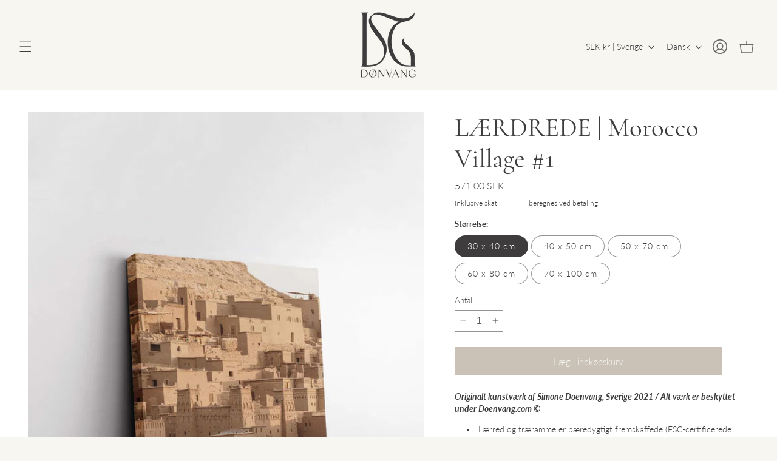

--- FILE ---
content_type: text/html; charset=utf-8
request_url: https://dnvng.se/da/products/canvas-morocco-village-1
body_size: 52683
content:
<!doctype html>
<html class="no-js" lang="da">
  <head>
    <meta charset="utf-8">
    <meta http-equiv="X-UA-Compatible" content="IE=edge">
    <meta name="viewport" content="width=device-width,initial-scale=1">
    <meta name="theme-color" content="">
    <link rel="canonical" href="https://dnvng.se/da/products/canvas-morocco-village-1"><link rel="icon" type="image/png" href="//dnvng.se/cdn/shop/files/Favicon_4d197676-2ab1-446c-891d-565fcac7f3ec.png?crop=center&height=32&v=1744401500&width=32"><link rel="preconnect" href="https://fonts.shopifycdn.com" crossorigin><title>
      Islamisk vægkunstlærred
 &ndash; Doenvang-EU</title>

    
      <meta name="description" content="Da vi startede vores virksomhed i 2017, var der ingen moderne islamiske plakater for de nye generationer af vestlige muslimer. Gennem årene har vi tilføjet islamiske folieprint og islamisk vægkunstlærred, så det er nemmere for dig at træffe det rigtige valg af islamiske rammer til dit hjem.">
    

    

<meta property="og:site_name" content="Doenvang-EU">
<meta property="og:url" content="https://dnvng.se/da/products/canvas-morocco-village-1">
<meta property="og:title" content="Islamisk vægkunstlærred">
<meta property="og:type" content="product">
<meta property="og:description" content="Da vi startede vores virksomhed i 2017, var der ingen moderne islamiske plakater for de nye generationer af vestlige muslimer. Gennem årene har vi tilføjet islamiske folieprint og islamisk vægkunstlærred, så det er nemmere for dig at træffe det rigtige valg af islamiske rammer til dit hjem."><meta property="og:image" content="http://dnvng.se/cdn/shop/products/CAN04801.jpg?v=1647885731">
  <meta property="og:image:secure_url" content="https://dnvng.se/cdn/shop/products/CAN04801.jpg?v=1647885731">
  <meta property="og:image:width" content="1181">
  <meta property="og:image:height" content="1536"><meta property="og:price:amount" content="571.00">
  <meta property="og:price:currency" content="SEK"><meta name="twitter:card" content="summary_large_image">
<meta name="twitter:title" content="Islamisk vægkunstlærred">
<meta name="twitter:description" content="Da vi startede vores virksomhed i 2017, var der ingen moderne islamiske plakater for de nye generationer af vestlige muslimer. Gennem årene har vi tilføjet islamiske folieprint og islamisk vægkunstlærred, så det er nemmere for dig at træffe det rigtige valg af islamiske rammer til dit hjem.">


    <script src="//dnvng.se/cdn/shop/t/12/assets/constants.js?v=58251544750838685771744905325" defer="defer"></script>
    <script src="//dnvng.se/cdn/shop/t/12/assets/pubsub.js?v=158357773527763999511744905325" defer="defer"></script>
    <script src="//dnvng.se/cdn/shop/t/12/assets/global.js?v=54132401145738273141744905325" defer="defer"></script>
    
    <link rel="stylesheet" href="https://cdnjs.cloudflare.com/ajax/libs/splidejs/4.1.4/css/splide.min.css" integrity="sha512-KhFXpe+VJEu5HYbJyKQs9VvwGB+jQepqb4ZnlhUF/jQGxYJcjdxOTf6cr445hOc791FFLs18DKVpfrQnONOB1g==" crossorigin="anonymous" referrerpolicy="no-referrer" />
    <link rel="stylesheet" href="https://cdnjs.cloudflare.com/ajax/libs/splidejs/4.1.4/css/splide-core.min.css" integrity="sha512-cSogJ0h5p3lhb//GYQRKsQAiwRku2tKOw/Rgvba47vg0+iOFrQ94iQbmAvRPF5+qkF8+gT7XBct233jFg1cBaQ==" crossorigin="anonymous" referrerpolicy="no-referrer" />
    <script src="https://cdnjs.cloudflare.com/ajax/libs/jquery/3.6.4/jquery.min.js" integrity="sha512-pumBsjNRGGqkPzKHndZMaAG+bir374sORyzM3uulLV14lN5LyykqNk8eEeUlUkB3U0M4FApyaHraT65ihJhDpQ==" crossorigin="anonymous" referrerpolicy="no-referrer"></script>
    <script src="https://cdnjs.cloudflare.com/ajax/libs/splidejs/4.1.4/js/splide.min.js" integrity="sha512-4TcjHXQMLM7Y6eqfiasrsnRCc8D/unDeY1UGKGgfwyLUCTsHYMxF7/UHayjItKQKIoP6TTQ6AMamb9w2GMAvNg==" crossorigin="anonymous" referrerpolicy="no-referrer"></script>
    <script src="https://cdn.jsdelivr.net/npm/@splidejs/splide-extension-video@0.8.0/dist/js/splide-extension-video.min.js"></script>
    <link rel="stylesheet" href="https://cdn.jsdelivr.net/npm/@splidejs/splide-extension-video@0.8.0/dist/css/splide-extension-video.min.css"><script src="//dnvng.se/cdn/shop/t/12/assets/animations.js?v=88693664871331136111744905325" defer="defer"></script><script>window.performance && window.performance.mark && window.performance.mark('shopify.content_for_header.start');</script><meta name="google-site-verification" content="yKaqEF1ufAUb6de0QWHqb4GOvRHR2zjXQfZXQuxbBLw">
<meta id="shopify-digital-wallet" name="shopify-digital-wallet" content="/55317332128/digital_wallets/dialog">
<meta name="shopify-checkout-api-token" content="883b8ec4f583c64daf51f37f59aeb132">
<meta id="in-context-paypal-metadata" data-shop-id="55317332128" data-venmo-supported="false" data-environment="production" data-locale="en_US" data-paypal-v4="true" data-currency="SEK">
<link rel="alternate" hreflang="x-default" href="https://dnvng.se/products/canvas-morocco-village-1">
<link rel="alternate" hreflang="sv" href="https://dnvng.se/products/canvas-morocco-village-1">
<link rel="alternate" hreflang="de" href="https://dnvng.se/de/products/canvas-morocco-village-1">
<link rel="alternate" hreflang="nl" href="https://dnvng.se/nl/products/canvas-morocco-village-1">
<link rel="alternate" hreflang="fr" href="https://dnvng.se/fr/products/canvas-morocco-village-1">
<link rel="alternate" hreflang="da" href="https://dnvng.se/da/products/canvas-morocco-village-1">
<link rel="alternate" hreflang="en" href="https://dnvng.se/en/products/canvas-morocco-village-1">
<link rel="alternate" hreflang="en-DE" href="https://dnvng.de/products/canvas-morocco-village-1">
<link rel="alternate" hreflang="de-DE" href="https://dnvng.de/de/products/canvas-morocco-village-1">
<link rel="alternate" hreflang="nl-DE" href="https://dnvng.de/nl/products/canvas-morocco-village-1">
<link rel="alternate" hreflang="fr-DE" href="https://dnvng.de/fr/products/canvas-morocco-village-1">
<link rel="alternate" hreflang="da-DE" href="https://dnvng.de/da/products/canvas-morocco-village-1">
<link rel="alternate" hreflang="sv-DE" href="https://dnvng.de/sv/products/canvas-morocco-village-1">
<link rel="alternate" hreflang="en-AT" href="https://dnvng.de/products/canvas-morocco-village-1">
<link rel="alternate" hreflang="de-AT" href="https://dnvng.de/de/products/canvas-morocco-village-1">
<link rel="alternate" hreflang="nl-AT" href="https://dnvng.de/nl/products/canvas-morocco-village-1">
<link rel="alternate" hreflang="fr-AT" href="https://dnvng.de/fr/products/canvas-morocco-village-1">
<link rel="alternate" hreflang="da-AT" href="https://dnvng.de/da/products/canvas-morocco-village-1">
<link rel="alternate" hreflang="sv-AT" href="https://dnvng.de/sv/products/canvas-morocco-village-1">
<link rel="alternate" hreflang="en-BE" href="https://dnvng.de/products/canvas-morocco-village-1">
<link rel="alternate" hreflang="de-BE" href="https://dnvng.de/de/products/canvas-morocco-village-1">
<link rel="alternate" hreflang="nl-BE" href="https://dnvng.de/nl/products/canvas-morocco-village-1">
<link rel="alternate" hreflang="fr-BE" href="https://dnvng.de/fr/products/canvas-morocco-village-1">
<link rel="alternate" hreflang="da-BE" href="https://dnvng.de/da/products/canvas-morocco-village-1">
<link rel="alternate" hreflang="sv-BE" href="https://dnvng.de/sv/products/canvas-morocco-village-1">
<link rel="alternate" hreflang="en-BG" href="https://dnvng.de/products/canvas-morocco-village-1">
<link rel="alternate" hreflang="de-BG" href="https://dnvng.de/de/products/canvas-morocco-village-1">
<link rel="alternate" hreflang="nl-BG" href="https://dnvng.de/nl/products/canvas-morocco-village-1">
<link rel="alternate" hreflang="fr-BG" href="https://dnvng.de/fr/products/canvas-morocco-village-1">
<link rel="alternate" hreflang="da-BG" href="https://dnvng.de/da/products/canvas-morocco-village-1">
<link rel="alternate" hreflang="sv-BG" href="https://dnvng.de/sv/products/canvas-morocco-village-1">
<link rel="alternate" hreflang="en-CY" href="https://dnvng.de/products/canvas-morocco-village-1">
<link rel="alternate" hreflang="de-CY" href="https://dnvng.de/de/products/canvas-morocco-village-1">
<link rel="alternate" hreflang="nl-CY" href="https://dnvng.de/nl/products/canvas-morocco-village-1">
<link rel="alternate" hreflang="fr-CY" href="https://dnvng.de/fr/products/canvas-morocco-village-1">
<link rel="alternate" hreflang="da-CY" href="https://dnvng.de/da/products/canvas-morocco-village-1">
<link rel="alternate" hreflang="sv-CY" href="https://dnvng.de/sv/products/canvas-morocco-village-1">
<link rel="alternate" hreflang="en-CZ" href="https://dnvng.de/products/canvas-morocco-village-1">
<link rel="alternate" hreflang="de-CZ" href="https://dnvng.de/de/products/canvas-morocco-village-1">
<link rel="alternate" hreflang="nl-CZ" href="https://dnvng.de/nl/products/canvas-morocco-village-1">
<link rel="alternate" hreflang="fr-CZ" href="https://dnvng.de/fr/products/canvas-morocco-village-1">
<link rel="alternate" hreflang="da-CZ" href="https://dnvng.de/da/products/canvas-morocco-village-1">
<link rel="alternate" hreflang="sv-CZ" href="https://dnvng.de/sv/products/canvas-morocco-village-1">
<link rel="alternate" hreflang="en-EE" href="https://dnvng.de/products/canvas-morocco-village-1">
<link rel="alternate" hreflang="de-EE" href="https://dnvng.de/de/products/canvas-morocco-village-1">
<link rel="alternate" hreflang="nl-EE" href="https://dnvng.de/nl/products/canvas-morocco-village-1">
<link rel="alternate" hreflang="fr-EE" href="https://dnvng.de/fr/products/canvas-morocco-village-1">
<link rel="alternate" hreflang="da-EE" href="https://dnvng.de/da/products/canvas-morocco-village-1">
<link rel="alternate" hreflang="sv-EE" href="https://dnvng.de/sv/products/canvas-morocco-village-1">
<link rel="alternate" hreflang="en-FI" href="https://dnvng.de/products/canvas-morocco-village-1">
<link rel="alternate" hreflang="de-FI" href="https://dnvng.de/de/products/canvas-morocco-village-1">
<link rel="alternate" hreflang="nl-FI" href="https://dnvng.de/nl/products/canvas-morocco-village-1">
<link rel="alternate" hreflang="fr-FI" href="https://dnvng.de/fr/products/canvas-morocco-village-1">
<link rel="alternate" hreflang="da-FI" href="https://dnvng.de/da/products/canvas-morocco-village-1">
<link rel="alternate" hreflang="sv-FI" href="https://dnvng.de/sv/products/canvas-morocco-village-1">
<link rel="alternate" hreflang="en-HU" href="https://dnvng.de/products/canvas-morocco-village-1">
<link rel="alternate" hreflang="de-HU" href="https://dnvng.de/de/products/canvas-morocco-village-1">
<link rel="alternate" hreflang="nl-HU" href="https://dnvng.de/nl/products/canvas-morocco-village-1">
<link rel="alternate" hreflang="fr-HU" href="https://dnvng.de/fr/products/canvas-morocco-village-1">
<link rel="alternate" hreflang="da-HU" href="https://dnvng.de/da/products/canvas-morocco-village-1">
<link rel="alternate" hreflang="sv-HU" href="https://dnvng.de/sv/products/canvas-morocco-village-1">
<link rel="alternate" hreflang="en-LT" href="https://dnvng.de/products/canvas-morocco-village-1">
<link rel="alternate" hreflang="de-LT" href="https://dnvng.de/de/products/canvas-morocco-village-1">
<link rel="alternate" hreflang="nl-LT" href="https://dnvng.de/nl/products/canvas-morocco-village-1">
<link rel="alternate" hreflang="fr-LT" href="https://dnvng.de/fr/products/canvas-morocco-village-1">
<link rel="alternate" hreflang="da-LT" href="https://dnvng.de/da/products/canvas-morocco-village-1">
<link rel="alternate" hreflang="sv-LT" href="https://dnvng.de/sv/products/canvas-morocco-village-1">
<link rel="alternate" hreflang="en-LU" href="https://dnvng.de/products/canvas-morocco-village-1">
<link rel="alternate" hreflang="de-LU" href="https://dnvng.de/de/products/canvas-morocco-village-1">
<link rel="alternate" hreflang="nl-LU" href="https://dnvng.de/nl/products/canvas-morocco-village-1">
<link rel="alternate" hreflang="fr-LU" href="https://dnvng.de/fr/products/canvas-morocco-village-1">
<link rel="alternate" hreflang="da-LU" href="https://dnvng.de/da/products/canvas-morocco-village-1">
<link rel="alternate" hreflang="sv-LU" href="https://dnvng.de/sv/products/canvas-morocco-village-1">
<link rel="alternate" hreflang="en-LV" href="https://dnvng.de/products/canvas-morocco-village-1">
<link rel="alternate" hreflang="de-LV" href="https://dnvng.de/de/products/canvas-morocco-village-1">
<link rel="alternate" hreflang="nl-LV" href="https://dnvng.de/nl/products/canvas-morocco-village-1">
<link rel="alternate" hreflang="fr-LV" href="https://dnvng.de/fr/products/canvas-morocco-village-1">
<link rel="alternate" hreflang="da-LV" href="https://dnvng.de/da/products/canvas-morocco-village-1">
<link rel="alternate" hreflang="sv-LV" href="https://dnvng.de/sv/products/canvas-morocco-village-1">
<link rel="alternate" hreflang="en-MT" href="https://dnvng.de/products/canvas-morocco-village-1">
<link rel="alternate" hreflang="de-MT" href="https://dnvng.de/de/products/canvas-morocco-village-1">
<link rel="alternate" hreflang="nl-MT" href="https://dnvng.de/nl/products/canvas-morocco-village-1">
<link rel="alternate" hreflang="fr-MT" href="https://dnvng.de/fr/products/canvas-morocco-village-1">
<link rel="alternate" hreflang="da-MT" href="https://dnvng.de/da/products/canvas-morocco-village-1">
<link rel="alternate" hreflang="sv-MT" href="https://dnvng.de/sv/products/canvas-morocco-village-1">
<link rel="alternate" hreflang="en-NL" href="https://dnvng.de/products/canvas-morocco-village-1">
<link rel="alternate" hreflang="de-NL" href="https://dnvng.de/de/products/canvas-morocco-village-1">
<link rel="alternate" hreflang="nl-NL" href="https://dnvng.de/nl/products/canvas-morocco-village-1">
<link rel="alternate" hreflang="fr-NL" href="https://dnvng.de/fr/products/canvas-morocco-village-1">
<link rel="alternate" hreflang="da-NL" href="https://dnvng.de/da/products/canvas-morocco-village-1">
<link rel="alternate" hreflang="sv-NL" href="https://dnvng.de/sv/products/canvas-morocco-village-1">
<link rel="alternate" hreflang="en-PL" href="https://dnvng.de/products/canvas-morocco-village-1">
<link rel="alternate" hreflang="de-PL" href="https://dnvng.de/de/products/canvas-morocco-village-1">
<link rel="alternate" hreflang="nl-PL" href="https://dnvng.de/nl/products/canvas-morocco-village-1">
<link rel="alternate" hreflang="fr-PL" href="https://dnvng.de/fr/products/canvas-morocco-village-1">
<link rel="alternate" hreflang="da-PL" href="https://dnvng.de/da/products/canvas-morocco-village-1">
<link rel="alternate" hreflang="sv-PL" href="https://dnvng.de/sv/products/canvas-morocco-village-1">
<link rel="alternate" hreflang="en-PT" href="https://dnvng.de/products/canvas-morocco-village-1">
<link rel="alternate" hreflang="de-PT" href="https://dnvng.de/de/products/canvas-morocco-village-1">
<link rel="alternate" hreflang="nl-PT" href="https://dnvng.de/nl/products/canvas-morocco-village-1">
<link rel="alternate" hreflang="fr-PT" href="https://dnvng.de/fr/products/canvas-morocco-village-1">
<link rel="alternate" hreflang="da-PT" href="https://dnvng.de/da/products/canvas-morocco-village-1">
<link rel="alternate" hreflang="sv-PT" href="https://dnvng.de/sv/products/canvas-morocco-village-1">
<link rel="alternate" hreflang="en-SI" href="https://dnvng.de/products/canvas-morocco-village-1">
<link rel="alternate" hreflang="de-SI" href="https://dnvng.de/de/products/canvas-morocco-village-1">
<link rel="alternate" hreflang="nl-SI" href="https://dnvng.de/nl/products/canvas-morocco-village-1">
<link rel="alternate" hreflang="fr-SI" href="https://dnvng.de/fr/products/canvas-morocco-village-1">
<link rel="alternate" hreflang="da-SI" href="https://dnvng.de/da/products/canvas-morocco-village-1">
<link rel="alternate" hreflang="sv-SI" href="https://dnvng.de/sv/products/canvas-morocco-village-1">
<link rel="alternate" hreflang="en-SK" href="https://dnvng.de/products/canvas-morocco-village-1">
<link rel="alternate" hreflang="de-SK" href="https://dnvng.de/de/products/canvas-morocco-village-1">
<link rel="alternate" hreflang="nl-SK" href="https://dnvng.de/nl/products/canvas-morocco-village-1">
<link rel="alternate" hreflang="fr-SK" href="https://dnvng.de/fr/products/canvas-morocco-village-1">
<link rel="alternate" hreflang="da-SK" href="https://dnvng.de/da/products/canvas-morocco-village-1">
<link rel="alternate" hreflang="sv-SK" href="https://dnvng.de/sv/products/canvas-morocco-village-1">
<link rel="alternate" hreflang="en-DK" href="https://dnvng.de/products/canvas-morocco-village-1">
<link rel="alternate" hreflang="de-DK" href="https://dnvng.de/de/products/canvas-morocco-village-1">
<link rel="alternate" hreflang="nl-DK" href="https://dnvng.de/nl/products/canvas-morocco-village-1">
<link rel="alternate" hreflang="fr-DK" href="https://dnvng.de/fr/products/canvas-morocco-village-1">
<link rel="alternate" hreflang="da-DK" href="https://dnvng.de/da/products/canvas-morocco-village-1">
<link rel="alternate" hreflang="sv-DK" href="https://dnvng.de/sv/products/canvas-morocco-village-1">
<link rel="alternate" hreflang="en-IE" href="https://dnvng.de/products/canvas-morocco-village-1">
<link rel="alternate" hreflang="de-IE" href="https://dnvng.de/de/products/canvas-morocco-village-1">
<link rel="alternate" hreflang="nl-IE" href="https://dnvng.de/nl/products/canvas-morocco-village-1">
<link rel="alternate" hreflang="fr-IE" href="https://dnvng.de/fr/products/canvas-morocco-village-1">
<link rel="alternate" hreflang="da-IE" href="https://dnvng.de/da/products/canvas-morocco-village-1">
<link rel="alternate" hreflang="sv-IE" href="https://dnvng.de/sv/products/canvas-morocco-village-1">
<link rel="alternate" hreflang="en-IT" href="https://dnvng.de/products/canvas-morocco-village-1">
<link rel="alternate" hreflang="de-IT" href="https://dnvng.de/de/products/canvas-morocco-village-1">
<link rel="alternate" hreflang="nl-IT" href="https://dnvng.de/nl/products/canvas-morocco-village-1">
<link rel="alternate" hreflang="fr-IT" href="https://dnvng.de/fr/products/canvas-morocco-village-1">
<link rel="alternate" hreflang="da-IT" href="https://dnvng.de/da/products/canvas-morocco-village-1">
<link rel="alternate" hreflang="sv-IT" href="https://dnvng.de/sv/products/canvas-morocco-village-1">
<link rel="alternate" hreflang="en-RO" href="https://dnvng.de/products/canvas-morocco-village-1">
<link rel="alternate" hreflang="de-RO" href="https://dnvng.de/de/products/canvas-morocco-village-1">
<link rel="alternate" hreflang="nl-RO" href="https://dnvng.de/nl/products/canvas-morocco-village-1">
<link rel="alternate" hreflang="fr-RO" href="https://dnvng.de/fr/products/canvas-morocco-village-1">
<link rel="alternate" hreflang="da-RO" href="https://dnvng.de/da/products/canvas-morocco-village-1">
<link rel="alternate" hreflang="sv-RO" href="https://dnvng.de/sv/products/canvas-morocco-village-1">
<link rel="alternate" hreflang="en-ES" href="https://dnvng.de/products/canvas-morocco-village-1">
<link rel="alternate" hreflang="de-ES" href="https://dnvng.de/de/products/canvas-morocco-village-1">
<link rel="alternate" hreflang="nl-ES" href="https://dnvng.de/nl/products/canvas-morocco-village-1">
<link rel="alternate" hreflang="fr-ES" href="https://dnvng.de/fr/products/canvas-morocco-village-1">
<link rel="alternate" hreflang="da-ES" href="https://dnvng.de/da/products/canvas-morocco-village-1">
<link rel="alternate" hreflang="sv-ES" href="https://dnvng.de/sv/products/canvas-morocco-village-1">
<link rel="alternate" hreflang="en-HR" href="https://dnvng.de/products/canvas-morocco-village-1">
<link rel="alternate" hreflang="de-HR" href="https://dnvng.de/de/products/canvas-morocco-village-1">
<link rel="alternate" hreflang="nl-HR" href="https://dnvng.de/nl/products/canvas-morocco-village-1">
<link rel="alternate" hreflang="fr-HR" href="https://dnvng.de/fr/products/canvas-morocco-village-1">
<link rel="alternate" hreflang="da-HR" href="https://dnvng.de/da/products/canvas-morocco-village-1">
<link rel="alternate" hreflang="sv-HR" href="https://dnvng.de/sv/products/canvas-morocco-village-1">
<link rel="alternate" hreflang="en-FR" href="https://dnvng.de/products/canvas-morocco-village-1">
<link rel="alternate" hreflang="de-FR" href="https://dnvng.de/de/products/canvas-morocco-village-1">
<link rel="alternate" hreflang="nl-FR" href="https://dnvng.de/nl/products/canvas-morocco-village-1">
<link rel="alternate" hreflang="fr-FR" href="https://dnvng.de/fr/products/canvas-morocco-village-1">
<link rel="alternate" hreflang="da-FR" href="https://dnvng.de/da/products/canvas-morocco-village-1">
<link rel="alternate" hreflang="sv-FR" href="https://dnvng.de/sv/products/canvas-morocco-village-1">
<link rel="alternate" hreflang="en-GR" href="https://dnvng.de/products/canvas-morocco-village-1">
<link rel="alternate" hreflang="de-GR" href="https://dnvng.de/de/products/canvas-morocco-village-1">
<link rel="alternate" hreflang="nl-GR" href="https://dnvng.de/nl/products/canvas-morocco-village-1">
<link rel="alternate" hreflang="fr-GR" href="https://dnvng.de/fr/products/canvas-morocco-village-1">
<link rel="alternate" hreflang="da-GR" href="https://dnvng.de/da/products/canvas-morocco-village-1">
<link rel="alternate" hreflang="sv-GR" href="https://dnvng.de/sv/products/canvas-morocco-village-1">
<link rel="alternate" hreflang="en-AE" href="https://dnvng.de/products/canvas-morocco-village-1">
<link rel="alternate" hreflang="de-AE" href="https://dnvng.de/de/products/canvas-morocco-village-1">
<link rel="alternate" hreflang="nl-AE" href="https://dnvng.de/nl/products/canvas-morocco-village-1">
<link rel="alternate" hreflang="fr-AE" href="https://dnvng.de/fr/products/canvas-morocco-village-1">
<link rel="alternate" hreflang="da-AE" href="https://dnvng.de/da/products/canvas-morocco-village-1">
<link rel="alternate" hreflang="sv-AE" href="https://dnvng.de/sv/products/canvas-morocco-village-1">
<link rel="alternate" hreflang="en-AU" href="https://dnvng.de/products/canvas-morocco-village-1">
<link rel="alternate" hreflang="de-AU" href="https://dnvng.de/de/products/canvas-morocco-village-1">
<link rel="alternate" hreflang="nl-AU" href="https://dnvng.de/nl/products/canvas-morocco-village-1">
<link rel="alternate" hreflang="fr-AU" href="https://dnvng.de/fr/products/canvas-morocco-village-1">
<link rel="alternate" hreflang="da-AU" href="https://dnvng.de/da/products/canvas-morocco-village-1">
<link rel="alternate" hreflang="sv-AU" href="https://dnvng.de/sv/products/canvas-morocco-village-1">
<link rel="alternate" hreflang="en-CA" href="https://dnvng.de/products/canvas-morocco-village-1">
<link rel="alternate" hreflang="de-CA" href="https://dnvng.de/de/products/canvas-morocco-village-1">
<link rel="alternate" hreflang="nl-CA" href="https://dnvng.de/nl/products/canvas-morocco-village-1">
<link rel="alternate" hreflang="fr-CA" href="https://dnvng.de/fr/products/canvas-morocco-village-1">
<link rel="alternate" hreflang="da-CA" href="https://dnvng.de/da/products/canvas-morocco-village-1">
<link rel="alternate" hreflang="sv-CA" href="https://dnvng.de/sv/products/canvas-morocco-village-1">
<link rel="alternate" hreflang="en-CH" href="https://dnvng.de/products/canvas-morocco-village-1">
<link rel="alternate" hreflang="de-CH" href="https://dnvng.de/de/products/canvas-morocco-village-1">
<link rel="alternate" hreflang="nl-CH" href="https://dnvng.de/nl/products/canvas-morocco-village-1">
<link rel="alternate" hreflang="fr-CH" href="https://dnvng.de/fr/products/canvas-morocco-village-1">
<link rel="alternate" hreflang="da-CH" href="https://dnvng.de/da/products/canvas-morocco-village-1">
<link rel="alternate" hreflang="sv-CH" href="https://dnvng.de/sv/products/canvas-morocco-village-1">
<link rel="alternate" hreflang="en-GB" href="https://dnvng.de/products/canvas-morocco-village-1">
<link rel="alternate" hreflang="de-GB" href="https://dnvng.de/de/products/canvas-morocco-village-1">
<link rel="alternate" hreflang="nl-GB" href="https://dnvng.de/nl/products/canvas-morocco-village-1">
<link rel="alternate" hreflang="fr-GB" href="https://dnvng.de/fr/products/canvas-morocco-village-1">
<link rel="alternate" hreflang="da-GB" href="https://dnvng.de/da/products/canvas-morocco-village-1">
<link rel="alternate" hreflang="sv-GB" href="https://dnvng.de/sv/products/canvas-morocco-village-1">
<link rel="alternate" hreflang="en-HK" href="https://dnvng.de/products/canvas-morocco-village-1">
<link rel="alternate" hreflang="de-HK" href="https://dnvng.de/de/products/canvas-morocco-village-1">
<link rel="alternate" hreflang="nl-HK" href="https://dnvng.de/nl/products/canvas-morocco-village-1">
<link rel="alternate" hreflang="fr-HK" href="https://dnvng.de/fr/products/canvas-morocco-village-1">
<link rel="alternate" hreflang="da-HK" href="https://dnvng.de/da/products/canvas-morocco-village-1">
<link rel="alternate" hreflang="sv-HK" href="https://dnvng.de/sv/products/canvas-morocco-village-1">
<link rel="alternate" hreflang="en-IL" href="https://dnvng.de/products/canvas-morocco-village-1">
<link rel="alternate" hreflang="de-IL" href="https://dnvng.de/de/products/canvas-morocco-village-1">
<link rel="alternate" hreflang="nl-IL" href="https://dnvng.de/nl/products/canvas-morocco-village-1">
<link rel="alternate" hreflang="fr-IL" href="https://dnvng.de/fr/products/canvas-morocco-village-1">
<link rel="alternate" hreflang="da-IL" href="https://dnvng.de/da/products/canvas-morocco-village-1">
<link rel="alternate" hreflang="sv-IL" href="https://dnvng.de/sv/products/canvas-morocco-village-1">
<link rel="alternate" hreflang="en-JP" href="https://dnvng.de/products/canvas-morocco-village-1">
<link rel="alternate" hreflang="de-JP" href="https://dnvng.de/de/products/canvas-morocco-village-1">
<link rel="alternate" hreflang="nl-JP" href="https://dnvng.de/nl/products/canvas-morocco-village-1">
<link rel="alternate" hreflang="fr-JP" href="https://dnvng.de/fr/products/canvas-morocco-village-1">
<link rel="alternate" hreflang="da-JP" href="https://dnvng.de/da/products/canvas-morocco-village-1">
<link rel="alternate" hreflang="sv-JP" href="https://dnvng.de/sv/products/canvas-morocco-village-1">
<link rel="alternate" hreflang="en-KR" href="https://dnvng.de/products/canvas-morocco-village-1">
<link rel="alternate" hreflang="de-KR" href="https://dnvng.de/de/products/canvas-morocco-village-1">
<link rel="alternate" hreflang="nl-KR" href="https://dnvng.de/nl/products/canvas-morocco-village-1">
<link rel="alternate" hreflang="fr-KR" href="https://dnvng.de/fr/products/canvas-morocco-village-1">
<link rel="alternate" hreflang="da-KR" href="https://dnvng.de/da/products/canvas-morocco-village-1">
<link rel="alternate" hreflang="sv-KR" href="https://dnvng.de/sv/products/canvas-morocco-village-1">
<link rel="alternate" hreflang="en-MY" href="https://dnvng.de/products/canvas-morocco-village-1">
<link rel="alternate" hreflang="de-MY" href="https://dnvng.de/de/products/canvas-morocco-village-1">
<link rel="alternate" hreflang="nl-MY" href="https://dnvng.de/nl/products/canvas-morocco-village-1">
<link rel="alternate" hreflang="fr-MY" href="https://dnvng.de/fr/products/canvas-morocco-village-1">
<link rel="alternate" hreflang="da-MY" href="https://dnvng.de/da/products/canvas-morocco-village-1">
<link rel="alternate" hreflang="sv-MY" href="https://dnvng.de/sv/products/canvas-morocco-village-1">
<link rel="alternate" hreflang="en-NO" href="https://dnvng.de/products/canvas-morocco-village-1">
<link rel="alternate" hreflang="de-NO" href="https://dnvng.de/de/products/canvas-morocco-village-1">
<link rel="alternate" hreflang="nl-NO" href="https://dnvng.de/nl/products/canvas-morocco-village-1">
<link rel="alternate" hreflang="fr-NO" href="https://dnvng.de/fr/products/canvas-morocco-village-1">
<link rel="alternate" hreflang="da-NO" href="https://dnvng.de/da/products/canvas-morocco-village-1">
<link rel="alternate" hreflang="sv-NO" href="https://dnvng.de/sv/products/canvas-morocco-village-1">
<link rel="alternate" hreflang="en-NZ" href="https://dnvng.de/products/canvas-morocco-village-1">
<link rel="alternate" hreflang="de-NZ" href="https://dnvng.de/de/products/canvas-morocco-village-1">
<link rel="alternate" hreflang="nl-NZ" href="https://dnvng.de/nl/products/canvas-morocco-village-1">
<link rel="alternate" hreflang="fr-NZ" href="https://dnvng.de/fr/products/canvas-morocco-village-1">
<link rel="alternate" hreflang="da-NZ" href="https://dnvng.de/da/products/canvas-morocco-village-1">
<link rel="alternate" hreflang="sv-NZ" href="https://dnvng.de/sv/products/canvas-morocco-village-1">
<link rel="alternate" hreflang="en-SG" href="https://dnvng.de/products/canvas-morocco-village-1">
<link rel="alternate" hreflang="de-SG" href="https://dnvng.de/de/products/canvas-morocco-village-1">
<link rel="alternate" hreflang="nl-SG" href="https://dnvng.de/nl/products/canvas-morocco-village-1">
<link rel="alternate" hreflang="fr-SG" href="https://dnvng.de/fr/products/canvas-morocco-village-1">
<link rel="alternate" hreflang="da-SG" href="https://dnvng.de/da/products/canvas-morocco-village-1">
<link rel="alternate" hreflang="sv-SG" href="https://dnvng.de/sv/products/canvas-morocco-village-1">
<link rel="alternate" hreflang="en-US" href="https://dnvng.de/products/canvas-morocco-village-1">
<link rel="alternate" hreflang="de-US" href="https://dnvng.de/de/products/canvas-morocco-village-1">
<link rel="alternate" hreflang="nl-US" href="https://dnvng.de/nl/products/canvas-morocco-village-1">
<link rel="alternate" hreflang="fr-US" href="https://dnvng.de/fr/products/canvas-morocco-village-1">
<link rel="alternate" hreflang="da-US" href="https://dnvng.de/da/products/canvas-morocco-village-1">
<link rel="alternate" hreflang="sv-US" href="https://dnvng.de/sv/products/canvas-morocco-village-1">
<link rel="alternate" type="application/json+oembed" href="https://dnvng.se/da/products/canvas-morocco-village-1.oembed">
<script async="async" src="/checkouts/internal/preloads.js?locale=da-SE"></script>
<link rel="preconnect" href="https://shop.app" crossorigin="anonymous">
<script async="async" src="https://shop.app/checkouts/internal/preloads.js?locale=da-SE&shop_id=55317332128" crossorigin="anonymous"></script>
<script id="apple-pay-shop-capabilities" type="application/json">{"shopId":55317332128,"countryCode":"SE","currencyCode":"SEK","merchantCapabilities":["supports3DS"],"merchantId":"gid:\/\/shopify\/Shop\/55317332128","merchantName":"Doenvang-EU","requiredBillingContactFields":["postalAddress","email","phone"],"requiredShippingContactFields":["postalAddress","email","phone"],"shippingType":"shipping","supportedNetworks":["visa","maestro","masterCard","amex"],"total":{"type":"pending","label":"Doenvang-EU","amount":"1.00"},"shopifyPaymentsEnabled":true,"supportsSubscriptions":true}</script>
<script id="shopify-features" type="application/json">{"accessToken":"883b8ec4f583c64daf51f37f59aeb132","betas":["rich-media-storefront-analytics"],"domain":"dnvng.se","predictiveSearch":true,"shopId":55317332128,"locale":"da"}</script>
<script>var Shopify = Shopify || {};
Shopify.shop = "doenvang-de.myshopify.com";
Shopify.locale = "da";
Shopify.currency = {"active":"SEK","rate":"10.5776"};
Shopify.country = "SE";
Shopify.theme = {"name":"April 2025","id":177534894413,"schema_name":"Positano","schema_version":"2.0","theme_store_id":null,"role":"main"};
Shopify.theme.handle = "null";
Shopify.theme.style = {"id":null,"handle":null};
Shopify.cdnHost = "dnvng.se/cdn";
Shopify.routes = Shopify.routes || {};
Shopify.routes.root = "/da/";</script>
<script type="module">!function(o){(o.Shopify=o.Shopify||{}).modules=!0}(window);</script>
<script>!function(o){function n(){var o=[];function n(){o.push(Array.prototype.slice.apply(arguments))}return n.q=o,n}var t=o.Shopify=o.Shopify||{};t.loadFeatures=n(),t.autoloadFeatures=n()}(window);</script>
<script>
  window.ShopifyPay = window.ShopifyPay || {};
  window.ShopifyPay.apiHost = "shop.app\/pay";
  window.ShopifyPay.redirectState = null;
</script>
<script id="shop-js-analytics" type="application/json">{"pageType":"product"}</script>
<script defer="defer" async type="module" src="//dnvng.se/cdn/shopifycloud/shop-js/modules/v2/client.init-shop-cart-sync_ByjAFD2B.da.esm.js"></script>
<script defer="defer" async type="module" src="//dnvng.se/cdn/shopifycloud/shop-js/modules/v2/chunk.common_D-UimmQe.esm.js"></script>
<script defer="defer" async type="module" src="//dnvng.se/cdn/shopifycloud/shop-js/modules/v2/chunk.modal_C_zrfWbZ.esm.js"></script>
<script type="module">
  await import("//dnvng.se/cdn/shopifycloud/shop-js/modules/v2/client.init-shop-cart-sync_ByjAFD2B.da.esm.js");
await import("//dnvng.se/cdn/shopifycloud/shop-js/modules/v2/chunk.common_D-UimmQe.esm.js");
await import("//dnvng.se/cdn/shopifycloud/shop-js/modules/v2/chunk.modal_C_zrfWbZ.esm.js");

  window.Shopify.SignInWithShop?.initShopCartSync?.({"fedCMEnabled":true,"windoidEnabled":true});

</script>
<script>
  window.Shopify = window.Shopify || {};
  if (!window.Shopify.featureAssets) window.Shopify.featureAssets = {};
  window.Shopify.featureAssets['shop-js'] = {"shop-cart-sync":["modules/v2/client.shop-cart-sync_qz5uXrN8.da.esm.js","modules/v2/chunk.common_D-UimmQe.esm.js","modules/v2/chunk.modal_C_zrfWbZ.esm.js"],"init-fed-cm":["modules/v2/client.init-fed-cm_D_N3sqvD.da.esm.js","modules/v2/chunk.common_D-UimmQe.esm.js","modules/v2/chunk.modal_C_zrfWbZ.esm.js"],"shop-cash-offers":["modules/v2/client.shop-cash-offers_DhVW52AO.da.esm.js","modules/v2/chunk.common_D-UimmQe.esm.js","modules/v2/chunk.modal_C_zrfWbZ.esm.js"],"shop-login-button":["modules/v2/client.shop-login-button_Bz65kmm8.da.esm.js","modules/v2/chunk.common_D-UimmQe.esm.js","modules/v2/chunk.modal_C_zrfWbZ.esm.js"],"pay-button":["modules/v2/client.pay-button_DnrmL6jh.da.esm.js","modules/v2/chunk.common_D-UimmQe.esm.js","modules/v2/chunk.modal_C_zrfWbZ.esm.js"],"shop-button":["modules/v2/client.shop-button_DB0cg2eC.da.esm.js","modules/v2/chunk.common_D-UimmQe.esm.js","modules/v2/chunk.modal_C_zrfWbZ.esm.js"],"avatar":["modules/v2/client.avatar_BTnouDA3.da.esm.js"],"init-windoid":["modules/v2/client.init-windoid_Chj1FYNy.da.esm.js","modules/v2/chunk.common_D-UimmQe.esm.js","modules/v2/chunk.modal_C_zrfWbZ.esm.js"],"init-shop-for-new-customer-accounts":["modules/v2/client.init-shop-for-new-customer-accounts_uX0xi2qL.da.esm.js","modules/v2/client.shop-login-button_Bz65kmm8.da.esm.js","modules/v2/chunk.common_D-UimmQe.esm.js","modules/v2/chunk.modal_C_zrfWbZ.esm.js"],"init-shop-email-lookup-coordinator":["modules/v2/client.init-shop-email-lookup-coordinator_DwZPtK8d.da.esm.js","modules/v2/chunk.common_D-UimmQe.esm.js","modules/v2/chunk.modal_C_zrfWbZ.esm.js"],"init-shop-cart-sync":["modules/v2/client.init-shop-cart-sync_ByjAFD2B.da.esm.js","modules/v2/chunk.common_D-UimmQe.esm.js","modules/v2/chunk.modal_C_zrfWbZ.esm.js"],"shop-toast-manager":["modules/v2/client.shop-toast-manager_BMA2g2Ij.da.esm.js","modules/v2/chunk.common_D-UimmQe.esm.js","modules/v2/chunk.modal_C_zrfWbZ.esm.js"],"init-customer-accounts":["modules/v2/client.init-customer-accounts_Ke9RQP0f.da.esm.js","modules/v2/client.shop-login-button_Bz65kmm8.da.esm.js","modules/v2/chunk.common_D-UimmQe.esm.js","modules/v2/chunk.modal_C_zrfWbZ.esm.js"],"init-customer-accounts-sign-up":["modules/v2/client.init-customer-accounts-sign-up_D7dx6-OC.da.esm.js","modules/v2/client.shop-login-button_Bz65kmm8.da.esm.js","modules/v2/chunk.common_D-UimmQe.esm.js","modules/v2/chunk.modal_C_zrfWbZ.esm.js"],"shop-follow-button":["modules/v2/client.shop-follow-button_DEtekCxG.da.esm.js","modules/v2/chunk.common_D-UimmQe.esm.js","modules/v2/chunk.modal_C_zrfWbZ.esm.js"],"checkout-modal":["modules/v2/client.checkout-modal_HipNIzHn.da.esm.js","modules/v2/chunk.common_D-UimmQe.esm.js","modules/v2/chunk.modal_C_zrfWbZ.esm.js"],"shop-login":["modules/v2/client.shop-login_CMPbvEnf.da.esm.js","modules/v2/chunk.common_D-UimmQe.esm.js","modules/v2/chunk.modal_C_zrfWbZ.esm.js"],"lead-capture":["modules/v2/client.lead-capture_COiqWsoF.da.esm.js","modules/v2/chunk.common_D-UimmQe.esm.js","modules/v2/chunk.modal_C_zrfWbZ.esm.js"],"payment-terms":["modules/v2/client.payment-terms_BSW28YRI.da.esm.js","modules/v2/chunk.common_D-UimmQe.esm.js","modules/v2/chunk.modal_C_zrfWbZ.esm.js"]};
</script>
<script>(function() {
  var isLoaded = false;
  function asyncLoad() {
    if (isLoaded) return;
    isLoaded = true;
    var urls = ["https:\/\/sprt-mws-legacy-files.spur-i-t.com\/motivator\/source.js?mw_motivator_t=1673256945\u0026shop=doenvang-de.myshopify.com","https:\/\/intg.snapchat.com\/shopify\/shopify-scevent-init.js?id=4e4797b9-60df-4ba6-8887-abaa8d12b462\u0026shop=doenvang-de.myshopify.com","https:\/\/marketing.contlo.com\/js\/contlo_messaging_v3.js?v=4\u0026shop_id=0c3db0aef3b0f1b47ba9b0c89b23a709\u0026shop=doenvang-de.myshopify.com","\/\/cdn.shopify.com\/proxy\/50b00236d8a740eaf4a59e1baa7be2164f0b1bc48184bc21a0a64265faf43589\/static.cdn.printful.com\/static\/js\/external\/shopify-product-customizer.js?v=0.28\u0026shop=doenvang-de.myshopify.com\u0026sp-cache-control=cHVibGljLCBtYXgtYWdlPTkwMA"];
    for (var i = 0; i < urls.length; i++) {
      var s = document.createElement('script');
      s.type = 'text/javascript';
      s.async = true;
      s.src = urls[i];
      var x = document.getElementsByTagName('script')[0];
      x.parentNode.insertBefore(s, x);
    }
  };
  if(window.attachEvent) {
    window.attachEvent('onload', asyncLoad);
  } else {
    window.addEventListener('load', asyncLoad, false);
  }
})();</script>
<script id="__st">var __st={"a":55317332128,"offset":3600,"reqid":"d528a211-bb5c-481d-9cde-482b9ec749a4-1769090727","pageurl":"dnvng.se\/da\/products\/canvas-morocco-village-1","u":"d506f4a7db21","p":"product","rtyp":"product","rid":7610765738236};</script>
<script>window.ShopifyPaypalV4VisibilityTracking = true;</script>
<script id="captcha-bootstrap">!function(){'use strict';const t='contact',e='account',n='new_comment',o=[[t,t],['blogs',n],['comments',n],[t,'customer']],c=[[e,'customer_login'],[e,'guest_login'],[e,'recover_customer_password'],[e,'create_customer']],r=t=>t.map((([t,e])=>`form[action*='/${t}']:not([data-nocaptcha='true']) input[name='form_type'][value='${e}']`)).join(','),a=t=>()=>t?[...document.querySelectorAll(t)].map((t=>t.form)):[];function s(){const t=[...o],e=r(t);return a(e)}const i='password',u='form_key',d=['recaptcha-v3-token','g-recaptcha-response','h-captcha-response',i],f=()=>{try{return window.sessionStorage}catch{return}},m='__shopify_v',_=t=>t.elements[u];function p(t,e,n=!1){try{const o=window.sessionStorage,c=JSON.parse(o.getItem(e)),{data:r}=function(t){const{data:e,action:n}=t;return t[m]||n?{data:e,action:n}:{data:t,action:n}}(c);for(const[e,n]of Object.entries(r))t.elements[e]&&(t.elements[e].value=n);n&&o.removeItem(e)}catch(o){console.error('form repopulation failed',{error:o})}}const l='form_type',E='cptcha';function T(t){t.dataset[E]=!0}const w=window,h=w.document,L='Shopify',v='ce_forms',y='captcha';let A=!1;((t,e)=>{const n=(g='f06e6c50-85a8-45c8-87d0-21a2b65856fe',I='https://cdn.shopify.com/shopifycloud/storefront-forms-hcaptcha/ce_storefront_forms_captcha_hcaptcha.v1.5.2.iife.js',D={infoText:'Beskyttet af hCaptcha',privacyText:'Beskyttelse af persondata',termsText:'Vilkår'},(t,e,n)=>{const o=w[L][v],c=o.bindForm;if(c)return c(t,g,e,D).then(n);var r;o.q.push([[t,g,e,D],n]),r=I,A||(h.body.append(Object.assign(h.createElement('script'),{id:'captcha-provider',async:!0,src:r})),A=!0)});var g,I,D;w[L]=w[L]||{},w[L][v]=w[L][v]||{},w[L][v].q=[],w[L][y]=w[L][y]||{},w[L][y].protect=function(t,e){n(t,void 0,e),T(t)},Object.freeze(w[L][y]),function(t,e,n,w,h,L){const[v,y,A,g]=function(t,e,n){const i=e?o:[],u=t?c:[],d=[...i,...u],f=r(d),m=r(i),_=r(d.filter((([t,e])=>n.includes(e))));return[a(f),a(m),a(_),s()]}(w,h,L),I=t=>{const e=t.target;return e instanceof HTMLFormElement?e:e&&e.form},D=t=>v().includes(t);t.addEventListener('submit',(t=>{const e=I(t);if(!e)return;const n=D(e)&&!e.dataset.hcaptchaBound&&!e.dataset.recaptchaBound,o=_(e),c=g().includes(e)&&(!o||!o.value);(n||c)&&t.preventDefault(),c&&!n&&(function(t){try{if(!f())return;!function(t){const e=f();if(!e)return;const n=_(t);if(!n)return;const o=n.value;o&&e.removeItem(o)}(t);const e=Array.from(Array(32),(()=>Math.random().toString(36)[2])).join('');!function(t,e){_(t)||t.append(Object.assign(document.createElement('input'),{type:'hidden',name:u})),t.elements[u].value=e}(t,e),function(t,e){const n=f();if(!n)return;const o=[...t.querySelectorAll(`input[type='${i}']`)].map((({name:t})=>t)),c=[...d,...o],r={};for(const[a,s]of new FormData(t).entries())c.includes(a)||(r[a]=s);n.setItem(e,JSON.stringify({[m]:1,action:t.action,data:r}))}(t,e)}catch(e){console.error('failed to persist form',e)}}(e),e.submit())}));const S=(t,e)=>{t&&!t.dataset[E]&&(n(t,e.some((e=>e===t))),T(t))};for(const o of['focusin','change'])t.addEventListener(o,(t=>{const e=I(t);D(e)&&S(e,y())}));const B=e.get('form_key'),M=e.get(l),P=B&&M;t.addEventListener('DOMContentLoaded',(()=>{const t=y();if(P)for(const e of t)e.elements[l].value===M&&p(e,B);[...new Set([...A(),...v().filter((t=>'true'===t.dataset.shopifyCaptcha))])].forEach((e=>S(e,t)))}))}(h,new URLSearchParams(w.location.search),n,t,e,['guest_login'])})(!0,!0)}();</script>
<script integrity="sha256-4kQ18oKyAcykRKYeNunJcIwy7WH5gtpwJnB7kiuLZ1E=" data-source-attribution="shopify.loadfeatures" defer="defer" src="//dnvng.se/cdn/shopifycloud/storefront/assets/storefront/load_feature-a0a9edcb.js" crossorigin="anonymous"></script>
<script crossorigin="anonymous" defer="defer" src="//dnvng.se/cdn/shopifycloud/storefront/assets/shopify_pay/storefront-65b4c6d7.js?v=20250812"></script>
<script data-source-attribution="shopify.dynamic_checkout.dynamic.init">var Shopify=Shopify||{};Shopify.PaymentButton=Shopify.PaymentButton||{isStorefrontPortableWallets:!0,init:function(){window.Shopify.PaymentButton.init=function(){};var t=document.createElement("script");t.src="https://dnvng.se/cdn/shopifycloud/portable-wallets/latest/portable-wallets.da.js",t.type="module",document.head.appendChild(t)}};
</script>
<script data-source-attribution="shopify.dynamic_checkout.buyer_consent">
  function portableWalletsHideBuyerConsent(e){var t=document.getElementById("shopify-buyer-consent"),n=document.getElementById("shopify-subscription-policy-button");t&&n&&(t.classList.add("hidden"),t.setAttribute("aria-hidden","true"),n.removeEventListener("click",e))}function portableWalletsShowBuyerConsent(e){var t=document.getElementById("shopify-buyer-consent"),n=document.getElementById("shopify-subscription-policy-button");t&&n&&(t.classList.remove("hidden"),t.removeAttribute("aria-hidden"),n.addEventListener("click",e))}window.Shopify?.PaymentButton&&(window.Shopify.PaymentButton.hideBuyerConsent=portableWalletsHideBuyerConsent,window.Shopify.PaymentButton.showBuyerConsent=portableWalletsShowBuyerConsent);
</script>
<script data-source-attribution="shopify.dynamic_checkout.cart.bootstrap">document.addEventListener("DOMContentLoaded",(function(){function t(){return document.querySelector("shopify-accelerated-checkout-cart, shopify-accelerated-checkout")}if(t())Shopify.PaymentButton.init();else{new MutationObserver((function(e,n){t()&&(Shopify.PaymentButton.init(),n.disconnect())})).observe(document.body,{childList:!0,subtree:!0})}}));
</script>
<script id='scb4127' type='text/javascript' async='' src='https://dnvng.se/cdn/shopifycloud/privacy-banner/storefront-banner.js'></script><link id="shopify-accelerated-checkout-styles" rel="stylesheet" media="screen" href="https://dnvng.se/cdn/shopifycloud/portable-wallets/latest/accelerated-checkout-backwards-compat.css" crossorigin="anonymous">
<style id="shopify-accelerated-checkout-cart">
        #shopify-buyer-consent {
  margin-top: 1em;
  display: inline-block;
  width: 100%;
}

#shopify-buyer-consent.hidden {
  display: none;
}

#shopify-subscription-policy-button {
  background: none;
  border: none;
  padding: 0;
  text-decoration: underline;
  font-size: inherit;
  cursor: pointer;
}

#shopify-subscription-policy-button::before {
  box-shadow: none;
}

      </style>
<script id="sections-script" data-sections="header" defer="defer" src="//dnvng.se/cdn/shop/t/12/compiled_assets/scripts.js?v=6443"></script>
<script>window.performance && window.performance.mark && window.performance.mark('shopify.content_for_header.end');</script>

 

    <style data-shopify>
      @font-face {
  font-family: Lato;
  font-weight: 300;
  font-style: normal;
  font-display: swap;
  src: url("//dnvng.se/cdn/fonts/lato/lato_n3.a7080ececf6191f1dd5b0cb021691ca9b855c876.woff2") format("woff2"),
       url("//dnvng.se/cdn/fonts/lato/lato_n3.61e34b2ff7341f66543eb08e8c47eef9e1cde558.woff") format("woff");
}

      @font-face {
  font-family: Lato;
  font-weight: 700;
  font-style: normal;
  font-display: swap;
  src: url("//dnvng.se/cdn/fonts/lato/lato_n7.900f219bc7337bc57a7a2151983f0a4a4d9d5dcf.woff2") format("woff2"),
       url("//dnvng.se/cdn/fonts/lato/lato_n7.a55c60751adcc35be7c4f8a0313f9698598612ee.woff") format("woff");
}

      @font-face {
  font-family: Lato;
  font-weight: 300;
  font-style: italic;
  font-display: swap;
  src: url("//dnvng.se/cdn/fonts/lato/lato_i3.d6f478a3beb94baebd09d08550010692d0969f6e.woff2") format("woff2"),
       url("//dnvng.se/cdn/fonts/lato/lato_i3.881ba892942c15b0c0c25c0b311d6481b5311015.woff") format("woff");
}

      @font-face {
  font-family: Lato;
  font-weight: 700;
  font-style: italic;
  font-display: swap;
  src: url("//dnvng.se/cdn/fonts/lato/lato_i7.16ba75868b37083a879b8dd9f2be44e067dfbf92.woff2") format("woff2"),
       url("//dnvng.se/cdn/fonts/lato/lato_i7.4c07c2b3b7e64ab516aa2f2081d2bb0366b9dce8.woff") format("woff");
}

      @font-face {
  font-family: Cormorant;
  font-weight: 400;
  font-style: normal;
  font-display: swap;
  src: url("//dnvng.se/cdn/fonts/cormorant/cormorant_n4.bd66e8e0031690b46374315bd1c15a17a8dcd450.woff2") format("woff2"),
       url("//dnvng.se/cdn/fonts/cormorant/cormorant_n4.e5604516683cb4cc166c001f2ff5f387255e3b45.woff") format("woff");
}


      
        :root,
        .color-background-1 {
          --color-background: 247,246,241;
        
          --gradient-background: #f7f6f1;
        
        --color-foreground: 62,60,61;
        --color-shadow: 62,60,61;
        --color-button: 62,60,61;
        --color-button-text: 202,194,183;
        --color-secondary-button: 247,246,241;
        --color-secondary-button-text: 62,60,61;
        --color-link: 62,60,61;
        --color-badge-foreground: 62,60,61;
        --color-badge-background: 247,246,241;
        --color-badge-border: 62,60,61;
        --payment-terms-background-color: rgb(247 246 241);
      }
      
        
        .color-background-2 {
          --color-background: 62,60,61;
        
          --gradient-background: #3e3c3d;
        
        --color-foreground: 202,194,183;
        --color-shadow: 202,194,183;
        --color-button: 202,194,183;
        --color-button-text: 243,243,243;
        --color-secondary-button: 62,60,61;
        --color-secondary-button-text: 202,194,183;
        --color-link: 202,194,183;
        --color-badge-foreground: 202,194,183;
        --color-badge-background: 62,60,61;
        --color-badge-border: 202,194,183;
        --payment-terms-background-color: rgb(62 60 61);
      }
      
        
        .color-inverse {
          --color-background: 255,255,255;
        
          --gradient-background: #ffffff;
        
        --color-foreground: 62,60,61;
        --color-shadow: 62,60,61;
        --color-button: 202,194,183;
        --color-button-text: 247,246,241;
        --color-secondary-button: 255,255,255;
        --color-secondary-button-text: 255,255,255;
        --color-link: 255,255,255;
        --color-badge-foreground: 62,60,61;
        --color-badge-background: 255,255,255;
        --color-badge-border: 62,60,61;
        --payment-terms-background-color: rgb(255 255 255);
      }
      
        
        .color-accent-1 {
          --color-background: 255,255,255;
        
          --gradient-background: #ffffff;
        
        --color-foreground: 255,255,255;
        --color-shadow: 0,0,0;
        --color-button: 255,255,255;
        --color-button-text: 0,0,0;
        --color-secondary-button: 255,255,255;
        --color-secondary-button-text: 255,255,255;
        --color-link: 255,255,255;
        --color-badge-foreground: 255,255,255;
        --color-badge-background: 255,255,255;
        --color-badge-border: 255,255,255;
        --payment-terms-background-color: rgb(255 255 255);
      }
      
        
        .color-accent-2 {
          --color-background: 51,51,51;
        
          --gradient-background: #333333;
        
        --color-foreground: 255,255,255;
        --color-shadow: 18,18,18;
        --color-button: 255,255,255;
        --color-button-text: 255,255,255;
        --color-secondary-button: 51,51,51;
        --color-secondary-button-text: 255,255,255;
        --color-link: 255,255,255;
        --color-badge-foreground: 255,255,255;
        --color-badge-background: 51,51,51;
        --color-badge-border: 255,255,255;
        --payment-terms-background-color: rgb(51 51 51);
      }
      

      h1, h2, h3, h4, h5, .h0, .h1, .h2, .h3, .h4, .h5, .title, .rich-text__caption, .bg_slider_caption {
  text-transform: uppercase !important;
  letter-spacing: var(--heading-letter-spacing) !important;
  line-height: var(--heading-line-height) !important;
  font-style: var(--font-heading-style);
}

h1 em, h2 em, h3 em, h4 em, h5 em,
.title em, .h1 em, .h2 em, .h3 em, .h4 em, .h5 em,
h1 i, h2 i, h3 i, h4 i, h5 i,
.title i, .h1 i, .h2 i, .h3 i, .h4 i, .h5 i {
  font-style: italic !important;
   text-transform: uppercase !important;
  letter-spacing: var(--heading-letter-spacing) !important;
  line-height: var(--heading-line-height) !important;
}

h1 strong, h2 strong, h3 strong, h4 strong, h5 strong,
.title strong, .h1 strong, .h2 strong, .h3 strong, .h4 strong, .h5 strong,
h1 b, h2 b, h3 b, h4 b, h5 b,
.title b, .h1 b, .h2 b, .h3 b, .h4 b, .h5 b {
  font-weight: bold !important;
   text-transform: uppercase !important;
  letter-spacing: var(--heading-letter-spacing) !important;
  line-height: var(--heading-line-height) !important;
}

      
     body * {
  text-transform: none !important;
  letter-spacing: var(--font-body-letter-spacing);
  line-height: var(--font-body-line-height);
}

body em, body i {
  font-style: italic !important;
  text-transform: none !important;
  letter-spacing: var(--font-body-letter-spacing);
  line-height: var(--font-body-line-height);
}

body strong, body b {
  font-weight: bold !important;
  text-transform: none !important;
  letter-spacing: var(--font-body-letter-spacing);
  line-height: var(--font-body-line-height);
}

p, .banner__text, .cs__iwt--text {
  letter-spacing: var(--font-body-letter-spacing) !important;
  line-height: var(--font-body-line-height) !important;
  text-transform: none !important;
  text-transform: none !important;
  letter-spacing: var(--font-body-letter-spacing);
  line-height: var(--font-body-line-height);
}

p em, p i,
.banner__text em, .banner__text i,
.cs__iwt--text em, .cs__iwt--text i {
  font-style: italic !important;
  text-transform: none !important;
  letter-spacing: var(--font-body-letter-spacing);
  line-height: var(--font-body-line-height);
}

p strong, p b,
.banner__text strong, .banner__text b,
.cs__iwt--text strong, .cs__iwt--text b {
  font-weight: bold !important;
  text-transform: none !important;
  letter-spacing: var(--font-body-letter-spacing);
  line-height: var(--font-body-line-height);
}

      body, .color-background-1, .color-background-2, .color-inverse, .color-accent-1, .color-accent-2 {
        color: rgba(var(--color-foreground), 0.75);
        color: rgba(var(--color-foreground), 1);
        background-color: rgb(var(--color-background));
      }


      :root {
        --font-body-family: Lato, sans-serif;
        --font-body-style: normal;
        --font-body-weight: 300;
        --font-body-weight-bold: 600;

        --font-heading-family: Cormorant, serif;
        --font-heading-style: normal;
        --font-heading-weight: 400;
        --heading-letter-spacing: 0px;
        --heading-line-height: 1.2;


        --font-body-scale: 1.0;
        --font-heading-scale: 1.0;
        --font-body-letter-spacing: 0px;
        --font-body-line-height: 1.5;


        --media-padding: px;
        --media-border-opacity: 0.0;
        --media-border-width: 0px;
        --media-radius: 0px;
        --media-shadow-opacity: 0.0;
        --media-shadow-horizontal-offset: 0px;
        --media-shadow-vertical-offset: 4px;
        --media-shadow-blur-radius: 5px;
        --media-shadow-visible: 0;

        --page-width: 160rem;
        --page-width-margin: 0rem;

        --product-card-image-padding: 0.0rem;
        --product-card-corner-radius: 0.0rem;
        --product-card-text-alignment: left;
        --product-card-border-width: 0.0rem;
        --product-card-border-opacity: 0.1;
        --product-card-shadow-opacity: 0.0;
        --product-card-shadow-visible: 0;
        --product-card-shadow-horizontal-offset: 0.0rem;
        --product-card-shadow-vertical-offset: 0.4rem;
        --product-card-shadow-blur-radius: 0.5rem;

        --product-title-letter-spacing: 0px;
        --product-title-text-transform: none;

        --collection-card-image-padding: 0.0rem;
        --collection-card-corner-radius: 0.0rem;
        --collection-card-text-alignment: left;
        --collection-card-border-width: 0.0rem;
        --collection-card-border-opacity: 0.1;
        --collection-card-shadow-opacity: 0.0;
        --collection-card-shadow-visible: 0;
        --collection-card-shadow-horizontal-offset: 0.0rem;
        --collection-card-shadow-vertical-offset: 0.4rem;
        --collection-card-shadow-blur-radius: 0.5rem;

        --blog-card-image-padding: 0.0rem;
        --blog-card-corner-radius: 0.0rem;
        --blog-card-text-alignment: center;
        --blog-card-border-width: 0.0rem;
        --blog-card-border-opacity: 0.1;
        --blog-card-shadow-opacity: 0.0;
        --blog-card-shadow-visible: 0;
        --blog-card-shadow-horizontal-offset: 0.0rem;
        --blog-card-shadow-vertical-offset: 0.4rem;
        --blog-card-shadow-blur-radius: 0.5rem;

        --badge-corner-radius: 4.0rem;

        --popup-border-width: 1px;
        --popup-border-opacity: 0.1;
        --popup-corner-radius: 0px;
        --popup-shadow-opacity: 0.05;
        --popup-shadow-horizontal-offset: 0px;
        --popup-shadow-vertical-offset: 4px;
        --popup-shadow-blur-radius: 5px;

        --drawer-border-width: 1px;
        --drawer-border-opacity: 0.1;
        --drawer-shadow-opacity: 0.0;
        --drawer-shadow-horizontal-offset: 0px;
        --drawer-shadow-vertical-offset: 4px;
        --drawer-shadow-blur-radius: 5px;

        --spacing-sections-desktop: 0px;
        --spacing-sections-mobile: 0px;

        --grid-desktop-vertical-spacing: 8px;
        --grid-desktop-horizontal-spacing: 8px;
        --grid-mobile-vertical-spacing: 4px;
        --grid-mobile-horizontal-spacing: 4px;

        --text-boxes-border-opacity: 0.1;
        --text-boxes-border-width: 0px;
        --text-boxes-radius: 0px;
        --text-boxes-shadow-opacity: 0.0;
        --text-boxes-shadow-visible: 0;
        --text-boxes-shadow-horizontal-offset: 0px;
        --text-boxes-shadow-vertical-offset: 4px;
        --text-boxes-shadow-blur-radius: 5px;

        --buttons-radius: 0px;
        --buttons-radius-outset: 0px;
        --buttons-border-width: 1px;
        --buttons-border-opacity: 1.0;
        --buttons-shadow-opacity: 0.0;
        --buttons-shadow-visible: 0;
        --buttons-shadow-horizontal-offset: 0px;
        --buttons-shadow-vertical-offset: 4px;
        --buttons-shadow-blur-radius: 5px;
        --buttons-border-offset: 0px;
        --button-letter-spacing: 0px;
        --button-text-transform: none;

        --inputs-radius: 0px;
        --inputs-border-width: 1px;
        --inputs-border-opacity: 0.55;
        --inputs-shadow-opacity: 0.0;
        --inputs-shadow-horizontal-offset: 0px;
        --inputs-margin-offset: 0px;
        --inputs-shadow-vertical-offset: 0px;
        --inputs-shadow-blur-radius: 5px;
        --inputs-radius-outset: 0px;

        --variant-pills-radius: 40px;
        --variant-pills-border-width: 1px;
        --variant-pills-border-opacity: 0.55;
        --variant-pills-shadow-opacity: 0.0;
        --variant-pills-shadow-horizontal-offset: 0px;
        --variant-pills-shadow-vertical-offset: 4px;
        --variant-pills-shadow-blur-radius: 5px;
       
         --cart-bubble-bg: ;
          --cart-count-color: ;
  

      }
      *,
      *::before,
      *::after {
        box-sizing: inherit;
      }



      html {
        box-sizing: border-box;
        font-size: calc(var(--font-body-scale) * 62.5%);
        height: 100%;
      }

      body {
        display: grid;
        grid-template-rows: auto auto 1fr auto;
        grid-template-columns: 100%;
        min-height: 100%;
        margin: 0;
        font-size: 1.5rem;
        font-family: var(--font-body-family);
        font-style: var(--font-body-style);
        font-weight: var(--font-body-weight);
        
      }

      @media screen and (min-width: 750px) {
        body {
          font-size: 1.6rem;
        }
      }
    </style>

    <link href="//dnvng.se/cdn/shop/t/12/assets/base.css?v=5433641618601410491744905325" rel="stylesheet" type="text/css" media="all" />
    <link href="//dnvng.se/cdn/shop/t/12/assets/custom-styles.css?v=10523342879967661611744905325" rel="stylesheet" type="text/css" media="all" />
<link rel="preload" as="font" href="//dnvng.se/cdn/fonts/lato/lato_n3.a7080ececf6191f1dd5b0cb021691ca9b855c876.woff2" type="font/woff2" crossorigin><link rel="preload" as="font" href="//dnvng.se/cdn/fonts/cormorant/cormorant_n4.bd66e8e0031690b46374315bd1c15a17a8dcd450.woff2" type="font/woff2" crossorigin><link href="//dnvng.se/cdn/shop/t/12/assets/component-localization-form.css?v=52445886085940065131744905325" rel="stylesheet" type="text/css" media="all" />
      <script src="//dnvng.se/cdn/shop/t/12/assets/localization-form.js?v=161644695336821385561744905325" defer="defer"></script><link
        rel="stylesheet"
        href="//dnvng.se/cdn/shop/t/12/assets/component-predictive-search.css?v=118923337488134913561744905325"
        media="print"
        onload="this.media='all'"
      ><script>
      document.documentElement.className = document.documentElement.className.replace('no-js', 'js');
      if (Shopify.designMode) {
        document.documentElement.classList.add('shopify-design-mode');
      }
    </script>

    
  <!-- BEGIN app block: shopify://apps/unicorn-geo-blocker/blocks/geo_blocker/ea7b18b2-18d1-45fb-8857-35fb30442811 -->
        <script>window['_d7c188de63']=window.performance.getEntriesByName.bind(window.performance);window.gbfwbcrs=[1];</script>
        <script src="https://dnvng.se/tools/_?_t=product" fetchpriority="high" onerror="(function(el){try{var entry=window['_d7c188de63'](el.src)[0];console.log(entry);window.gbfwbcrs=[entry.responseStatus,entry.connectStart,entry.duration,entry.fetchStart,entry.responseEnd,entry.startTime,Date.now()];window['_5cf028b2fd']=entry?((entry.responseStatus!==0&&entry.responseStatus!==undefined)?+[403,404,499,500,502,503,504].includes(entry.responseStatus):+((entry.serverTiming&&entry.serverTiming.length)||((entry.duration>0&&entry.connectStart<35&&entry.fetchStart<35)||(entry.responseEnd<35&&entry.responseEnd>entry.startTime))||((entry.connectStart===0&&entry.duration===0)&&(entry.fetchStart===entry.responseEnd&&entry.responseEnd===entry.startTime)&&(entry.fetchStart>0&&entry.responseEnd<30)))):0;}catch(e){window['_5cf028b2fd']=0;window.gbfwbcrs=[602];}})(this)"></script>
<!-- END app block --><!-- BEGIN app block: shopify://apps/wishlist-hero/blocks/app-embed/a9a5079b-59e8-47cb-b659-ecf1c60b9b72 -->


  <script type="application/json" id="WH-ProductJson-product-template">
    {"id":7610765738236,"title":"LÆRDREDE | Morocco Village #1","handle":"canvas-morocco-village-1","description":"\u003cdiv data-mce-fragment=\"1\"\u003e \u003cem data-mce-fragment=\"1\"\u003e\u003cstrong data-mce-fragment=\"1\"\u003e\u003cspan data-mce-fragment=\"1\" mce-data-marked=\"1\"\u003eOriginalt kunstværk af Simone Doenvang, Sverige 2021 \/ Alt værk er beskyttet under Doenvang.com ©\u003c\/span\u003e\u003c\/strong\u003e\u003c\/em\u003e\n\u003c\/div\u003e\n\n\u003cul data-mce-fragment=\"1\"\u003e\n\n\u003cli data-mce-fragment=\"1\"\u003e Lærred og træramme er bæredygtigt fremskaffede (FSC-certificerede materialer).\u003c\/li\u003e\n\n\u003cli data-mce-fragment=\"1\"\u003e Lærredet har en 2-3 cm (0,8-1,2\") tyk ramme\u003c\/li\u003e\n\n\u003cli data-mce-fragment=\"1\"\u003e Sendes i beskyttende emballage og stærke æsker for at sikre ingen skader under transport.\u003c\/li\u003e\n\n\u003cli data-mce-fragment=\"1\"\u003e Monteringssæt medfølger\u003c\/li\u003e\n\n\n\u003c\/ul\u003e\n\n\u003cp data-mce-fragment=\"1\"\u003e Designet kan variere lidt fra dimension til dimension \u003c\/p\u003e\n\u003cp\u003e\n\u003cbr\u003e\n\u003c\/p\u003e\n\n\u003ciframe width=\"560\" height=\"315\" src=\"https:\/\/www.youtube.com\/embed\/jfmMzZwpecU\" title=\"YouTube video afspiller\" frameborder=\"0\" allow=\"accelerometer; autoplay; clipboard-write; encrypted-media; gyroscope; picture-in-picture\" allowfullscreen\u003e\u003c\/iframe\u003e","published_at":"2022-03-21T19:03:14+01:00","created_at":"2022-03-21T19:01:52+01:00","vendor":"Doenvang","type":"Lærred","tags":["Canvas"],"price":57100,"price_min":57100,"price_max":173400,"available":true,"price_varies":true,"compare_at_price":null,"compare_at_price_min":0,"compare_at_price_max":0,"compare_at_price_varies":false,"variants":[{"id":42718502060284,"title":"30 x 40 cm","option1":"30 x 40 cm","option2":null,"option3":null,"sku":"CAN048-3040","requires_shipping":true,"taxable":true,"featured_image":null,"available":true,"name":"LÆRDREDE | Morocco Village #1 - 30 x 40 cm","public_title":"30 x 40 cm","options":["30 x 40 cm"],"price":57100,"weight":100,"compare_at_price":null,"inventory_management":"shopify","barcode":null,"requires_selling_plan":false,"selling_plan_allocations":[]},{"id":42718502093052,"title":"40 x 50 cm","option1":"40 x 50 cm","option2":null,"option3":null,"sku":"CAN048-4050","requires_shipping":true,"taxable":true,"featured_image":null,"available":true,"name":"LÆRDREDE | Morocco Village #1 - 40 x 50 cm","public_title":"40 x 50 cm","options":["40 x 50 cm"],"price":80300,"weight":100,"compare_at_price":null,"inventory_management":"shopify","barcode":null,"requires_selling_plan":false,"selling_plan_allocations":[]},{"id":42718502125820,"title":"50 x 70 cm","option1":"50 x 70 cm","option2":null,"option3":null,"sku":"CAN048-5070","requires_shipping":true,"taxable":true,"featured_image":null,"available":true,"name":"LÆRDREDE | Morocco Village #1 - 50 x 70 cm","public_title":"50 x 70 cm","options":["50 x 70 cm"],"price":115200,"weight":100,"compare_at_price":null,"inventory_management":"shopify","barcode":null,"requires_selling_plan":false,"selling_plan_allocations":[]},{"id":42718502158588,"title":"60 x 80 cm","option1":"60 x 80 cm","option2":null,"option3":null,"sku":"CAN048-6080","requires_shipping":true,"taxable":true,"featured_image":null,"available":true,"name":"LÆRDREDE | Morocco Village #1 - 60 x 80 cm","public_title":"60 x 80 cm","options":["60 x 80 cm"],"price":126900,"weight":100,"compare_at_price":null,"inventory_management":"shopify","barcode":null,"requires_selling_plan":false,"selling_plan_allocations":[]},{"id":42718502191356,"title":"70 x 100 cm","option1":"70 x 100 cm","option2":null,"option3":null,"sku":"CAN048-70100","requires_shipping":true,"taxable":true,"featured_image":null,"available":true,"name":"LÆRDREDE | Morocco Village #1 - 70 x 100 cm","public_title":"70 x 100 cm","options":["70 x 100 cm"],"price":173400,"weight":100,"compare_at_price":null,"inventory_management":"shopify","barcode":null,"requires_selling_plan":false,"selling_plan_allocations":[]}],"images":["\/\/dnvng.se\/cdn\/shop\/products\/CAN04801.jpg?v=1647885731","\/\/dnvng.se\/cdn\/shop\/products\/CAN04802.jpg?v=1647885731","\/\/dnvng.se\/cdn\/shop\/products\/CAN04803.jpg?v=1647885731"],"featured_image":"\/\/dnvng.se\/cdn\/shop\/products\/CAN04801.jpg?v=1647885731","options":["Størrelse"],"media":[{"alt":null,"id":29591215440124,"position":1,"preview_image":{"aspect_ratio":0.769,"height":1536,"width":1181,"src":"\/\/dnvng.se\/cdn\/shop\/products\/CAN04801.jpg?v=1647885731"},"aspect_ratio":0.769,"height":1536,"media_type":"image","src":"\/\/dnvng.se\/cdn\/shop\/products\/CAN04801.jpg?v=1647885731","width":1181},{"alt":null,"id":29591215472892,"position":2,"preview_image":{"aspect_ratio":0.769,"height":1535,"width":1181,"src":"\/\/dnvng.se\/cdn\/shop\/products\/CAN04802.jpg?v=1647885731"},"aspect_ratio":0.769,"height":1535,"media_type":"image","src":"\/\/dnvng.se\/cdn\/shop\/products\/CAN04802.jpg?v=1647885731","width":1181},{"alt":null,"id":29591215505660,"position":3,"preview_image":{"aspect_ratio":0.769,"height":1535,"width":1181,"src":"\/\/dnvng.se\/cdn\/shop\/products\/CAN04803.jpg?v=1647885731"},"aspect_ratio":0.769,"height":1535,"media_type":"image","src":"\/\/dnvng.se\/cdn\/shop\/products\/CAN04803.jpg?v=1647885731","width":1181}],"requires_selling_plan":false,"selling_plan_groups":[],"content":"\u003cdiv data-mce-fragment=\"1\"\u003e \u003cem data-mce-fragment=\"1\"\u003e\u003cstrong data-mce-fragment=\"1\"\u003e\u003cspan data-mce-fragment=\"1\" mce-data-marked=\"1\"\u003eOriginalt kunstværk af Simone Doenvang, Sverige 2021 \/ Alt værk er beskyttet under Doenvang.com ©\u003c\/span\u003e\u003c\/strong\u003e\u003c\/em\u003e\n\u003c\/div\u003e\n\n\u003cul data-mce-fragment=\"1\"\u003e\n\n\u003cli data-mce-fragment=\"1\"\u003e Lærred og træramme er bæredygtigt fremskaffede (FSC-certificerede materialer).\u003c\/li\u003e\n\n\u003cli data-mce-fragment=\"1\"\u003e Lærredet har en 2-3 cm (0,8-1,2\") tyk ramme\u003c\/li\u003e\n\n\u003cli data-mce-fragment=\"1\"\u003e Sendes i beskyttende emballage og stærke æsker for at sikre ingen skader under transport.\u003c\/li\u003e\n\n\u003cli data-mce-fragment=\"1\"\u003e Monteringssæt medfølger\u003c\/li\u003e\n\n\n\u003c\/ul\u003e\n\n\u003cp data-mce-fragment=\"1\"\u003e Designet kan variere lidt fra dimension til dimension \u003c\/p\u003e\n\u003cp\u003e\n\u003cbr\u003e\n\u003c\/p\u003e\n\n\u003ciframe width=\"560\" height=\"315\" src=\"https:\/\/www.youtube.com\/embed\/jfmMzZwpecU\" title=\"YouTube video afspiller\" frameborder=\"0\" allow=\"accelerometer; autoplay; clipboard-write; encrypted-media; gyroscope; picture-in-picture\" allowfullscreen\u003e\u003c\/iframe\u003e"}
  </script>

<script type="text/javascript">
  
    window.wishlisthero_buttonProdPageClasses = [];
  
  
    window.wishlisthero_cartDotClasses = [];
  
</script>
<!-- BEGIN app snippet: extraStyles -->

<style>
  .wishlisthero-floating {
    position: absolute;
    top: 5px;
    z-index: 21;
    border-radius: 100%;
    width: fit-content;
    right: 5px;
    left: auto;
    &.wlh-left-btn {
      left: 5px !important;
      right: auto !important;
    }
    &.wlh-right-btn {
      right: 5px !important;
      left: auto !important;
    }
    
  }
  @media(min-width:1300px) {
    .product-item__link.product-item__image--margins .wishlisthero-floating, {
      
        left: 50% !important;
        margin-left: -295px;
      
    }
  }
  .MuiTypography-h1,.MuiTypography-h2,.MuiTypography-h3,.MuiTypography-h4,.MuiTypography-h5,.MuiTypography-h6,.MuiButton-root,.MuiCardHeader-title a {
    font-family: ,  !important;
  }
</style>






<!-- END app snippet -->
<!-- BEGIN app snippet: renderAssets -->

  <link rel="preload" href="https://cdn.shopify.com/extensions/019badc7-12fe-783e-9dfe-907190f91114/wishlist-hero-81/assets/default.css" as="style" onload="this.onload=null;this.rel='stylesheet'">
  <noscript><link href="//cdn.shopify.com/extensions/019badc7-12fe-783e-9dfe-907190f91114/wishlist-hero-81/assets/default.css" rel="stylesheet" type="text/css" media="all" /></noscript>
  <script defer src="https://cdn.shopify.com/extensions/019badc7-12fe-783e-9dfe-907190f91114/wishlist-hero-81/assets/default.js"></script>
<!-- END app snippet -->


<script type="text/javascript">
  try{
  
    var scr_bdl_path = "https://cdn.shopify.com/extensions/019badc7-12fe-783e-9dfe-907190f91114/wishlist-hero-81/assets/bundle2.js";
    window._wh_asset_path = scr_bdl_path.substring(0,scr_bdl_path.lastIndexOf("/")) + "/";
  

  }catch(e){ console.log(e)}
  try{

  
    window.WishListHero_setting = null;
  

  

  }catch(e){ console.error('Error loading config',e); }
</script>


  <script src="https://cdn.shopify.com/extensions/019badc7-12fe-783e-9dfe-907190f91114/wishlist-hero-81/assets/bundle2.js" defer></script>



<script type="text/javascript">
  if (!window.__wishlistHeroArriveScriptLoaded) {
    window.__wishlistHeroArriveScriptLoaded = true;
    function wh_loadScript(scriptUrl) {
      const script = document.createElement('script'); script.src = scriptUrl;
      document.body.appendChild(script);
      return new Promise((res, rej) => { script.onload = function () { res(); }; script.onerror = function () { rej(); } });
    }
  }
  document.addEventListener("DOMContentLoaded", () => {
      wh_loadScript('https://cdn.shopify.com/extensions/019badc7-12fe-783e-9dfe-907190f91114/wishlist-hero-81/assets/arrive.min.js').then(function () {
          document.arrive('.wishlist-hero-custom-button', function (wishlistButton) {
              var ev = new
                  CustomEvent('wishlist-hero-add-to-custom-element', { detail: wishlistButton }); document.dispatchEvent(ev);
          });
      });
  });
</script>


<!-- BEGIN app snippet: TransArray -->
<script>
  window.WLH_reload_translations = function() {
    let _wlh_res = {};
    if (window.WishListHero_setting && window.WishListHero_setting['ThrdParty_Trans_active']) {

      
        

        window.WishListHero_setting["ButtonTextBeforeAdding"] = "";
        _wlh_res["ButtonTextBeforeAdding"] = "";
        

        window.WishListHero_setting["ButtonTextAfterAdding"] = "";
        _wlh_res["ButtonTextAfterAdding"] = "";
        

        window.WishListHero_setting["ButtonTextAddToCart"] = "";
        _wlh_res["ButtonTextAddToCart"] = "";
        

        window.WishListHero_setting["ButtonTextOutOfStock"] = "";
        _wlh_res["ButtonTextOutOfStock"] = "";
        

        window.WishListHero_setting["ButtonTextAddAllToCart"] = "";
        _wlh_res["ButtonTextAddAllToCart"] = "";
        

        window.WishListHero_setting["ButtonTextRemoveAllToCart"] = "";
        _wlh_res["ButtonTextRemoveAllToCart"] = "";
        

        window.WishListHero_setting["AddedProductNotificationText"] = "";
        _wlh_res["AddedProductNotificationText"] = "";
        

        window.WishListHero_setting["AddedProductToCartNotificationText"] = "";
        _wlh_res["AddedProductToCartNotificationText"] = "";
        

        window.WishListHero_setting["ViewCartLinkText"] = "";
        _wlh_res["ViewCartLinkText"] = "";
        

        window.WishListHero_setting["SharePopup_TitleText"] = "";
        _wlh_res["SharePopup_TitleText"] = "";
        

        window.WishListHero_setting["SharePopup_shareBtnText"] = "";
        _wlh_res["SharePopup_shareBtnText"] = "";
        

        window.WishListHero_setting["SharePopup_shareHederText"] = "";
        _wlh_res["SharePopup_shareHederText"] = "";
        

        window.WishListHero_setting["SharePopup_shareCopyText"] = "";
        _wlh_res["SharePopup_shareCopyText"] = "";
        

        window.WishListHero_setting["SharePopup_shareCancelBtnText"] = "";
        _wlh_res["SharePopup_shareCancelBtnText"] = "";
        

        window.WishListHero_setting["SharePopup_shareCopyBtnText"] = "";
        _wlh_res["SharePopup_shareCopyBtnText"] = "";
        

        window.WishListHero_setting["SendEMailPopup_BtnText"] = "";
        _wlh_res["SendEMailPopup_BtnText"] = "";
        

        window.WishListHero_setting["SendEMailPopup_FromText"] = "";
        _wlh_res["SendEMailPopup_FromText"] = "";
        

        window.WishListHero_setting["SendEMailPopup_ToText"] = "";
        _wlh_res["SendEMailPopup_ToText"] = "";
        

        window.WishListHero_setting["SendEMailPopup_BodyText"] = "";
        _wlh_res["SendEMailPopup_BodyText"] = "";
        

        window.WishListHero_setting["SendEMailPopup_SendBtnText"] = "";
        _wlh_res["SendEMailPopup_SendBtnText"] = "";
        

        window.WishListHero_setting["SendEMailPopup_SendNotificationText"] = "";
        _wlh_res["SendEMailPopup_SendNotificationText"] = "";
        

        window.WishListHero_setting["SendEMailPopup_TitleText"] = "";
        _wlh_res["SendEMailPopup_TitleText"] = "";
        

        window.WishListHero_setting["AddProductMessageText"] = "";
        _wlh_res["AddProductMessageText"] = "";
        

        window.WishListHero_setting["RemoveProductMessageText"] = "";
        _wlh_res["RemoveProductMessageText"] = "";
        

        window.WishListHero_setting["RemoveAllProductMessageText"] = "";
        _wlh_res["RemoveAllProductMessageText"] = "";
        

        window.WishListHero_setting["RemovedProductNotificationText"] = "";
        _wlh_res["RemovedProductNotificationText"] = "";
        

        window.WishListHero_setting["AddAllOutOfStockProductNotificationText"] = "";
        _wlh_res["AddAllOutOfStockProductNotificationText"] = "";
        

        window.WishListHero_setting["RemovePopupOkText"] = "";
        _wlh_res["RemovePopupOkText"] = "";
        

        window.WishListHero_setting["RemovePopup_HeaderText"] = "";
        _wlh_res["RemovePopup_HeaderText"] = "";
        

        window.WishListHero_setting["ViewWishlistText"] = "";
        _wlh_res["ViewWishlistText"] = "";
        

        window.WishListHero_setting["EmptyWishlistText"] = "";
        _wlh_res["EmptyWishlistText"] = "";
        

        window.WishListHero_setting["BuyNowButtonText"] = "";
        _wlh_res["BuyNowButtonText"] = "";
        

        window.WishListHero_setting["Wishlist_Title"] = "";
        _wlh_res["Wishlist_Title"] = "";
        

        window.WishListHero_setting["LoginPopupContent"] = "";
        _wlh_res["LoginPopupContent"] = "";
        

        window.WishListHero_setting["LoginPopupLoginBtnText"] = "";
        _wlh_res["LoginPopupLoginBtnText"] = "";
        

        window.WishListHero_setting["EnableRemoveFromWishlistAfterAddButtonText"] = "";
        _wlh_res["EnableRemoveFromWishlistAfterAddButtonText"] = "";
        

        window.WishListHero_setting["LowStockEmailSubject"] = "";
        _wlh_res["LowStockEmailSubject"] = "";
        

        window.WishListHero_setting["OnSaleEmailSubject"] = "";
        _wlh_res["OnSaleEmailSubject"] = "";
        

        window.WishListHero_setting["SharePopup_shareCopiedText"] = "";
        _wlh_res["SharePopup_shareCopiedText"] = "";
    }
    return _wlh_res;
  }
  window.WLH_reload_translations();
</script><!-- END app snippet -->

<!-- END app block --><!-- BEGIN app block: shopify://apps/geoip-country-redirect/blocks/speeedup_link/a3fa1a12-9aad-4707-ab56-45ccf9191aa7 --><!-- BEGIN app snippet: flags-style --><style id='sgcr-flags-css'>.sgcr-flag {display: inline-block;background-size: contain;background-position: 50%;background-repeat: no-repeat;margin: 0;padding: 0;}.sgcr-flag-af { background-image: url("https://cdn.shopify.com/extensions/01999528-f499-72e0-8480-893097d05005/extension_uid_update.v.0.0.1/assets/af.svg")}.sgcr-flag-ak { background-image: url("https://cdn.shopify.com/extensions/01999528-f499-72e0-8480-893097d05005/extension_uid_update.v.0.0.1/assets/ak.svg")}.sgcr-flag-am { background-image: url("https://cdn.shopify.com/extensions/01999528-f499-72e0-8480-893097d05005/extension_uid_update.v.0.0.1/assets/am.svg")}.sgcr-flag-ar { background-image: url("https://cdn.shopify.com/extensions/01999528-f499-72e0-8480-893097d05005/extension_uid_update.v.0.0.1/assets/ar.svg")}.sgcr-flag-as { background-image: url("https://cdn.shopify.com/extensions/01999528-f499-72e0-8480-893097d05005/extension_uid_update.v.0.0.1/assets/as.svg")}.sgcr-flag-az { background-image: url("https://cdn.shopify.com/extensions/01999528-f499-72e0-8480-893097d05005/extension_uid_update.v.0.0.1/assets/az.svg")}.sgcr-flag-be { background-image: url("https://cdn.shopify.com/extensions/01999528-f499-72e0-8480-893097d05005/extension_uid_update.v.0.0.1/assets/be.svg")}.sgcr-flag-bg { background-image: url("https://cdn.shopify.com/extensions/01999528-f499-72e0-8480-893097d05005/extension_uid_update.v.0.0.1/assets/bg.svg")}.sgcr-flag-bm { background-image: url("https://cdn.shopify.com/extensions/01999528-f499-72e0-8480-893097d05005/extension_uid_update.v.0.0.1/assets/bm.svg")}.sgcr-flag-bn { background-image: url("https://cdn.shopify.com/extensions/01999528-f499-72e0-8480-893097d05005/extension_uid_update.v.0.0.1/assets/bn.svg")}.sgcr-flag-bo { background-image: url("https://cdn.shopify.com/extensions/01999528-f499-72e0-8480-893097d05005/extension_uid_update.v.0.0.1/assets/bo.svg")}.sgcr-flag-br { background-image: url("https://cdn.shopify.com/extensions/01999528-f499-72e0-8480-893097d05005/extension_uid_update.v.0.0.1/assets/br.svg")}.sgcr-flag-bs { background-image: url("https://cdn.shopify.com/extensions/01999528-f499-72e0-8480-893097d05005/extension_uid_update.v.0.0.1/assets/bs.svg")}.sgcr-flag-ca { background-image: url("https://cdn.shopify.com/extensions/01999528-f499-72e0-8480-893097d05005/extension_uid_update.v.0.0.1/assets/ca.svg")}.sgcr-flag-ce { background-image: url("https://cdn.shopify.com/extensions/01999528-f499-72e0-8480-893097d05005/extension_uid_update.v.0.0.1/assets/ce.svg")}.sgcr-flag-ckb { background-image: url("https://cdn.shopify.com/extensions/01999528-f499-72e0-8480-893097d05005/extension_uid_update.v.0.0.1/assets/ckb.svg")}.sgcr-flag-cs { background-image: url("https://cdn.shopify.com/extensions/01999528-f499-72e0-8480-893097d05005/extension_uid_update.v.0.0.1/assets/cs.svg")}.sgcr-flag-cy { background-image: url("https://cdn.shopify.com/extensions/01999528-f499-72e0-8480-893097d05005/extension_uid_update.v.0.0.1/assets/cy.svg")}.sgcr-flag-da { background-image: url("https://cdn.shopify.com/extensions/01999528-f499-72e0-8480-893097d05005/extension_uid_update.v.0.0.1/assets/da.svg")}.sgcr-flag-de { background-image: url("https://cdn.shopify.com/extensions/01999528-f499-72e0-8480-893097d05005/extension_uid_update.v.0.0.1/assets/de.svg")}.sgcr-flag-dz { background-image: url("https://cdn.shopify.com/extensions/01999528-f499-72e0-8480-893097d05005/extension_uid_update.v.0.0.1/assets/dz.svg")}.sgcr-flag-ee { background-image: url("https://cdn.shopify.com/extensions/01999528-f499-72e0-8480-893097d05005/extension_uid_update.v.0.0.1/assets/ee.svg")}.sgcr-flag-el { background-image: url("https://cdn.shopify.com/extensions/01999528-f499-72e0-8480-893097d05005/extension_uid_update.v.0.0.1/assets/el.svg")}.sgcr-flag-en { background-image: url("https://cdn.shopify.com/extensions/01999528-f499-72e0-8480-893097d05005/extension_uid_update.v.0.0.1/assets/en.svg")}.sgcr-flag-eo { background-image: url("https://cdn.shopify.com/extensions/01999528-f499-72e0-8480-893097d05005/extension_uid_update.v.0.0.1/assets/eo.svg")}.sgcr-flag-es { background-image: url("https://cdn.shopify.com/extensions/01999528-f499-72e0-8480-893097d05005/extension_uid_update.v.0.0.1/assets/es.svg")}.sgcr-flag-et { background-image: url("https://cdn.shopify.com/extensions/01999528-f499-72e0-8480-893097d05005/extension_uid_update.v.0.0.1/assets/et.svg")}.sgcr-flag-eu { background-image: url("https://cdn.shopify.com/extensions/01999528-f499-72e0-8480-893097d05005/extension_uid_update.v.0.0.1/assets/eu.svg")}.sgcr-flag-fa { background-image: url("https://cdn.shopify.com/extensions/01999528-f499-72e0-8480-893097d05005/extension_uid_update.v.0.0.1/assets/fa.svg")}.sgcr-flag-ff { background-image: url("https://cdn.shopify.com/extensions/01999528-f499-72e0-8480-893097d05005/extension_uid_update.v.0.0.1/assets/ff.svg")}.sgcr-flag-fi { background-image: url("https://cdn.shopify.com/extensions/01999528-f499-72e0-8480-893097d05005/extension_uid_update.v.0.0.1/assets/fi.svg")}.sgcr-flag-fil { background-image: url("https://cdn.shopify.com/extensions/01999528-f499-72e0-8480-893097d05005/extension_uid_update.v.0.0.1/assets/fil.svg")}.sgcr-flag-fo { background-image: url("https://cdn.shopify.com/extensions/01999528-f499-72e0-8480-893097d05005/extension_uid_update.v.0.0.1/assets/fo.svg")}.sgcr-flag-fr { background-image: url("https://cdn.shopify.com/extensions/01999528-f499-72e0-8480-893097d05005/extension_uid_update.v.0.0.1/assets/fr.svg")}.sgcr-flag-fy { background-image: url("https://cdn.shopify.com/extensions/01999528-f499-72e0-8480-893097d05005/extension_uid_update.v.0.0.1/assets/fy.svg")}.sgcr-flag-ga { background-image: url("https://cdn.shopify.com/extensions/01999528-f499-72e0-8480-893097d05005/extension_uid_update.v.0.0.1/assets/ga.svg")}.sgcr-flag-gd { background-image: url("https://cdn.shopify.com/extensions/01999528-f499-72e0-8480-893097d05005/extension_uid_update.v.0.0.1/assets/gd.svg")}.sgcr-flag-gl { background-image: url("https://cdn.shopify.com/extensions/01999528-f499-72e0-8480-893097d05005/extension_uid_update.v.0.0.1/assets/gl.svg")}.sgcr-flag-gu { background-image: url("https://cdn.shopify.com/extensions/01999528-f499-72e0-8480-893097d05005/extension_uid_update.v.0.0.1/assets/gu.svg")}.sgcr-flag-gv { background-image: url("https://cdn.shopify.com/extensions/01999528-f499-72e0-8480-893097d05005/extension_uid_update.v.0.0.1/assets/gv.svg")}.sgcr-flag-ha { background-image: url("https://cdn.shopify.com/extensions/01999528-f499-72e0-8480-893097d05005/extension_uid_update.v.0.0.1/assets/ha.svg")}.sgcr-flag-he { background-image: url("https://cdn.shopify.com/extensions/01999528-f499-72e0-8480-893097d05005/extension_uid_update.v.0.0.1/assets/he.svg")}.sgcr-flag-hi { background-image: url("https://cdn.shopify.com/extensions/01999528-f499-72e0-8480-893097d05005/extension_uid_update.v.0.0.1/assets/hi.svg")}.sgcr-flag-hr { background-image: url("https://cdn.shopify.com/extensions/01999528-f499-72e0-8480-893097d05005/extension_uid_update.v.0.0.1/assets/hr.svg")}.sgcr-flag-hu { background-image: url("https://cdn.shopify.com/extensions/01999528-f499-72e0-8480-893097d05005/extension_uid_update.v.0.0.1/assets/hu.svg")}.sgcr-flag-hy { background-image: url("https://cdn.shopify.com/extensions/01999528-f499-72e0-8480-893097d05005/extension_uid_update.v.0.0.1/assets/hy.svg")}.sgcr-flag-ia { background-image: url("https://cdn.shopify.com/extensions/01999528-f499-72e0-8480-893097d05005/extension_uid_update.v.0.0.1/assets/ia.svg")}.sgcr-flag-id { background-image: url("https://cdn.shopify.com/extensions/01999528-f499-72e0-8480-893097d05005/extension_uid_update.v.0.0.1/assets/id.svg")}.sgcr-flag-ig { background-image: url("https://cdn.shopify.com/extensions/01999528-f499-72e0-8480-893097d05005/extension_uid_update.v.0.0.1/assets/ig.svg")}.sgcr-flag-ii { background-image: url("https://cdn.shopify.com/extensions/01999528-f499-72e0-8480-893097d05005/extension_uid_update.v.0.0.1/assets/ii.svg")}.sgcr-flag-is { background-image: url("https://cdn.shopify.com/extensions/01999528-f499-72e0-8480-893097d05005/extension_uid_update.v.0.0.1/assets/is.svg")}.sgcr-flag-it { background-image: url("https://cdn.shopify.com/extensions/01999528-f499-72e0-8480-893097d05005/extension_uid_update.v.0.0.1/assets/it.svg")}.sgcr-flag-ja { background-image: url("https://cdn.shopify.com/extensions/01999528-f499-72e0-8480-893097d05005/extension_uid_update.v.0.0.1/assets/ja.svg")}.sgcr-flag-jv { background-image: url("https://cdn.shopify.com/extensions/01999528-f499-72e0-8480-893097d05005/extension_uid_update.v.0.0.1/assets/jv.svg")}.sgcr-flag-ka { background-image: url("https://cdn.shopify.com/extensions/01999528-f499-72e0-8480-893097d05005/extension_uid_update.v.0.0.1/assets/ka.svg")}.sgcr-flag-ki { background-image: url("https://cdn.shopify.com/extensions/01999528-f499-72e0-8480-893097d05005/extension_uid_update.v.0.0.1/assets/ki.svg")}.sgcr-flag-kk { background-image: url("https://cdn.shopify.com/extensions/01999528-f499-72e0-8480-893097d05005/extension_uid_update.v.0.0.1/assets/kk.svg")}.sgcr-flag-kl { background-image: url("https://cdn.shopify.com/extensions/01999528-f499-72e0-8480-893097d05005/extension_uid_update.v.0.0.1/assets/kl.svg")}.sgcr-flag-km { background-image: url("https://cdn.shopify.com/extensions/01999528-f499-72e0-8480-893097d05005/extension_uid_update.v.0.0.1/assets/km.svg")}.sgcr-flag-kn { background-image: url("https://cdn.shopify.com/extensions/01999528-f499-72e0-8480-893097d05005/extension_uid_update.v.0.0.1/assets/kn.svg")}.sgcr-flag-ko { background-image: url("https://cdn.shopify.com/extensions/01999528-f499-72e0-8480-893097d05005/extension_uid_update.v.0.0.1/assets/ko.svg")}.sgcr-flag-ks { background-image: url("https://cdn.shopify.com/extensions/01999528-f499-72e0-8480-893097d05005/extension_uid_update.v.0.0.1/assets/ks.svg")}.sgcr-flag-ku { background-image: url("https://cdn.shopify.com/extensions/01999528-f499-72e0-8480-893097d05005/extension_uid_update.v.0.0.1/assets/ku.svg")}.sgcr-flag-kw { background-image: url("https://cdn.shopify.com/extensions/01999528-f499-72e0-8480-893097d05005/extension_uid_update.v.0.0.1/assets/kw.svg")}.sgcr-flag-ky { background-image: url("https://cdn.shopify.com/extensions/01999528-f499-72e0-8480-893097d05005/extension_uid_update.v.0.0.1/assets/ky.svg")}.sgcr-flag-lb { background-image: url("https://cdn.shopify.com/extensions/01999528-f499-72e0-8480-893097d05005/extension_uid_update.v.0.0.1/assets/lb.svg")}.sgcr-flag-lg { background-image: url("https://cdn.shopify.com/extensions/01999528-f499-72e0-8480-893097d05005/extension_uid_update.v.0.0.1/assets/lg.svg")}.sgcr-flag-ln { background-image: url("https://cdn.shopify.com/extensions/01999528-f499-72e0-8480-893097d05005/extension_uid_update.v.0.0.1/assets/ln.svg")}.sgcr-flag-lo { background-image: url("https://cdn.shopify.com/extensions/01999528-f499-72e0-8480-893097d05005/extension_uid_update.v.0.0.1/assets/lo.svg")}.sgcr-flag-lt { background-image: url("https://cdn.shopify.com/extensions/01999528-f499-72e0-8480-893097d05005/extension_uid_update.v.0.0.1/assets/lt.svg")}.sgcr-flag-lu { background-image: url("https://cdn.shopify.com/extensions/01999528-f499-72e0-8480-893097d05005/extension_uid_update.v.0.0.1/assets/lu.svg")}.sgcr-flag-lv { background-image: url("https://cdn.shopify.com/extensions/01999528-f499-72e0-8480-893097d05005/extension_uid_update.v.0.0.1/assets/lv.svg")}.sgcr-flag-mg { background-image: url("https://cdn.shopify.com/extensions/01999528-f499-72e0-8480-893097d05005/extension_uid_update.v.0.0.1/assets/mg.svg")}.sgcr-flag-mi { background-image: url("https://cdn.shopify.com/extensions/01999528-f499-72e0-8480-893097d05005/extension_uid_update.v.0.0.1/assets/mi.svg")}.sgcr-flag-mk { background-image: url("https://cdn.shopify.com/extensions/01999528-f499-72e0-8480-893097d05005/extension_uid_update.v.0.0.1/assets/mk.svg")}.sgcr-flag-ml { background-image: url("https://cdn.shopify.com/extensions/01999528-f499-72e0-8480-893097d05005/extension_uid_update.v.0.0.1/assets/ml.svg")}.sgcr-flag-mn { background-image: url("https://cdn.shopify.com/extensions/01999528-f499-72e0-8480-893097d05005/extension_uid_update.v.0.0.1/assets/mn.svg")}.sgcr-flag-mr { background-image: url("https://cdn.shopify.com/extensions/01999528-f499-72e0-8480-893097d05005/extension_uid_update.v.0.0.1/assets/mr.svg")}.sgcr-flag-ms { background-image: url("https://cdn.shopify.com/extensions/01999528-f499-72e0-8480-893097d05005/extension_uid_update.v.0.0.1/assets/ms.svg")}.sgcr-flag-mt { background-image: url("https://cdn.shopify.com/extensions/01999528-f499-72e0-8480-893097d05005/extension_uid_update.v.0.0.1/assets/mt.svg")}.sgcr-flag-my { background-image: url("https://cdn.shopify.com/extensions/01999528-f499-72e0-8480-893097d05005/extension_uid_update.v.0.0.1/assets/my.svg")}.sgcr-flag-nb { background-image: url("https://cdn.shopify.com/extensions/01999528-f499-72e0-8480-893097d05005/extension_uid_update.v.0.0.1/assets/nb.svg")}.sgcr-flag-nd { background-image: url("https://cdn.shopify.com/extensions/01999528-f499-72e0-8480-893097d05005/extension_uid_update.v.0.0.1/assets/nd.svg")}.sgcr-flag-ne { background-image: url("https://cdn.shopify.com/extensions/01999528-f499-72e0-8480-893097d05005/extension_uid_update.v.0.0.1/assets/ne.svg")}.sgcr-flag-nl { background-image: url("https://cdn.shopify.com/extensions/01999528-f499-72e0-8480-893097d05005/extension_uid_update.v.0.0.1/assets/nl.svg")}.sgcr-flag-nn { background-image: url("https://cdn.shopify.com/extensions/01999528-f499-72e0-8480-893097d05005/extension_uid_update.v.0.0.1/assets/nn.svg")}.sgcr-flag-no { background-image: url("https://cdn.shopify.com/extensions/01999528-f499-72e0-8480-893097d05005/extension_uid_update.v.0.0.1/assets/no.svg")}.sgcr-flag-om { background-image: url("https://cdn.shopify.com/extensions/01999528-f499-72e0-8480-893097d05005/extension_uid_update.v.0.0.1/assets/om.svg")}.sgcr-flag-or { background-image: url("https://cdn.shopify.com/extensions/01999528-f499-72e0-8480-893097d05005/extension_uid_update.v.0.0.1/assets/or.svg")}.sgcr-flag-os { background-image: url("https://cdn.shopify.com/extensions/01999528-f499-72e0-8480-893097d05005/extension_uid_update.v.0.0.1/assets/os.svg")}.sgcr-flag-pa { background-image: url("https://cdn.shopify.com/extensions/01999528-f499-72e0-8480-893097d05005/extension_uid_update.v.0.0.1/assets/pa.svg")}.sgcr-flag-pl { background-image: url("https://cdn.shopify.com/extensions/01999528-f499-72e0-8480-893097d05005/extension_uid_update.v.0.0.1/assets/pl.svg")}.sgcr-flag-ps { background-image: url("https://cdn.shopify.com/extensions/01999528-f499-72e0-8480-893097d05005/extension_uid_update.v.0.0.1/assets/ps.svg")}.sgcr-flag-pt-br { background-image: url("https://cdn.shopify.com/extensions/01999528-f499-72e0-8480-893097d05005/extension_uid_update.v.0.0.1/assets/pt-br.svg")}.sgcr-flag-pt-pt { background-image: url("https://cdn.shopify.com/extensions/01999528-f499-72e0-8480-893097d05005/extension_uid_update.v.0.0.1/assets/pt-pt.svg")}.sgcr-flag-qu { background-image: url("https://cdn.shopify.com/extensions/01999528-f499-72e0-8480-893097d05005/extension_uid_update.v.0.0.1/assets/qu.svg")}.sgcr-flag-rm { background-image: url("https://cdn.shopify.com/extensions/01999528-f499-72e0-8480-893097d05005/extension_uid_update.v.0.0.1/assets/rm.svg")}.sgcr-flag-rn { background-image: url("https://cdn.shopify.com/extensions/01999528-f499-72e0-8480-893097d05005/extension_uid_update.v.0.0.1/assets/rn.svg")}.sgcr-flag-ro { background-image: url("https://cdn.shopify.com/extensions/01999528-f499-72e0-8480-893097d05005/extension_uid_update.v.0.0.1/assets/ro.svg")}.sgcr-flag-ru { background-image: url("https://cdn.shopify.com/extensions/01999528-f499-72e0-8480-893097d05005/extension_uid_update.v.0.0.1/assets/ru.svg")}.sgcr-flag-rw { background-image: url("https://cdn.shopify.com/extensions/01999528-f499-72e0-8480-893097d05005/extension_uid_update.v.0.0.1/assets/rw.svg")}.sgcr-flag-sa { background-image: url("https://cdn.shopify.com/extensions/01999528-f499-72e0-8480-893097d05005/extension_uid_update.v.0.0.1/assets/sa.svg")}.sgcr-flag-sc { background-image: url("https://cdn.shopify.com/extensions/01999528-f499-72e0-8480-893097d05005/extension_uid_update.v.0.0.1/assets/sc.svg")}.sgcr-flag-sd { background-image: url("https://cdn.shopify.com/extensions/01999528-f499-72e0-8480-893097d05005/extension_uid_update.v.0.0.1/assets/sd.svg")}.sgcr-flag-se { background-image: url("https://cdn.shopify.com/extensions/01999528-f499-72e0-8480-893097d05005/extension_uid_update.v.0.0.1/assets/se.svg")}.sgcr-flag-sg { background-image: url("https://cdn.shopify.com/extensions/01999528-f499-72e0-8480-893097d05005/extension_uid_update.v.0.0.1/assets/sg.svg")}.sgcr-flag-si { background-image: url("https://cdn.shopify.com/extensions/01999528-f499-72e0-8480-893097d05005/extension_uid_update.v.0.0.1/assets/si.svg")}.sgcr-flag-sk { background-image: url("https://cdn.shopify.com/extensions/01999528-f499-72e0-8480-893097d05005/extension_uid_update.v.0.0.1/assets/sk.svg")}.sgcr-flag-sl { background-image: url("https://cdn.shopify.com/extensions/01999528-f499-72e0-8480-893097d05005/extension_uid_update.v.0.0.1/assets/sl.svg")}.sgcr-flag-sn { background-image: url("https://cdn.shopify.com/extensions/01999528-f499-72e0-8480-893097d05005/extension_uid_update.v.0.0.1/assets/sn.svg")}.sgcr-flag-so { background-image: url("https://cdn.shopify.com/extensions/01999528-f499-72e0-8480-893097d05005/extension_uid_update.v.0.0.1/assets/so.svg")}.sgcr-flag-sq { background-image: url("https://cdn.shopify.com/extensions/01999528-f499-72e0-8480-893097d05005/extension_uid_update.v.0.0.1/assets/sq.svg")}.sgcr-flag-sr { background-image: url("https://cdn.shopify.com/extensions/01999528-f499-72e0-8480-893097d05005/extension_uid_update.v.0.0.1/assets/sr.svg")}.sgcr-flag-su { background-image: url("https://cdn.shopify.com/extensions/01999528-f499-72e0-8480-893097d05005/extension_uid_update.v.0.0.1/assets/su.svg")}.sgcr-flag-sv { background-image: url("https://cdn.shopify.com/extensions/01999528-f499-72e0-8480-893097d05005/extension_uid_update.v.0.0.1/assets/sv.svg")}.sgcr-flag-sw { background-image: url("https://cdn.shopify.com/extensions/01999528-f499-72e0-8480-893097d05005/extension_uid_update.v.0.0.1/assets/sw.svg")}.sgcr-flag-ta { background-image: url("https://cdn.shopify.com/extensions/01999528-f499-72e0-8480-893097d05005/extension_uid_update.v.0.0.1/assets/ta.svg")}.sgcr-flag-te { background-image: url("https://cdn.shopify.com/extensions/01999528-f499-72e0-8480-893097d05005/extension_uid_update.v.0.0.1/assets/te.svg")}.sgcr-flag-tg { background-image: url("https://cdn.shopify.com/extensions/01999528-f499-72e0-8480-893097d05005/extension_uid_update.v.0.0.1/assets/tg.svg")}.sgcr-flag-th { background-image: url("https://cdn.shopify.com/extensions/01999528-f499-72e0-8480-893097d05005/extension_uid_update.v.0.0.1/assets/th.svg")}.sgcr-flag-ti { background-image: url("https://cdn.shopify.com/extensions/01999528-f499-72e0-8480-893097d05005/extension_uid_update.v.0.0.1/assets/ti.svg")}.sgcr-flag-tk { background-image: url("https://cdn.shopify.com/extensions/01999528-f499-72e0-8480-893097d05005/extension_uid_update.v.0.0.1/assets/tk.svg")}.sgcr-flag-to { background-image: url("https://cdn.shopify.com/extensions/01999528-f499-72e0-8480-893097d05005/extension_uid_update.v.0.0.1/assets/to.svg")}.sgcr-flag-tr { background-image: url("https://cdn.shopify.com/extensions/01999528-f499-72e0-8480-893097d05005/extension_uid_update.v.0.0.1/assets/tr.svg")}.sgcr-flag-tt { background-image: url("https://cdn.shopify.com/extensions/01999528-f499-72e0-8480-893097d05005/extension_uid_update.v.0.0.1/assets/tt.svg")}.sgcr-flag-ug { background-image: url("https://cdn.shopify.com/extensions/01999528-f499-72e0-8480-893097d05005/extension_uid_update.v.0.0.1/assets/ug.svg")}.sgcr-flag-uk { background-image: url("https://cdn.shopify.com/extensions/01999528-f499-72e0-8480-893097d05005/extension_uid_update.v.0.0.1/assets/uk.svg")}.sgcr-flag-ur { background-image: url("https://cdn.shopify.com/extensions/01999528-f499-72e0-8480-893097d05005/extension_uid_update.v.0.0.1/assets/ur.svg")}.sgcr-flag-uz { background-image: url("https://cdn.shopify.com/extensions/01999528-f499-72e0-8480-893097d05005/extension_uid_update.v.0.0.1/assets/uz.svg")}.sgcr-flag-vi { background-image: url("https://cdn.shopify.com/extensions/01999528-f499-72e0-8480-893097d05005/extension_uid_update.v.0.0.1/assets/vi.svg")}.sgcr-flag-wo { background-image: url("https://cdn.shopify.com/extensions/01999528-f499-72e0-8480-893097d05005/extension_uid_update.v.0.0.1/assets/wo.svg")}.sgcr-flag-xh { background-image: url("https://cdn.shopify.com/extensions/01999528-f499-72e0-8480-893097d05005/extension_uid_update.v.0.0.1/assets/xh.svg")}.sgcr-flag-yi { background-image: url("https://cdn.shopify.com/extensions/01999528-f499-72e0-8480-893097d05005/extension_uid_update.v.0.0.1/assets/yi.svg")}.sgcr-flag-yo { background-image: url("https://cdn.shopify.com/extensions/01999528-f499-72e0-8480-893097d05005/extension_uid_update.v.0.0.1/assets/yo.svg")}.sgcr-flag-zh-cn { background-image: url("https://cdn.shopify.com/extensions/01999528-f499-72e0-8480-893097d05005/extension_uid_update.v.0.0.1/assets/zh-cn.svg")}.sgcr-flag-zh-tw { background-image: url("https://cdn.shopify.com/extensions/01999528-f499-72e0-8480-893097d05005/extension_uid_update.v.0.0.1/assets/zh-tw.svg")}.sgcr-flag-zu { background-image: url("https://cdn.shopify.com/extensions/01999528-f499-72e0-8480-893097d05005/extension_uid_update.v.0.0.1/assets/zu.svg")}.sgcr-flag-aed { background-image: url("https://cdn.shopify.com/extensions/01999528-f499-72e0-8480-893097d05005/extension_uid_update.v.0.0.1/assets/aed.svg")}.sgcr-flag-afn { background-image: url("https://cdn.shopify.com/extensions/01999528-f499-72e0-8480-893097d05005/extension_uid_update.v.0.0.1/assets/afn.svg")}.sgcr-flag-all { background-image: url("https://cdn.shopify.com/extensions/01999528-f499-72e0-8480-893097d05005/extension_uid_update.v.0.0.1/assets/all.svg")}.sgcr-flag-amd { background-image: url("https://cdn.shopify.com/extensions/01999528-f499-72e0-8480-893097d05005/extension_uid_update.v.0.0.1/assets/amd.svg")}.sgcr-flag-ang { background-image: url("https://cdn.shopify.com/extensions/01999528-f499-72e0-8480-893097d05005/extension_uid_update.v.0.0.1/assets/ang.svg")}.sgcr-flag-aoa { background-image: url("https://cdn.shopify.com/extensions/01999528-f499-72e0-8480-893097d05005/extension_uid_update.v.0.0.1/assets/aoa.svg")}.sgcr-flag-ars { background-image: url("https://cdn.shopify.com/extensions/01999528-f499-72e0-8480-893097d05005/extension_uid_update.v.0.0.1/assets/ars.svg")}.sgcr-flag-aud { background-image: url("https://cdn.shopify.com/extensions/01999528-f499-72e0-8480-893097d05005/extension_uid_update.v.0.0.1/assets/aud.svg")}.sgcr-flag-awg { background-image: url("https://cdn.shopify.com/extensions/01999528-f499-72e0-8480-893097d05005/extension_uid_update.v.0.0.1/assets/awg.svg")}.sgcr-flag-azn { background-image: url("https://cdn.shopify.com/extensions/01999528-f499-72e0-8480-893097d05005/extension_uid_update.v.0.0.1/assets/azn.svg")}.sgcr-flag-bam { background-image: url("https://cdn.shopify.com/extensions/01999528-f499-72e0-8480-893097d05005/extension_uid_update.v.0.0.1/assets/bam.svg")}.sgcr-flag-bbd { background-image: url("https://cdn.shopify.com/extensions/01999528-f499-72e0-8480-893097d05005/extension_uid_update.v.0.0.1/assets/bbd.svg")}.sgcr-flag-bdt { background-image: url("https://cdn.shopify.com/extensions/01999528-f499-72e0-8480-893097d05005/extension_uid_update.v.0.0.1/assets/bdt.svg")}.sgcr-flag-bgn { background-image: url("https://cdn.shopify.com/extensions/01999528-f499-72e0-8480-893097d05005/extension_uid_update.v.0.0.1/assets/bgn.svg")}.sgcr-flag-bhd { background-image: url("https://cdn.shopify.com/extensions/01999528-f499-72e0-8480-893097d05005/extension_uid_update.v.0.0.1/assets/bhd.svg")}.sgcr-flag-bif { background-image: url("https://cdn.shopify.com/extensions/01999528-f499-72e0-8480-893097d05005/extension_uid_update.v.0.0.1/assets/bif.svg")}.sgcr-flag-bnd { background-image: url("https://cdn.shopify.com/extensions/01999528-f499-72e0-8480-893097d05005/extension_uid_update.v.0.0.1/assets/bnd.svg")}.sgcr-flag-bob { background-image: url("https://cdn.shopify.com/extensions/01999528-f499-72e0-8480-893097d05005/extension_uid_update.v.0.0.1/assets/bob.svg")}.sgcr-flag-brl { background-image: url("https://cdn.shopify.com/extensions/01999528-f499-72e0-8480-893097d05005/extension_uid_update.v.0.0.1/assets/brl.svg")}.sgcr-flag-bsd { background-image: url("https://cdn.shopify.com/extensions/01999528-f499-72e0-8480-893097d05005/extension_uid_update.v.0.0.1/assets/bsd.svg")}.sgcr-flag-btn { background-image: url("https://cdn.shopify.com/extensions/01999528-f499-72e0-8480-893097d05005/extension_uid_update.v.0.0.1/assets/btn.svg")}.sgcr-flag-bwp { background-image: url("https://cdn.shopify.com/extensions/01999528-f499-72e0-8480-893097d05005/extension_uid_update.v.0.0.1/assets/bwp.svg")}.sgcr-flag-byn { background-image: url("https://cdn.shopify.com/extensions/01999528-f499-72e0-8480-893097d05005/extension_uid_update.v.0.0.1/assets/byn.svg")}.sgcr-flag-bzd { background-image: url("https://cdn.shopify.com/extensions/01999528-f499-72e0-8480-893097d05005/extension_uid_update.v.0.0.1/assets/bzd.svg")}.sgcr-flag-cad { background-image: url("https://cdn.shopify.com/extensions/01999528-f499-72e0-8480-893097d05005/extension_uid_update.v.0.0.1/assets/cad.svg")}.sgcr-flag-cdf { background-image: url("https://cdn.shopify.com/extensions/01999528-f499-72e0-8480-893097d05005/extension_uid_update.v.0.0.1/assets/cdf.svg")}.sgcr-flag-chf { background-image: url("https://cdn.shopify.com/extensions/01999528-f499-72e0-8480-893097d05005/extension_uid_update.v.0.0.1/assets/chf.svg")}.sgcr-flag-clp { background-image: url("https://cdn.shopify.com/extensions/01999528-f499-72e0-8480-893097d05005/extension_uid_update.v.0.0.1/assets/clp.svg")}.sgcr-flag-cny { background-image: url("https://cdn.shopify.com/extensions/01999528-f499-72e0-8480-893097d05005/extension_uid_update.v.0.0.1/assets/cny.svg")}.sgcr-flag-cop { background-image: url("https://cdn.shopify.com/extensions/01999528-f499-72e0-8480-893097d05005/extension_uid_update.v.0.0.1/assets/cop.svg")}.sgcr-flag-crc { background-image: url("https://cdn.shopify.com/extensions/01999528-f499-72e0-8480-893097d05005/extension_uid_update.v.0.0.1/assets/crc.svg")}.sgcr-flag-cve { background-image: url("https://cdn.shopify.com/extensions/01999528-f499-72e0-8480-893097d05005/extension_uid_update.v.0.0.1/assets/cve.svg")}.sgcr-flag-czk { background-image: url("https://cdn.shopify.com/extensions/01999528-f499-72e0-8480-893097d05005/extension_uid_update.v.0.0.1/assets/czk.svg")}.sgcr-flag-djf { background-image: url("https://cdn.shopify.com/extensions/01999528-f499-72e0-8480-893097d05005/extension_uid_update.v.0.0.1/assets/djf.svg")}.sgcr-flag-dkk { background-image: url("https://cdn.shopify.com/extensions/01999528-f499-72e0-8480-893097d05005/extension_uid_update.v.0.0.1/assets/dkk.svg")}.sgcr-flag-dop { background-image: url("https://cdn.shopify.com/extensions/01999528-f499-72e0-8480-893097d05005/extension_uid_update.v.0.0.1/assets/dop.svg")}.sgcr-flag-dzd { background-image: url("https://cdn.shopify.com/extensions/01999528-f499-72e0-8480-893097d05005/extension_uid_update.v.0.0.1/assets/dzd.svg")}.sgcr-flag-egp { background-image: url("https://cdn.shopify.com/extensions/01999528-f499-72e0-8480-893097d05005/extension_uid_update.v.0.0.1/assets/egp.svg")}.sgcr-flag-ern { background-image: url("https://cdn.shopify.com/extensions/01999528-f499-72e0-8480-893097d05005/extension_uid_update.v.0.0.1/assets/ern.svg")}.sgcr-flag-etb { background-image: url("https://cdn.shopify.com/extensions/01999528-f499-72e0-8480-893097d05005/extension_uid_update.v.0.0.1/assets/etb.svg")}.sgcr-flag-eur { background-image: url("https://cdn.shopify.com/extensions/01999528-f499-72e0-8480-893097d05005/extension_uid_update.v.0.0.1/assets/eur.svg")}.sgcr-flag-fjd { background-image: url("https://cdn.shopify.com/extensions/01999528-f499-72e0-8480-893097d05005/extension_uid_update.v.0.0.1/assets/fjd.svg")}.sgcr-flag-fkp { background-image: url("https://cdn.shopify.com/extensions/01999528-f499-72e0-8480-893097d05005/extension_uid_update.v.0.0.1/assets/fkp.svg")}.sgcr-flag-gbp { background-image: url("https://cdn.shopify.com/extensions/01999528-f499-72e0-8480-893097d05005/extension_uid_update.v.0.0.1/assets/gbp.svg")}.sgcr-flag-gel { background-image: url("https://cdn.shopify.com/extensions/01999528-f499-72e0-8480-893097d05005/extension_uid_update.v.0.0.1/assets/gel.svg")}.sgcr-flag-ghs { background-image: url("https://cdn.shopify.com/extensions/01999528-f499-72e0-8480-893097d05005/extension_uid_update.v.0.0.1/assets/ghs.svg")}.sgcr-flag-gmd { background-image: url("https://cdn.shopify.com/extensions/01999528-f499-72e0-8480-893097d05005/extension_uid_update.v.0.0.1/assets/gmd.svg")}.sgcr-flag-gnf { background-image: url("https://cdn.shopify.com/extensions/01999528-f499-72e0-8480-893097d05005/extension_uid_update.v.0.0.1/assets/gnf.svg")}.sgcr-flag-gtq { background-image: url("https://cdn.shopify.com/extensions/01999528-f499-72e0-8480-893097d05005/extension_uid_update.v.0.0.1/assets/gtq.svg")}.sgcr-flag-gyd { background-image: url("https://cdn.shopify.com/extensions/01999528-f499-72e0-8480-893097d05005/extension_uid_update.v.0.0.1/assets/gyd.svg")}.sgcr-flag-hkd { background-image: url("https://cdn.shopify.com/extensions/01999528-f499-72e0-8480-893097d05005/extension_uid_update.v.0.0.1/assets/hkd.svg")}.sgcr-flag-hnl { background-image: url("https://cdn.shopify.com/extensions/01999528-f499-72e0-8480-893097d05005/extension_uid_update.v.0.0.1/assets/hnl.svg")}.sgcr-flag-hrk { background-image: url("https://cdn.shopify.com/extensions/01999528-f499-72e0-8480-893097d05005/extension_uid_update.v.0.0.1/assets/hrk.svg")}.sgcr-flag-htg { background-image: url("https://cdn.shopify.com/extensions/01999528-f499-72e0-8480-893097d05005/extension_uid_update.v.0.0.1/assets/htg.svg")}.sgcr-flag-huf { background-image: url("https://cdn.shopify.com/extensions/01999528-f499-72e0-8480-893097d05005/extension_uid_update.v.0.0.1/assets/huf.svg")}.sgcr-flag-idr { background-image: url("https://cdn.shopify.com/extensions/01999528-f499-72e0-8480-893097d05005/extension_uid_update.v.0.0.1/assets/idr.svg")}.sgcr-flag-ils { background-image: url("https://cdn.shopify.com/extensions/01999528-f499-72e0-8480-893097d05005/extension_uid_update.v.0.0.1/assets/ils.svg")}.sgcr-flag-inr { background-image: url("https://cdn.shopify.com/extensions/01999528-f499-72e0-8480-893097d05005/extension_uid_update.v.0.0.1/assets/inr.svg")}.sgcr-flag-iqd { background-image: url("https://cdn.shopify.com/extensions/01999528-f499-72e0-8480-893097d05005/extension_uid_update.v.0.0.1/assets/iqd.svg")}.sgcr-flag-isk { background-image: url("https://cdn.shopify.com/extensions/01999528-f499-72e0-8480-893097d05005/extension_uid_update.v.0.0.1/assets/isk.svg")}.sgcr-flag-jmd { background-image: url("https://cdn.shopify.com/extensions/01999528-f499-72e0-8480-893097d05005/extension_uid_update.v.0.0.1/assets/jmd.svg")}.sgcr-flag-jod { background-image: url("https://cdn.shopify.com/extensions/01999528-f499-72e0-8480-893097d05005/extension_uid_update.v.0.0.1/assets/jod.svg")}.sgcr-flag-jpy { background-image: url("https://cdn.shopify.com/extensions/01999528-f499-72e0-8480-893097d05005/extension_uid_update.v.0.0.1/assets/jpy.svg")}.sgcr-flag-kes { background-image: url("https://cdn.shopify.com/extensions/01999528-f499-72e0-8480-893097d05005/extension_uid_update.v.0.0.1/assets/kes.svg")}.sgcr-flag-kgs { background-image: url("https://cdn.shopify.com/extensions/01999528-f499-72e0-8480-893097d05005/extension_uid_update.v.0.0.1/assets/kgs.svg")}.sgcr-flag-khr { background-image: url("https://cdn.shopify.com/extensions/01999528-f499-72e0-8480-893097d05005/extension_uid_update.v.0.0.1/assets/khr.svg")}.sgcr-flag-kmf { background-image: url("https://cdn.shopify.com/extensions/01999528-f499-72e0-8480-893097d05005/extension_uid_update.v.0.0.1/assets/kmf.svg")}.sgcr-flag-krw { background-image: url("https://cdn.shopify.com/extensions/01999528-f499-72e0-8480-893097d05005/extension_uid_update.v.0.0.1/assets/krw.svg")}.sgcr-flag-kwd { background-image: url("https://cdn.shopify.com/extensions/01999528-f499-72e0-8480-893097d05005/extension_uid_update.v.0.0.1/assets/kwd.svg")}.sgcr-flag-kyd { background-image: url("https://cdn.shopify.com/extensions/01999528-f499-72e0-8480-893097d05005/extension_uid_update.v.0.0.1/assets/kyd.svg")}.sgcr-flag-kzt { background-image: url("https://cdn.shopify.com/extensions/01999528-f499-72e0-8480-893097d05005/extension_uid_update.v.0.0.1/assets/kzt.svg")}.sgcr-flag-lak { background-image: url("https://cdn.shopify.com/extensions/01999528-f499-72e0-8480-893097d05005/extension_uid_update.v.0.0.1/assets/lak.svg")}.sgcr-flag-lbp { background-image: url("https://cdn.shopify.com/extensions/01999528-f499-72e0-8480-893097d05005/extension_uid_update.v.0.0.1/assets/lbp.svg")}.sgcr-flag-lkr { background-image: url("https://cdn.shopify.com/extensions/01999528-f499-72e0-8480-893097d05005/extension_uid_update.v.0.0.1/assets/lkr.svg")}.sgcr-flag-lrd { background-image: url("https://cdn.shopify.com/extensions/01999528-f499-72e0-8480-893097d05005/extension_uid_update.v.0.0.1/assets/lrd.svg")}.sgcr-flag-lsl { background-image: url("https://cdn.shopify.com/extensions/01999528-f499-72e0-8480-893097d05005/extension_uid_update.v.0.0.1/assets/lsl.svg")}.sgcr-flag-lyd { background-image: url("https://cdn.shopify.com/extensions/01999528-f499-72e0-8480-893097d05005/extension_uid_update.v.0.0.1/assets/lyd.svg")}.sgcr-flag-mad { background-image: url("https://cdn.shopify.com/extensions/01999528-f499-72e0-8480-893097d05005/extension_uid_update.v.0.0.1/assets/mad.svg")}.sgcr-flag-mdl { background-image: url("https://cdn.shopify.com/extensions/01999528-f499-72e0-8480-893097d05005/extension_uid_update.v.0.0.1/assets/mdl.svg")}.sgcr-flag-mga { background-image: url("https://cdn.shopify.com/extensions/01999528-f499-72e0-8480-893097d05005/extension_uid_update.v.0.0.1/assets/mga.svg")}.sgcr-flag-mkd { background-image: url("https://cdn.shopify.com/extensions/01999528-f499-72e0-8480-893097d05005/extension_uid_update.v.0.0.1/assets/mkd.svg")}.sgcr-flag-mmk { background-image: url("https://cdn.shopify.com/extensions/01999528-f499-72e0-8480-893097d05005/extension_uid_update.v.0.0.1/assets/mmk.svg")}.sgcr-flag-mnt { background-image: url("https://cdn.shopify.com/extensions/01999528-f499-72e0-8480-893097d05005/extension_uid_update.v.0.0.1/assets/mnt.svg")}.sgcr-flag-mop { background-image: url("https://cdn.shopify.com/extensions/01999528-f499-72e0-8480-893097d05005/extension_uid_update.v.0.0.1/assets/mop.svg")}.sgcr-flag-mro { background-image: url("https://cdn.shopify.com/extensions/01999528-f499-72e0-8480-893097d05005/extension_uid_update.v.0.0.1/assets/mro.svg")}.sgcr-flag-mur { background-image: url("https://cdn.shopify.com/extensions/01999528-f499-72e0-8480-893097d05005/extension_uid_update.v.0.0.1/assets/mur.svg")}.sgcr-flag-mvr { background-image: url("https://cdn.shopify.com/extensions/01999528-f499-72e0-8480-893097d05005/extension_uid_update.v.0.0.1/assets/mvr.svg")}.sgcr-flag-mwk { background-image: url("https://cdn.shopify.com/extensions/01999528-f499-72e0-8480-893097d05005/extension_uid_update.v.0.0.1/assets/mwk.svg")}.sgcr-flag-mxn { background-image: url("https://cdn.shopify.com/extensions/01999528-f499-72e0-8480-893097d05005/extension_uid_update.v.0.0.1/assets/mxn.svg")}.sgcr-flag-myr { background-image: url("https://cdn.shopify.com/extensions/01999528-f499-72e0-8480-893097d05005/extension_uid_update.v.0.0.1/assets/myr.svg")}.sgcr-flag-mzn { background-image: url("https://cdn.shopify.com/extensions/01999528-f499-72e0-8480-893097d05005/extension_uid_update.v.0.0.1/assets/mzn.svg")}.sgcr-flag-nad { background-image: url("https://cdn.shopify.com/extensions/01999528-f499-72e0-8480-893097d05005/extension_uid_update.v.0.0.1/assets/nad.svg")}.sgcr-flag-ngn { background-image: url("https://cdn.shopify.com/extensions/01999528-f499-72e0-8480-893097d05005/extension_uid_update.v.0.0.1/assets/ngn.svg")}.sgcr-flag-nio { background-image: url("https://cdn.shopify.com/extensions/01999528-f499-72e0-8480-893097d05005/extension_uid_update.v.0.0.1/assets/nio.svg")}.sgcr-flag-nok { background-image: url("https://cdn.shopify.com/extensions/01999528-f499-72e0-8480-893097d05005/extension_uid_update.v.0.0.1/assets/nok.svg")}.sgcr-flag-npr { background-image: url("https://cdn.shopify.com/extensions/01999528-f499-72e0-8480-893097d05005/extension_uid_update.v.0.0.1/assets/npr.svg")}.sgcr-flag-nzd { background-image: url("https://cdn.shopify.com/extensions/01999528-f499-72e0-8480-893097d05005/extension_uid_update.v.0.0.1/assets/nzd.svg")}.sgcr-flag-omr { background-image: url("https://cdn.shopify.com/extensions/01999528-f499-72e0-8480-893097d05005/extension_uid_update.v.0.0.1/assets/omr.svg")}.sgcr-flag-pen { background-image: url("https://cdn.shopify.com/extensions/01999528-f499-72e0-8480-893097d05005/extension_uid_update.v.0.0.1/assets/pen.svg")}.sgcr-flag-pgk { background-image: url("https://cdn.shopify.com/extensions/01999528-f499-72e0-8480-893097d05005/extension_uid_update.v.0.0.1/assets/pgk.svg")}.sgcr-flag-php { background-image: url("https://cdn.shopify.com/extensions/01999528-f499-72e0-8480-893097d05005/extension_uid_update.v.0.0.1/assets/php.svg")}.sgcr-flag-pkr { background-image: url("https://cdn.shopify.com/extensions/01999528-f499-72e0-8480-893097d05005/extension_uid_update.v.0.0.1/assets/pkr.svg")}.sgcr-flag-pln { background-image: url("https://cdn.shopify.com/extensions/01999528-f499-72e0-8480-893097d05005/extension_uid_update.v.0.0.1/assets/pln.svg")}.sgcr-flag-pyg { background-image: url("https://cdn.shopify.com/extensions/01999528-f499-72e0-8480-893097d05005/extension_uid_update.v.0.0.1/assets/pyg.svg")}.sgcr-flag-qar { background-image: url("https://cdn.shopify.com/extensions/01999528-f499-72e0-8480-893097d05005/extension_uid_update.v.0.0.1/assets/qar.svg")}.sgcr-flag-ron { background-image: url("https://cdn.shopify.com/extensions/01999528-f499-72e0-8480-893097d05005/extension_uid_update.v.0.0.1/assets/ron.svg")}.sgcr-flag-rsd { background-image: url("https://cdn.shopify.com/extensions/01999528-f499-72e0-8480-893097d05005/extension_uid_update.v.0.0.1/assets/rsd.svg")}.sgcr-flag-rub { background-image: url("https://cdn.shopify.com/extensions/01999528-f499-72e0-8480-893097d05005/extension_uid_update.v.0.0.1/assets/rub.svg")}.sgcr-flag-rwf { background-image: url("https://cdn.shopify.com/extensions/01999528-f499-72e0-8480-893097d05005/extension_uid_update.v.0.0.1/assets/rwf.svg")}.sgcr-flag-sar { background-image: url("https://cdn.shopify.com/extensions/01999528-f499-72e0-8480-893097d05005/extension_uid_update.v.0.0.1/assets/sar.svg")}.sgcr-flag-sbd { background-image: url("https://cdn.shopify.com/extensions/01999528-f499-72e0-8480-893097d05005/extension_uid_update.v.0.0.1/assets/sbd.svg")}.sgcr-flag-scr { background-image: url("https://cdn.shopify.com/extensions/01999528-f499-72e0-8480-893097d05005/extension_uid_update.v.0.0.1/assets/scr.svg")}.sgcr-flag-sdg { background-image: url("https://cdn.shopify.com/extensions/01999528-f499-72e0-8480-893097d05005/extension_uid_update.v.0.0.1/assets/sdg.svg")}.sgcr-flag-sek { background-image: url("https://cdn.shopify.com/extensions/01999528-f499-72e0-8480-893097d05005/extension_uid_update.v.0.0.1/assets/sek.svg")}.sgcr-flag-sgd { background-image: url("https://cdn.shopify.com/extensions/01999528-f499-72e0-8480-893097d05005/extension_uid_update.v.0.0.1/assets/sgd.svg")}.sgcr-flag-shp { background-image: url("https://cdn.shopify.com/extensions/01999528-f499-72e0-8480-893097d05005/extension_uid_update.v.0.0.1/assets/shp.svg")}.sgcr-flag-sll { background-image: url("https://cdn.shopify.com/extensions/01999528-f499-72e0-8480-893097d05005/extension_uid_update.v.0.0.1/assets/sll.svg")}.sgcr-flag-sos { background-image: url("https://cdn.shopify.com/extensions/01999528-f499-72e0-8480-893097d05005/extension_uid_update.v.0.0.1/assets/sos.svg")}.sgcr-flag-srd { background-image: url("https://cdn.shopify.com/extensions/01999528-f499-72e0-8480-893097d05005/extension_uid_update.v.0.0.1/assets/srd.svg")}.sgcr-flag-ssp { background-image: url("https://cdn.shopify.com/extensions/01999528-f499-72e0-8480-893097d05005/extension_uid_update.v.0.0.1/assets/ssp.svg")}.sgcr-flag-std { background-image: url("https://cdn.shopify.com/extensions/01999528-f499-72e0-8480-893097d05005/extension_uid_update.v.0.0.1/assets/std.svg")}.sgcr-flag-szl { background-image: url("https://cdn.shopify.com/extensions/01999528-f499-72e0-8480-893097d05005/extension_uid_update.v.0.0.1/assets/szl.svg")}.sgcr-flag-thb { background-image: url("https://cdn.shopify.com/extensions/01999528-f499-72e0-8480-893097d05005/extension_uid_update.v.0.0.1/assets/thb.svg")}.sgcr-flag-tjs { background-image: url("https://cdn.shopify.com/extensions/01999528-f499-72e0-8480-893097d05005/extension_uid_update.v.0.0.1/assets/tjs.svg")}.sgcr-flag-tmt { background-image: url("https://cdn.shopify.com/extensions/01999528-f499-72e0-8480-893097d05005/extension_uid_update.v.0.0.1/assets/tmt.svg")}.sgcr-flag-tnd { background-image: url("https://cdn.shopify.com/extensions/01999528-f499-72e0-8480-893097d05005/extension_uid_update.v.0.0.1/assets/tnd.svg")}.sgcr-flag-top { background-image: url("https://cdn.shopify.com/extensions/01999528-f499-72e0-8480-893097d05005/extension_uid_update.v.0.0.1/assets/top.svg")}.sgcr-flag-try { background-image: url("https://cdn.shopify.com/extensions/01999528-f499-72e0-8480-893097d05005/extension_uid_update.v.0.0.1/assets/try.svg")}.sgcr-flag-ttd { background-image: url("https://cdn.shopify.com/extensions/01999528-f499-72e0-8480-893097d05005/extension_uid_update.v.0.0.1/assets/ttd.svg")}.sgcr-flag-twd { background-image: url("https://cdn.shopify.com/extensions/01999528-f499-72e0-8480-893097d05005/extension_uid_update.v.0.0.1/assets/twd.svg")}.sgcr-flag-tzs { background-image: url("https://cdn.shopify.com/extensions/01999528-f499-72e0-8480-893097d05005/extension_uid_update.v.0.0.1/assets/tzs.svg")}.sgcr-flag-uah { background-image: url("https://cdn.shopify.com/extensions/01999528-f499-72e0-8480-893097d05005/extension_uid_update.v.0.0.1/assets/uah.svg")}.sgcr-flag-ugx { background-image: url("https://cdn.shopify.com/extensions/01999528-f499-72e0-8480-893097d05005/extension_uid_update.v.0.0.1/assets/ugx.svg")}.sgcr-flag-usd { background-image: url("https://cdn.shopify.com/extensions/01999528-f499-72e0-8480-893097d05005/extension_uid_update.v.0.0.1/assets/usd.svg")}.sgcr-flag-uyu { background-image: url("https://cdn.shopify.com/extensions/01999528-f499-72e0-8480-893097d05005/extension_uid_update.v.0.0.1/assets/uyu.svg")}.sgcr-flag-uzs { background-image: url("https://cdn.shopify.com/extensions/01999528-f499-72e0-8480-893097d05005/extension_uid_update.v.0.0.1/assets/uzs.svg")}.sgcr-flag-vnd { background-image: url("https://cdn.shopify.com/extensions/01999528-f499-72e0-8480-893097d05005/extension_uid_update.v.0.0.1/assets/vnd.svg")}.sgcr-flag-vuv { background-image: url("https://cdn.shopify.com/extensions/01999528-f499-72e0-8480-893097d05005/extension_uid_update.v.0.0.1/assets/vuv.svg")}.sgcr-flag-wst { background-image: url("https://cdn.shopify.com/extensions/01999528-f499-72e0-8480-893097d05005/extension_uid_update.v.0.0.1/assets/wst.svg")}.sgcr-flag-xaf { background-image: url("https://cdn.shopify.com/extensions/01999528-f499-72e0-8480-893097d05005/extension_uid_update.v.0.0.1/assets/xaf.svg")}.sgcr-flag-xcd { background-image: url("https://cdn.shopify.com/extensions/01999528-f499-72e0-8480-893097d05005/extension_uid_update.v.0.0.1/assets/xcd.svg")}.sgcr-flag-xof { background-image: url("https://cdn.shopify.com/extensions/01999528-f499-72e0-8480-893097d05005/extension_uid_update.v.0.0.1/assets/xof.svg")}.sgcr-flag-xpf { background-image: url("https://cdn.shopify.com/extensions/01999528-f499-72e0-8480-893097d05005/extension_uid_update.v.0.0.1/assets/xpf.svg")}.sgcr-flag-yer { background-image: url("https://cdn.shopify.com/extensions/01999528-f499-72e0-8480-893097d05005/extension_uid_update.v.0.0.1/assets/yer.svg")}.sgcr-flag-zar { background-image: url("https://cdn.shopify.com/extensions/01999528-f499-72e0-8480-893097d05005/extension_uid_update.v.0.0.1/assets/zar.svg")}.sgcr-flag-zmw { background-image: url("https://cdn.shopify.com/extensions/01999528-f499-72e0-8480-893097d05005/extension_uid_update.v.0.0.1/assets/zmw.svg")}</style><!-- END app snippet -->
<!-- BEGIN app snippet: market-config -->




<script type="text/javascript">
    try {
        let metafieldsConfig = {};
        let resourcesConfig = {};

        window["sgcr_marketConfig"] = {
            marketAutoRedirectConfig: metafieldsConfig.sg_geolocation_auto_redirect,
            marketPopupRedirectConfig: {
                ...metafieldsConfig.sg_geolocation_popup,
                template: metafieldsConfig.sg_geolocation_script_config,
                htmlCss: metafieldsConfig.sg_geolocation_template_html
            },
            marketData: {
                markets: metafieldsConfig.sg_geolocation_markets_data,
                countries: metafieldsConfig.sg_geolocation_countries_data,
                currencies: metafieldsConfig.sg_geolocation_currencies_data,
                languages: metafieldsConfig.sg_geolocation_languages_data
            },
            byPassParam: metafieldsConfig.sg_bypass_geolocation
        };

        window["sgcr_marketResources"] = resourcesConfig.sg_resource_countries;
    } catch (error) {
        console.warn("Error In Market Config");
    }
</script>
<!-- END app snippet -->
<!-- BEGIN app snippet: localization-form -->
<script type="text/javascript" id="sgcr-localization-script">
  window.sgcr_localization = {
    "country":{
      "availableLanguages":{"sv": {
            "endonymName":"svenska",
            "isoCode":"sv",
            "name":"Svensk",
            "primary":false,
            "rootUrl":"/"
          },"de": {
            "endonymName":"Deutsch",
            "isoCode":"de",
            "name":"Tysk",
            "primary":false,
            "rootUrl":"/de"
          },"nl": {
            "endonymName":"Nederlands",
            "isoCode":"nl",
            "name":"Hollandsk",
            "primary":false,
            "rootUrl":"/nl"
          },"fr": {
            "endonymName":"français",
            "isoCode":"fr",
            "name":"Fransk",
            "primary":false,
            "rootUrl":"/fr"
          },"da": {
            "endonymName":"Dansk",
            "isoCode":"da",
            "name":"Dansk",
            "primary":false,
            "rootUrl":"/da"
          },"en": {
            "endonymName":"English",
            "isoCode":"en",
            "name":"Engelsk",
            "primary":true,
            "rootUrl":"/en"
          },},
      "continent":"Europa",
      "currency":{
        "name":"Swedish Krona",
        "isoCode":"SEK",
        "symbol":"kr"
      },
      "flagUrl":"//cdn.shopify.com/static/images/flags/se.svg",
      "isoCode":"SE",
      "market":{
        "handle":"sweden",
        "id":"72431370573"
      },
      "name":"Sverige",
      "popular": false ,
      "unitSystem":"metric"
    },
    "language":{
      "endonymName":"Dansk",
      "isoCode":"da",
      "name":"Dansk",
      "primary":false,
      "rootUrl":"/da"
    },
    "market":{
      "handle":"sweden",
      "id":"72431370573"
    },
    "availableCountries":{"AU":{
          "availableLanguages":{"en" : {
                "name":"Engelsk",
                "isoCode":"en",
                "endonymName":"English",
                "primary":true,
                "rootUrl":"/en"
              },"de" : {
                "name":"Tysk",
                "isoCode":"de",
                "endonymName":"Deutsch",
                "primary":false,
                "rootUrl":"/de"
              },"nl" : {
                "name":"Hollandsk",
                "isoCode":"nl",
                "endonymName":"Nederlands",
                "primary":false,
                "rootUrl":"/nl"
              },"fr" : {
                "name":"Fransk",
                "isoCode":"fr",
                "endonymName":"français",
                "primary":false,
                "rootUrl":"/fr"
              },"da" : {
                "name":"Dansk",
                "isoCode":"da",
                "endonymName":"Dansk",
                "primary":false,
                "rootUrl":"/da"
              },"sv" : {
                "name":"Svensk",
                "isoCode":"sv",
                "endonymName":"svenska",
                "primary":false,
                "rootUrl":"/"
              },},
          "continent":"Oceanien",
          "currency":{
            "name":"Australian Dollar",
            "isoCode":"AUD",
            "symbol":"$"
          },
          "flagUrl":"//cdn.shopify.com/static/images/flags/au.svg",
          "isoCode":"AU",
          "market":{
            "handle":"international",
            "id":"98029338957"
          },
          "name":"Australien",
          "popular": false ,
          "unitSystem":"metric"
        },"BE":{
          "availableLanguages":{"en" : {
                "name":"Engelsk",
                "isoCode":"en",
                "endonymName":"English",
                "primary":true,
                "rootUrl":"/en"
              },"de" : {
                "name":"Tysk",
                "isoCode":"de",
                "endonymName":"Deutsch",
                "primary":false,
                "rootUrl":"/de"
              },"nl" : {
                "name":"Hollandsk",
                "isoCode":"nl",
                "endonymName":"Nederlands",
                "primary":false,
                "rootUrl":"/nl"
              },"fr" : {
                "name":"Fransk",
                "isoCode":"fr",
                "endonymName":"français",
                "primary":false,
                "rootUrl":"/fr"
              },"da" : {
                "name":"Dansk",
                "isoCode":"da",
                "endonymName":"Dansk",
                "primary":false,
                "rootUrl":"/da"
              },"sv" : {
                "name":"Svensk",
                "isoCode":"sv",
                "endonymName":"svenska",
                "primary":false,
                "rootUrl":"/"
              },},
          "continent":"Europa",
          "currency":{
            "name":"Euro",
            "isoCode":"EUR",
            "symbol":"€"
          },
          "flagUrl":"//cdn.shopify.com/static/images/flags/be.svg",
          "isoCode":"BE",
          "market":{
            "handle":"european-union",
            "id":"98029142349"
          },
          "name":"Belgien",
          "popular": false ,
          "unitSystem":"metric"
        },"BG":{
          "availableLanguages":{"en" : {
                "name":"Engelsk",
                "isoCode":"en",
                "endonymName":"English",
                "primary":true,
                "rootUrl":"/en"
              },"de" : {
                "name":"Tysk",
                "isoCode":"de",
                "endonymName":"Deutsch",
                "primary":false,
                "rootUrl":"/de"
              },"nl" : {
                "name":"Hollandsk",
                "isoCode":"nl",
                "endonymName":"Nederlands",
                "primary":false,
                "rootUrl":"/nl"
              },"fr" : {
                "name":"Fransk",
                "isoCode":"fr",
                "endonymName":"français",
                "primary":false,
                "rootUrl":"/fr"
              },"da" : {
                "name":"Dansk",
                "isoCode":"da",
                "endonymName":"Dansk",
                "primary":false,
                "rootUrl":"/da"
              },"sv" : {
                "name":"Svensk",
                "isoCode":"sv",
                "endonymName":"svenska",
                "primary":false,
                "rootUrl":"/"
              },},
          "continent":"Europa",
          "currency":{
            "name":"Euro",
            "isoCode":"EUR",
            "symbol":"€"
          },
          "flagUrl":"//cdn.shopify.com/static/images/flags/bg.svg",
          "isoCode":"BG",
          "market":{
            "handle":"european-union",
            "id":"98029142349"
          },
          "name":"Bulgarien",
          "popular": false ,
          "unitSystem":"metric"
        },"CA":{
          "availableLanguages":{"en" : {
                "name":"Engelsk",
                "isoCode":"en",
                "endonymName":"English",
                "primary":true,
                "rootUrl":"/en"
              },"de" : {
                "name":"Tysk",
                "isoCode":"de",
                "endonymName":"Deutsch",
                "primary":false,
                "rootUrl":"/de"
              },"nl" : {
                "name":"Hollandsk",
                "isoCode":"nl",
                "endonymName":"Nederlands",
                "primary":false,
                "rootUrl":"/nl"
              },"fr" : {
                "name":"Fransk",
                "isoCode":"fr",
                "endonymName":"français",
                "primary":false,
                "rootUrl":"/fr"
              },"da" : {
                "name":"Dansk",
                "isoCode":"da",
                "endonymName":"Dansk",
                "primary":false,
                "rootUrl":"/da"
              },"sv" : {
                "name":"Svensk",
                "isoCode":"sv",
                "endonymName":"svenska",
                "primary":false,
                "rootUrl":"/"
              },},
          "continent":"Nordamerika",
          "currency":{
            "name":"Canadian Dollar",
            "isoCode":"CAD",
            "symbol":"$"
          },
          "flagUrl":"//cdn.shopify.com/static/images/flags/ca.svg",
          "isoCode":"CA",
          "market":{
            "handle":"international",
            "id":"98029338957"
          },
          "name":"Canada",
          "popular": false ,
          "unitSystem":"metric"
        },"CY":{
          "availableLanguages":{"en" : {
                "name":"Engelsk",
                "isoCode":"en",
                "endonymName":"English",
                "primary":true,
                "rootUrl":"/en"
              },"de" : {
                "name":"Tysk",
                "isoCode":"de",
                "endonymName":"Deutsch",
                "primary":false,
                "rootUrl":"/de"
              },"nl" : {
                "name":"Hollandsk",
                "isoCode":"nl",
                "endonymName":"Nederlands",
                "primary":false,
                "rootUrl":"/nl"
              },"fr" : {
                "name":"Fransk",
                "isoCode":"fr",
                "endonymName":"français",
                "primary":false,
                "rootUrl":"/fr"
              },"da" : {
                "name":"Dansk",
                "isoCode":"da",
                "endonymName":"Dansk",
                "primary":false,
                "rootUrl":"/da"
              },"sv" : {
                "name":"Svensk",
                "isoCode":"sv",
                "endonymName":"svenska",
                "primary":false,
                "rootUrl":"/"
              },},
          "continent":"Europa",
          "currency":{
            "name":"Euro",
            "isoCode":"EUR",
            "symbol":"€"
          },
          "flagUrl":"//cdn.shopify.com/static/images/flags/cy.svg",
          "isoCode":"CY",
          "market":{
            "handle":"european-union",
            "id":"98029142349"
          },
          "name":"Cypern",
          "popular": false ,
          "unitSystem":"metric"
        },"DK":{
          "availableLanguages":{"en" : {
                "name":"Engelsk",
                "isoCode":"en",
                "endonymName":"English",
                "primary":true,
                "rootUrl":"/en"
              },"de" : {
                "name":"Tysk",
                "isoCode":"de",
                "endonymName":"Deutsch",
                "primary":false,
                "rootUrl":"/de"
              },"nl" : {
                "name":"Hollandsk",
                "isoCode":"nl",
                "endonymName":"Nederlands",
                "primary":false,
                "rootUrl":"/nl"
              },"fr" : {
                "name":"Fransk",
                "isoCode":"fr",
                "endonymName":"français",
                "primary":false,
                "rootUrl":"/fr"
              },"da" : {
                "name":"Dansk",
                "isoCode":"da",
                "endonymName":"Dansk",
                "primary":false,
                "rootUrl":"/da"
              },"sv" : {
                "name":"Svensk",
                "isoCode":"sv",
                "endonymName":"svenska",
                "primary":false,
                "rootUrl":"/"
              },},
          "continent":"Europa",
          "currency":{
            "name":"Danish Krone",
            "isoCode":"DKK",
            "symbol":"kr."
          },
          "flagUrl":"//cdn.shopify.com/static/images/flags/dk.svg",
          "isoCode":"DK",
          "market":{
            "handle":"european-union",
            "id":"98029142349"
          },
          "name":"Danmark",
          "popular": false ,
          "unitSystem":"metric"
        },"AE":{
          "availableLanguages":{"en" : {
                "name":"Engelsk",
                "isoCode":"en",
                "endonymName":"English",
                "primary":true,
                "rootUrl":"/en"
              },"de" : {
                "name":"Tysk",
                "isoCode":"de",
                "endonymName":"Deutsch",
                "primary":false,
                "rootUrl":"/de"
              },"nl" : {
                "name":"Hollandsk",
                "isoCode":"nl",
                "endonymName":"Nederlands",
                "primary":false,
                "rootUrl":"/nl"
              },"fr" : {
                "name":"Fransk",
                "isoCode":"fr",
                "endonymName":"français",
                "primary":false,
                "rootUrl":"/fr"
              },"da" : {
                "name":"Dansk",
                "isoCode":"da",
                "endonymName":"Dansk",
                "primary":false,
                "rootUrl":"/da"
              },"sv" : {
                "name":"Svensk",
                "isoCode":"sv",
                "endonymName":"svenska",
                "primary":false,
                "rootUrl":"/"
              },},
          "continent":"Asien",
          "currency":{
            "name":"United Arab Emirates Dirham",
            "isoCode":"AED",
            "symbol":"د.إ"
          },
          "flagUrl":"//cdn.shopify.com/static/images/flags/ae.svg",
          "isoCode":"AE",
          "market":{
            "handle":"international",
            "id":"98029338957"
          },
          "name":"De Forenede Arabiske Emirater",
          "popular": false ,
          "unitSystem":"metric"
        },"EE":{
          "availableLanguages":{"en" : {
                "name":"Engelsk",
                "isoCode":"en",
                "endonymName":"English",
                "primary":true,
                "rootUrl":"/en"
              },"de" : {
                "name":"Tysk",
                "isoCode":"de",
                "endonymName":"Deutsch",
                "primary":false,
                "rootUrl":"/de"
              },"nl" : {
                "name":"Hollandsk",
                "isoCode":"nl",
                "endonymName":"Nederlands",
                "primary":false,
                "rootUrl":"/nl"
              },"fr" : {
                "name":"Fransk",
                "isoCode":"fr",
                "endonymName":"français",
                "primary":false,
                "rootUrl":"/fr"
              },"da" : {
                "name":"Dansk",
                "isoCode":"da",
                "endonymName":"Dansk",
                "primary":false,
                "rootUrl":"/da"
              },"sv" : {
                "name":"Svensk",
                "isoCode":"sv",
                "endonymName":"svenska",
                "primary":false,
                "rootUrl":"/"
              },},
          "continent":"Europa",
          "currency":{
            "name":"Euro",
            "isoCode":"EUR",
            "symbol":"€"
          },
          "flagUrl":"//cdn.shopify.com/static/images/flags/ee.svg",
          "isoCode":"EE",
          "market":{
            "handle":"european-union",
            "id":"98029142349"
          },
          "name":"Estland",
          "popular": false ,
          "unitSystem":"metric"
        },"FI":{
          "availableLanguages":{"en" : {
                "name":"Engelsk",
                "isoCode":"en",
                "endonymName":"English",
                "primary":true,
                "rootUrl":"/en"
              },"de" : {
                "name":"Tysk",
                "isoCode":"de",
                "endonymName":"Deutsch",
                "primary":false,
                "rootUrl":"/de"
              },"nl" : {
                "name":"Hollandsk",
                "isoCode":"nl",
                "endonymName":"Nederlands",
                "primary":false,
                "rootUrl":"/nl"
              },"fr" : {
                "name":"Fransk",
                "isoCode":"fr",
                "endonymName":"français",
                "primary":false,
                "rootUrl":"/fr"
              },"da" : {
                "name":"Dansk",
                "isoCode":"da",
                "endonymName":"Dansk",
                "primary":false,
                "rootUrl":"/da"
              },"sv" : {
                "name":"Svensk",
                "isoCode":"sv",
                "endonymName":"svenska",
                "primary":false,
                "rootUrl":"/"
              },},
          "continent":"Europa",
          "currency":{
            "name":"Euro",
            "isoCode":"EUR",
            "symbol":"€"
          },
          "flagUrl":"//cdn.shopify.com/static/images/flags/fi.svg",
          "isoCode":"FI",
          "market":{
            "handle":"european-union",
            "id":"98029142349"
          },
          "name":"Finland",
          "popular": false ,
          "unitSystem":"metric"
        },"FR":{
          "availableLanguages":{"en" : {
                "name":"Engelsk",
                "isoCode":"en",
                "endonymName":"English",
                "primary":true,
                "rootUrl":"/en"
              },"de" : {
                "name":"Tysk",
                "isoCode":"de",
                "endonymName":"Deutsch",
                "primary":false,
                "rootUrl":"/de"
              },"nl" : {
                "name":"Hollandsk",
                "isoCode":"nl",
                "endonymName":"Nederlands",
                "primary":false,
                "rootUrl":"/nl"
              },"fr" : {
                "name":"Fransk",
                "isoCode":"fr",
                "endonymName":"français",
                "primary":false,
                "rootUrl":"/fr"
              },"da" : {
                "name":"Dansk",
                "isoCode":"da",
                "endonymName":"Dansk",
                "primary":false,
                "rootUrl":"/da"
              },"sv" : {
                "name":"Svensk",
                "isoCode":"sv",
                "endonymName":"svenska",
                "primary":false,
                "rootUrl":"/"
              },},
          "continent":"Europa",
          "currency":{
            "name":"Euro",
            "isoCode":"EUR",
            "symbol":"€"
          },
          "flagUrl":"//cdn.shopify.com/static/images/flags/fr.svg",
          "isoCode":"FR",
          "market":{
            "handle":"european-union",
            "id":"98029142349"
          },
          "name":"Frankrig",
          "popular": false ,
          "unitSystem":"metric"
        },"GR":{
          "availableLanguages":{"en" : {
                "name":"Engelsk",
                "isoCode":"en",
                "endonymName":"English",
                "primary":true,
                "rootUrl":"/en"
              },"de" : {
                "name":"Tysk",
                "isoCode":"de",
                "endonymName":"Deutsch",
                "primary":false,
                "rootUrl":"/de"
              },"nl" : {
                "name":"Hollandsk",
                "isoCode":"nl",
                "endonymName":"Nederlands",
                "primary":false,
                "rootUrl":"/nl"
              },"fr" : {
                "name":"Fransk",
                "isoCode":"fr",
                "endonymName":"français",
                "primary":false,
                "rootUrl":"/fr"
              },"da" : {
                "name":"Dansk",
                "isoCode":"da",
                "endonymName":"Dansk",
                "primary":false,
                "rootUrl":"/da"
              },"sv" : {
                "name":"Svensk",
                "isoCode":"sv",
                "endonymName":"svenska",
                "primary":false,
                "rootUrl":"/"
              },},
          "continent":"Europa",
          "currency":{
            "name":"Euro",
            "isoCode":"EUR",
            "symbol":"€"
          },
          "flagUrl":"//cdn.shopify.com/static/images/flags/gr.svg",
          "isoCode":"GR",
          "market":{
            "handle":"european-union",
            "id":"98029142349"
          },
          "name":"Grækenland",
          "popular": false ,
          "unitSystem":"metric"
        },"NL":{
          "availableLanguages":{"en" : {
                "name":"Engelsk",
                "isoCode":"en",
                "endonymName":"English",
                "primary":true,
                "rootUrl":"/en"
              },"de" : {
                "name":"Tysk",
                "isoCode":"de",
                "endonymName":"Deutsch",
                "primary":false,
                "rootUrl":"/de"
              },"nl" : {
                "name":"Hollandsk",
                "isoCode":"nl",
                "endonymName":"Nederlands",
                "primary":false,
                "rootUrl":"/nl"
              },"fr" : {
                "name":"Fransk",
                "isoCode":"fr",
                "endonymName":"français",
                "primary":false,
                "rootUrl":"/fr"
              },"da" : {
                "name":"Dansk",
                "isoCode":"da",
                "endonymName":"Dansk",
                "primary":false,
                "rootUrl":"/da"
              },"sv" : {
                "name":"Svensk",
                "isoCode":"sv",
                "endonymName":"svenska",
                "primary":false,
                "rootUrl":"/"
              },},
          "continent":"Europa",
          "currency":{
            "name":"Euro",
            "isoCode":"EUR",
            "symbol":"€"
          },
          "flagUrl":"//cdn.shopify.com/static/images/flags/nl.svg",
          "isoCode":"NL",
          "market":{
            "handle":"european-union",
            "id":"98029142349"
          },
          "name":"Holland (Nederlandene)",
          "popular": false ,
          "unitSystem":"metric"
        },"IE":{
          "availableLanguages":{"en" : {
                "name":"Engelsk",
                "isoCode":"en",
                "endonymName":"English",
                "primary":true,
                "rootUrl":"/en"
              },"de" : {
                "name":"Tysk",
                "isoCode":"de",
                "endonymName":"Deutsch",
                "primary":false,
                "rootUrl":"/de"
              },"nl" : {
                "name":"Hollandsk",
                "isoCode":"nl",
                "endonymName":"Nederlands",
                "primary":false,
                "rootUrl":"/nl"
              },"fr" : {
                "name":"Fransk",
                "isoCode":"fr",
                "endonymName":"français",
                "primary":false,
                "rootUrl":"/fr"
              },"da" : {
                "name":"Dansk",
                "isoCode":"da",
                "endonymName":"Dansk",
                "primary":false,
                "rootUrl":"/da"
              },"sv" : {
                "name":"Svensk",
                "isoCode":"sv",
                "endonymName":"svenska",
                "primary":false,
                "rootUrl":"/"
              },},
          "continent":"Europa",
          "currency":{
            "name":"Euro",
            "isoCode":"EUR",
            "symbol":"€"
          },
          "flagUrl":"//cdn.shopify.com/static/images/flags/ie.svg",
          "isoCode":"IE",
          "market":{
            "handle":"european-union",
            "id":"98029142349"
          },
          "name":"Irland",
          "popular": false ,
          "unitSystem":"metric"
        },"IL":{
          "availableLanguages":{"en" : {
                "name":"Engelsk",
                "isoCode":"en",
                "endonymName":"English",
                "primary":true,
                "rootUrl":"/en"
              },"de" : {
                "name":"Tysk",
                "isoCode":"de",
                "endonymName":"Deutsch",
                "primary":false,
                "rootUrl":"/de"
              },"nl" : {
                "name":"Hollandsk",
                "isoCode":"nl",
                "endonymName":"Nederlands",
                "primary":false,
                "rootUrl":"/nl"
              },"fr" : {
                "name":"Fransk",
                "isoCode":"fr",
                "endonymName":"français",
                "primary":false,
                "rootUrl":"/fr"
              },"da" : {
                "name":"Dansk",
                "isoCode":"da",
                "endonymName":"Dansk",
                "primary":false,
                "rootUrl":"/da"
              },"sv" : {
                "name":"Svensk",
                "isoCode":"sv",
                "endonymName":"svenska",
                "primary":false,
                "rootUrl":"/"
              },},
          "continent":"Asien",
          "currency":{
            "name":"Israeli New Shekel",
            "isoCode":"ILS",
            "symbol":"₪"
          },
          "flagUrl":"//cdn.shopify.com/static/images/flags/il.svg",
          "isoCode":"IL",
          "market":{
            "handle":"international",
            "id":"98029338957"
          },
          "name":"Israel",
          "popular": false ,
          "unitSystem":"metric"
        },"IT":{
          "availableLanguages":{"en" : {
                "name":"Engelsk",
                "isoCode":"en",
                "endonymName":"English",
                "primary":true,
                "rootUrl":"/en"
              },"de" : {
                "name":"Tysk",
                "isoCode":"de",
                "endonymName":"Deutsch",
                "primary":false,
                "rootUrl":"/de"
              },"nl" : {
                "name":"Hollandsk",
                "isoCode":"nl",
                "endonymName":"Nederlands",
                "primary":false,
                "rootUrl":"/nl"
              },"fr" : {
                "name":"Fransk",
                "isoCode":"fr",
                "endonymName":"français",
                "primary":false,
                "rootUrl":"/fr"
              },"da" : {
                "name":"Dansk",
                "isoCode":"da",
                "endonymName":"Dansk",
                "primary":false,
                "rootUrl":"/da"
              },"sv" : {
                "name":"Svensk",
                "isoCode":"sv",
                "endonymName":"svenska",
                "primary":false,
                "rootUrl":"/"
              },},
          "continent":"Europa",
          "currency":{
            "name":"Euro",
            "isoCode":"EUR",
            "symbol":"€"
          },
          "flagUrl":"//cdn.shopify.com/static/images/flags/it.svg",
          "isoCode":"IT",
          "market":{
            "handle":"european-union",
            "id":"98029142349"
          },
          "name":"Italien",
          "popular": false ,
          "unitSystem":"metric"
        },"JP":{
          "availableLanguages":{"en" : {
                "name":"Engelsk",
                "isoCode":"en",
                "endonymName":"English",
                "primary":true,
                "rootUrl":"/en"
              },"de" : {
                "name":"Tysk",
                "isoCode":"de",
                "endonymName":"Deutsch",
                "primary":false,
                "rootUrl":"/de"
              },"nl" : {
                "name":"Hollandsk",
                "isoCode":"nl",
                "endonymName":"Nederlands",
                "primary":false,
                "rootUrl":"/nl"
              },"fr" : {
                "name":"Fransk",
                "isoCode":"fr",
                "endonymName":"français",
                "primary":false,
                "rootUrl":"/fr"
              },"da" : {
                "name":"Dansk",
                "isoCode":"da",
                "endonymName":"Dansk",
                "primary":false,
                "rootUrl":"/da"
              },"sv" : {
                "name":"Svensk",
                "isoCode":"sv",
                "endonymName":"svenska",
                "primary":false,
                "rootUrl":"/"
              },},
          "continent":"Asien",
          "currency":{
            "name":"Japanese Yen",
            "isoCode":"JPY",
            "symbol":"¥"
          },
          "flagUrl":"//cdn.shopify.com/static/images/flags/jp.svg",
          "isoCode":"JP",
          "market":{
            "handle":"international",
            "id":"98029338957"
          },
          "name":"Japan",
          "popular": false ,
          "unitSystem":"metric"
        },"HR":{
          "availableLanguages":{"en" : {
                "name":"Engelsk",
                "isoCode":"en",
                "endonymName":"English",
                "primary":true,
                "rootUrl":"/en"
              },"de" : {
                "name":"Tysk",
                "isoCode":"de",
                "endonymName":"Deutsch",
                "primary":false,
                "rootUrl":"/de"
              },"nl" : {
                "name":"Hollandsk",
                "isoCode":"nl",
                "endonymName":"Nederlands",
                "primary":false,
                "rootUrl":"/nl"
              },"fr" : {
                "name":"Fransk",
                "isoCode":"fr",
                "endonymName":"français",
                "primary":false,
                "rootUrl":"/fr"
              },"da" : {
                "name":"Dansk",
                "isoCode":"da",
                "endonymName":"Dansk",
                "primary":false,
                "rootUrl":"/da"
              },"sv" : {
                "name":"Svensk",
                "isoCode":"sv",
                "endonymName":"svenska",
                "primary":false,
                "rootUrl":"/"
              },},
          "continent":"Europa",
          "currency":{
            "name":"Euro",
            "isoCode":"EUR",
            "symbol":"€"
          },
          "flagUrl":"//cdn.shopify.com/static/images/flags/hr.svg",
          "isoCode":"HR",
          "market":{
            "handle":"european-union",
            "id":"98029142349"
          },
          "name":"Kroatien",
          "popular": false ,
          "unitSystem":"metric"
        },"LV":{
          "availableLanguages":{"en" : {
                "name":"Engelsk",
                "isoCode":"en",
                "endonymName":"English",
                "primary":true,
                "rootUrl":"/en"
              },"de" : {
                "name":"Tysk",
                "isoCode":"de",
                "endonymName":"Deutsch",
                "primary":false,
                "rootUrl":"/de"
              },"nl" : {
                "name":"Hollandsk",
                "isoCode":"nl",
                "endonymName":"Nederlands",
                "primary":false,
                "rootUrl":"/nl"
              },"fr" : {
                "name":"Fransk",
                "isoCode":"fr",
                "endonymName":"français",
                "primary":false,
                "rootUrl":"/fr"
              },"da" : {
                "name":"Dansk",
                "isoCode":"da",
                "endonymName":"Dansk",
                "primary":false,
                "rootUrl":"/da"
              },"sv" : {
                "name":"Svensk",
                "isoCode":"sv",
                "endonymName":"svenska",
                "primary":false,
                "rootUrl":"/"
              },},
          "continent":"Europa",
          "currency":{
            "name":"Euro",
            "isoCode":"EUR",
            "symbol":"€"
          },
          "flagUrl":"//cdn.shopify.com/static/images/flags/lv.svg",
          "isoCode":"LV",
          "market":{
            "handle":"european-union",
            "id":"98029142349"
          },
          "name":"Letland",
          "popular": false ,
          "unitSystem":"metric"
        },"LT":{
          "availableLanguages":{"en" : {
                "name":"Engelsk",
                "isoCode":"en",
                "endonymName":"English",
                "primary":true,
                "rootUrl":"/en"
              },"de" : {
                "name":"Tysk",
                "isoCode":"de",
                "endonymName":"Deutsch",
                "primary":false,
                "rootUrl":"/de"
              },"nl" : {
                "name":"Hollandsk",
                "isoCode":"nl",
                "endonymName":"Nederlands",
                "primary":false,
                "rootUrl":"/nl"
              },"fr" : {
                "name":"Fransk",
                "isoCode":"fr",
                "endonymName":"français",
                "primary":false,
                "rootUrl":"/fr"
              },"da" : {
                "name":"Dansk",
                "isoCode":"da",
                "endonymName":"Dansk",
                "primary":false,
                "rootUrl":"/da"
              },"sv" : {
                "name":"Svensk",
                "isoCode":"sv",
                "endonymName":"svenska",
                "primary":false,
                "rootUrl":"/"
              },},
          "continent":"Europa",
          "currency":{
            "name":"Euro",
            "isoCode":"EUR",
            "symbol":"€"
          },
          "flagUrl":"//cdn.shopify.com/static/images/flags/lt.svg",
          "isoCode":"LT",
          "market":{
            "handle":"european-union",
            "id":"98029142349"
          },
          "name":"Litauen",
          "popular": false ,
          "unitSystem":"metric"
        },"LU":{
          "availableLanguages":{"en" : {
                "name":"Engelsk",
                "isoCode":"en",
                "endonymName":"English",
                "primary":true,
                "rootUrl":"/en"
              },"de" : {
                "name":"Tysk",
                "isoCode":"de",
                "endonymName":"Deutsch",
                "primary":false,
                "rootUrl":"/de"
              },"nl" : {
                "name":"Hollandsk",
                "isoCode":"nl",
                "endonymName":"Nederlands",
                "primary":false,
                "rootUrl":"/nl"
              },"fr" : {
                "name":"Fransk",
                "isoCode":"fr",
                "endonymName":"français",
                "primary":false,
                "rootUrl":"/fr"
              },"da" : {
                "name":"Dansk",
                "isoCode":"da",
                "endonymName":"Dansk",
                "primary":false,
                "rootUrl":"/da"
              },"sv" : {
                "name":"Svensk",
                "isoCode":"sv",
                "endonymName":"svenska",
                "primary":false,
                "rootUrl":"/"
              },},
          "continent":"Europa",
          "currency":{
            "name":"Euro",
            "isoCode":"EUR",
            "symbol":"€"
          },
          "flagUrl":"//cdn.shopify.com/static/images/flags/lu.svg",
          "isoCode":"LU",
          "market":{
            "handle":"european-union",
            "id":"98029142349"
          },
          "name":"Luxembourg",
          "popular": false ,
          "unitSystem":"metric"
        },"MY":{
          "availableLanguages":{"en" : {
                "name":"Engelsk",
                "isoCode":"en",
                "endonymName":"English",
                "primary":true,
                "rootUrl":"/en"
              },"de" : {
                "name":"Tysk",
                "isoCode":"de",
                "endonymName":"Deutsch",
                "primary":false,
                "rootUrl":"/de"
              },"nl" : {
                "name":"Hollandsk",
                "isoCode":"nl",
                "endonymName":"Nederlands",
                "primary":false,
                "rootUrl":"/nl"
              },"fr" : {
                "name":"Fransk",
                "isoCode":"fr",
                "endonymName":"français",
                "primary":false,
                "rootUrl":"/fr"
              },"da" : {
                "name":"Dansk",
                "isoCode":"da",
                "endonymName":"Dansk",
                "primary":false,
                "rootUrl":"/da"
              },"sv" : {
                "name":"Svensk",
                "isoCode":"sv",
                "endonymName":"svenska",
                "primary":false,
                "rootUrl":"/"
              },},
          "continent":"Asien",
          "currency":{
            "name":"Malaysian Ringgit",
            "isoCode":"MYR",
            "symbol":"RM"
          },
          "flagUrl":"//cdn.shopify.com/static/images/flags/my.svg",
          "isoCode":"MY",
          "market":{
            "handle":"international",
            "id":"98029338957"
          },
          "name":"Malaysia",
          "popular": false ,
          "unitSystem":"metric"
        },"MT":{
          "availableLanguages":{"en" : {
                "name":"Engelsk",
                "isoCode":"en",
                "endonymName":"English",
                "primary":true,
                "rootUrl":"/en"
              },"de" : {
                "name":"Tysk",
                "isoCode":"de",
                "endonymName":"Deutsch",
                "primary":false,
                "rootUrl":"/de"
              },"nl" : {
                "name":"Hollandsk",
                "isoCode":"nl",
                "endonymName":"Nederlands",
                "primary":false,
                "rootUrl":"/nl"
              },"fr" : {
                "name":"Fransk",
                "isoCode":"fr",
                "endonymName":"français",
                "primary":false,
                "rootUrl":"/fr"
              },"da" : {
                "name":"Dansk",
                "isoCode":"da",
                "endonymName":"Dansk",
                "primary":false,
                "rootUrl":"/da"
              },"sv" : {
                "name":"Svensk",
                "isoCode":"sv",
                "endonymName":"svenska",
                "primary":false,
                "rootUrl":"/"
              },},
          "continent":"Europa",
          "currency":{
            "name":"Euro",
            "isoCode":"EUR",
            "symbol":"€"
          },
          "flagUrl":"//cdn.shopify.com/static/images/flags/mt.svg",
          "isoCode":"MT",
          "market":{
            "handle":"european-union",
            "id":"98029142349"
          },
          "name":"Malta",
          "popular": false ,
          "unitSystem":"metric"
        },"NZ":{
          "availableLanguages":{"en" : {
                "name":"Engelsk",
                "isoCode":"en",
                "endonymName":"English",
                "primary":true,
                "rootUrl":"/en"
              },"de" : {
                "name":"Tysk",
                "isoCode":"de",
                "endonymName":"Deutsch",
                "primary":false,
                "rootUrl":"/de"
              },"nl" : {
                "name":"Hollandsk",
                "isoCode":"nl",
                "endonymName":"Nederlands",
                "primary":false,
                "rootUrl":"/nl"
              },"fr" : {
                "name":"Fransk",
                "isoCode":"fr",
                "endonymName":"français",
                "primary":false,
                "rootUrl":"/fr"
              },"da" : {
                "name":"Dansk",
                "isoCode":"da",
                "endonymName":"Dansk",
                "primary":false,
                "rootUrl":"/da"
              },"sv" : {
                "name":"Svensk",
                "isoCode":"sv",
                "endonymName":"svenska",
                "primary":false,
                "rootUrl":"/"
              },},
          "continent":"Oceanien",
          "currency":{
            "name":"New Zealand Dollar",
            "isoCode":"NZD",
            "symbol":"$"
          },
          "flagUrl":"//cdn.shopify.com/static/images/flags/nz.svg",
          "isoCode":"NZ",
          "market":{
            "handle":"international",
            "id":"98029338957"
          },
          "name":"New Zealand",
          "popular": false ,
          "unitSystem":"metric"
        },"NO":{
          "availableLanguages":{"en" : {
                "name":"Engelsk",
                "isoCode":"en",
                "endonymName":"English",
                "primary":true,
                "rootUrl":"/en"
              },"de" : {
                "name":"Tysk",
                "isoCode":"de",
                "endonymName":"Deutsch",
                "primary":false,
                "rootUrl":"/de"
              },"nl" : {
                "name":"Hollandsk",
                "isoCode":"nl",
                "endonymName":"Nederlands",
                "primary":false,
                "rootUrl":"/nl"
              },"fr" : {
                "name":"Fransk",
                "isoCode":"fr",
                "endonymName":"français",
                "primary":false,
                "rootUrl":"/fr"
              },"da" : {
                "name":"Dansk",
                "isoCode":"da",
                "endonymName":"Dansk",
                "primary":false,
                "rootUrl":"/da"
              },"sv" : {
                "name":"Svensk",
                "isoCode":"sv",
                "endonymName":"svenska",
                "primary":false,
                "rootUrl":"/"
              },},
          "continent":"Europa",
          "currency":{
            "name":"Euro",
            "isoCode":"EUR",
            "symbol":"€"
          },
          "flagUrl":"//cdn.shopify.com/static/images/flags/no.svg",
          "isoCode":"NO",
          "market":{
            "handle":"international",
            "id":"98029338957"
          },
          "name":"Norge",
          "popular": false ,
          "unitSystem":"metric"
        },"AT":{
          "availableLanguages":{"en" : {
                "name":"Engelsk",
                "isoCode":"en",
                "endonymName":"English",
                "primary":true,
                "rootUrl":"/en"
              },"de" : {
                "name":"Tysk",
                "isoCode":"de",
                "endonymName":"Deutsch",
                "primary":false,
                "rootUrl":"/de"
              },"nl" : {
                "name":"Hollandsk",
                "isoCode":"nl",
                "endonymName":"Nederlands",
                "primary":false,
                "rootUrl":"/nl"
              },"fr" : {
                "name":"Fransk",
                "isoCode":"fr",
                "endonymName":"français",
                "primary":false,
                "rootUrl":"/fr"
              },"da" : {
                "name":"Dansk",
                "isoCode":"da",
                "endonymName":"Dansk",
                "primary":false,
                "rootUrl":"/da"
              },"sv" : {
                "name":"Svensk",
                "isoCode":"sv",
                "endonymName":"svenska",
                "primary":false,
                "rootUrl":"/"
              },},
          "continent":"Europa",
          "currency":{
            "name":"Euro",
            "isoCode":"EUR",
            "symbol":"€"
          },
          "flagUrl":"//cdn.shopify.com/static/images/flags/at.svg",
          "isoCode":"AT",
          "market":{
            "handle":"european-union",
            "id":"98029142349"
          },
          "name":"Østrig",
          "popular": false ,
          "unitSystem":"metric"
        },"PL":{
          "availableLanguages":{"en" : {
                "name":"Engelsk",
                "isoCode":"en",
                "endonymName":"English",
                "primary":true,
                "rootUrl":"/en"
              },"de" : {
                "name":"Tysk",
                "isoCode":"de",
                "endonymName":"Deutsch",
                "primary":false,
                "rootUrl":"/de"
              },"nl" : {
                "name":"Hollandsk",
                "isoCode":"nl",
                "endonymName":"Nederlands",
                "primary":false,
                "rootUrl":"/nl"
              },"fr" : {
                "name":"Fransk",
                "isoCode":"fr",
                "endonymName":"français",
                "primary":false,
                "rootUrl":"/fr"
              },"da" : {
                "name":"Dansk",
                "isoCode":"da",
                "endonymName":"Dansk",
                "primary":false,
                "rootUrl":"/da"
              },"sv" : {
                "name":"Svensk",
                "isoCode":"sv",
                "endonymName":"svenska",
                "primary":false,
                "rootUrl":"/"
              },},
          "continent":"Europa",
          "currency":{
            "name":"Polish Złoty",
            "isoCode":"PLN",
            "symbol":"zł"
          },
          "flagUrl":"//cdn.shopify.com/static/images/flags/pl.svg",
          "isoCode":"PL",
          "market":{
            "handle":"european-union",
            "id":"98029142349"
          },
          "name":"Polen",
          "popular": false ,
          "unitSystem":"metric"
        },"PT":{
          "availableLanguages":{"en" : {
                "name":"Engelsk",
                "isoCode":"en",
                "endonymName":"English",
                "primary":true,
                "rootUrl":"/en"
              },"de" : {
                "name":"Tysk",
                "isoCode":"de",
                "endonymName":"Deutsch",
                "primary":false,
                "rootUrl":"/de"
              },"nl" : {
                "name":"Hollandsk",
                "isoCode":"nl",
                "endonymName":"Nederlands",
                "primary":false,
                "rootUrl":"/nl"
              },"fr" : {
                "name":"Fransk",
                "isoCode":"fr",
                "endonymName":"français",
                "primary":false,
                "rootUrl":"/fr"
              },"da" : {
                "name":"Dansk",
                "isoCode":"da",
                "endonymName":"Dansk",
                "primary":false,
                "rootUrl":"/da"
              },"sv" : {
                "name":"Svensk",
                "isoCode":"sv",
                "endonymName":"svenska",
                "primary":false,
                "rootUrl":"/"
              },},
          "continent":"Europa",
          "currency":{
            "name":"Euro",
            "isoCode":"EUR",
            "symbol":"€"
          },
          "flagUrl":"//cdn.shopify.com/static/images/flags/pt.svg",
          "isoCode":"PT",
          "market":{
            "handle":"european-union",
            "id":"98029142349"
          },
          "name":"Portugal",
          "popular": false ,
          "unitSystem":"metric"
        },"RO":{
          "availableLanguages":{"en" : {
                "name":"Engelsk",
                "isoCode":"en",
                "endonymName":"English",
                "primary":true,
                "rootUrl":"/en"
              },"de" : {
                "name":"Tysk",
                "isoCode":"de",
                "endonymName":"Deutsch",
                "primary":false,
                "rootUrl":"/de"
              },"nl" : {
                "name":"Hollandsk",
                "isoCode":"nl",
                "endonymName":"Nederlands",
                "primary":false,
                "rootUrl":"/nl"
              },"fr" : {
                "name":"Fransk",
                "isoCode":"fr",
                "endonymName":"français",
                "primary":false,
                "rootUrl":"/fr"
              },"da" : {
                "name":"Dansk",
                "isoCode":"da",
                "endonymName":"Dansk",
                "primary":false,
                "rootUrl":"/da"
              },"sv" : {
                "name":"Svensk",
                "isoCode":"sv",
                "endonymName":"svenska",
                "primary":false,
                "rootUrl":"/"
              },},
          "continent":"Europa",
          "currency":{
            "name":"Romanian Leu",
            "isoCode":"RON",
            "symbol":"Lei"
          },
          "flagUrl":"//cdn.shopify.com/static/images/flags/ro.svg",
          "isoCode":"RO",
          "market":{
            "handle":"european-union",
            "id":"98029142349"
          },
          "name":"Rumænien",
          "popular": false ,
          "unitSystem":"metric"
        },"HK":{
          "availableLanguages":{"en" : {
                "name":"Engelsk",
                "isoCode":"en",
                "endonymName":"English",
                "primary":true,
                "rootUrl":"/en"
              },"de" : {
                "name":"Tysk",
                "isoCode":"de",
                "endonymName":"Deutsch",
                "primary":false,
                "rootUrl":"/de"
              },"nl" : {
                "name":"Hollandsk",
                "isoCode":"nl",
                "endonymName":"Nederlands",
                "primary":false,
                "rootUrl":"/nl"
              },"fr" : {
                "name":"Fransk",
                "isoCode":"fr",
                "endonymName":"français",
                "primary":false,
                "rootUrl":"/fr"
              },"da" : {
                "name":"Dansk",
                "isoCode":"da",
                "endonymName":"Dansk",
                "primary":false,
                "rootUrl":"/da"
              },"sv" : {
                "name":"Svensk",
                "isoCode":"sv",
                "endonymName":"svenska",
                "primary":false,
                "rootUrl":"/"
              },},
          "continent":"Asien",
          "currency":{
            "name":"Hong Kong Dollar",
            "isoCode":"HKD",
            "symbol":"$"
          },
          "flagUrl":"//cdn.shopify.com/static/images/flags/hk.svg",
          "isoCode":"HK",
          "market":{
            "handle":"international",
            "id":"98029338957"
          },
          "name":"SAR Hongkong",
          "popular": false ,
          "unitSystem":"metric"
        },"CH":{
          "availableLanguages":{"en" : {
                "name":"Engelsk",
                "isoCode":"en",
                "endonymName":"English",
                "primary":true,
                "rootUrl":"/en"
              },"de" : {
                "name":"Tysk",
                "isoCode":"de",
                "endonymName":"Deutsch",
                "primary":false,
                "rootUrl":"/de"
              },"nl" : {
                "name":"Hollandsk",
                "isoCode":"nl",
                "endonymName":"Nederlands",
                "primary":false,
                "rootUrl":"/nl"
              },"fr" : {
                "name":"Fransk",
                "isoCode":"fr",
                "endonymName":"français",
                "primary":false,
                "rootUrl":"/fr"
              },"da" : {
                "name":"Dansk",
                "isoCode":"da",
                "endonymName":"Dansk",
                "primary":false,
                "rootUrl":"/da"
              },"sv" : {
                "name":"Svensk",
                "isoCode":"sv",
                "endonymName":"svenska",
                "primary":false,
                "rootUrl":"/"
              },},
          "continent":"Europa",
          "currency":{
            "name":"Swiss Franc",
            "isoCode":"CHF",
            "symbol":"CHF"
          },
          "flagUrl":"//cdn.shopify.com/static/images/flags/ch.svg",
          "isoCode":"CH",
          "market":{
            "handle":"international",
            "id":"98029338957"
          },
          "name":"Schweiz",
          "popular": false ,
          "unitSystem":"metric"
        },"SG":{
          "availableLanguages":{"en" : {
                "name":"Engelsk",
                "isoCode":"en",
                "endonymName":"English",
                "primary":true,
                "rootUrl":"/en"
              },"de" : {
                "name":"Tysk",
                "isoCode":"de",
                "endonymName":"Deutsch",
                "primary":false,
                "rootUrl":"/de"
              },"nl" : {
                "name":"Hollandsk",
                "isoCode":"nl",
                "endonymName":"Nederlands",
                "primary":false,
                "rootUrl":"/nl"
              },"fr" : {
                "name":"Fransk",
                "isoCode":"fr",
                "endonymName":"français",
                "primary":false,
                "rootUrl":"/fr"
              },"da" : {
                "name":"Dansk",
                "isoCode":"da",
                "endonymName":"Dansk",
                "primary":false,
                "rootUrl":"/da"
              },"sv" : {
                "name":"Svensk",
                "isoCode":"sv",
                "endonymName":"svenska",
                "primary":false,
                "rootUrl":"/"
              },},
          "continent":"Asien",
          "currency":{
            "name":"Singapore Dollar",
            "isoCode":"SGD",
            "symbol":"$"
          },
          "flagUrl":"//cdn.shopify.com/static/images/flags/sg.svg",
          "isoCode":"SG",
          "market":{
            "handle":"international",
            "id":"98029338957"
          },
          "name":"Singapore",
          "popular": false ,
          "unitSystem":"metric"
        },"SK":{
          "availableLanguages":{"en" : {
                "name":"Engelsk",
                "isoCode":"en",
                "endonymName":"English",
                "primary":true,
                "rootUrl":"/en"
              },"de" : {
                "name":"Tysk",
                "isoCode":"de",
                "endonymName":"Deutsch",
                "primary":false,
                "rootUrl":"/de"
              },"nl" : {
                "name":"Hollandsk",
                "isoCode":"nl",
                "endonymName":"Nederlands",
                "primary":false,
                "rootUrl":"/nl"
              },"fr" : {
                "name":"Fransk",
                "isoCode":"fr",
                "endonymName":"français",
                "primary":false,
                "rootUrl":"/fr"
              },"da" : {
                "name":"Dansk",
                "isoCode":"da",
                "endonymName":"Dansk",
                "primary":false,
                "rootUrl":"/da"
              },"sv" : {
                "name":"Svensk",
                "isoCode":"sv",
                "endonymName":"svenska",
                "primary":false,
                "rootUrl":"/"
              },},
          "continent":"Europa",
          "currency":{
            "name":"Euro",
            "isoCode":"EUR",
            "symbol":"€"
          },
          "flagUrl":"//cdn.shopify.com/static/images/flags/sk.svg",
          "isoCode":"SK",
          "market":{
            "handle":"european-union",
            "id":"98029142349"
          },
          "name":"Slovakiet",
          "popular": false ,
          "unitSystem":"metric"
        },"SI":{
          "availableLanguages":{"en" : {
                "name":"Engelsk",
                "isoCode":"en",
                "endonymName":"English",
                "primary":true,
                "rootUrl":"/en"
              },"de" : {
                "name":"Tysk",
                "isoCode":"de",
                "endonymName":"Deutsch",
                "primary":false,
                "rootUrl":"/de"
              },"nl" : {
                "name":"Hollandsk",
                "isoCode":"nl",
                "endonymName":"Nederlands",
                "primary":false,
                "rootUrl":"/nl"
              },"fr" : {
                "name":"Fransk",
                "isoCode":"fr",
                "endonymName":"français",
                "primary":false,
                "rootUrl":"/fr"
              },"da" : {
                "name":"Dansk",
                "isoCode":"da",
                "endonymName":"Dansk",
                "primary":false,
                "rootUrl":"/da"
              },"sv" : {
                "name":"Svensk",
                "isoCode":"sv",
                "endonymName":"svenska",
                "primary":false,
                "rootUrl":"/"
              },},
          "continent":"Europa",
          "currency":{
            "name":"Euro",
            "isoCode":"EUR",
            "symbol":"€"
          },
          "flagUrl":"//cdn.shopify.com/static/images/flags/si.svg",
          "isoCode":"SI",
          "market":{
            "handle":"european-union",
            "id":"98029142349"
          },
          "name":"Slovenien",
          "popular": false ,
          "unitSystem":"metric"
        },"ES":{
          "availableLanguages":{"en" : {
                "name":"Engelsk",
                "isoCode":"en",
                "endonymName":"English",
                "primary":true,
                "rootUrl":"/en"
              },"de" : {
                "name":"Tysk",
                "isoCode":"de",
                "endonymName":"Deutsch",
                "primary":false,
                "rootUrl":"/de"
              },"nl" : {
                "name":"Hollandsk",
                "isoCode":"nl",
                "endonymName":"Nederlands",
                "primary":false,
                "rootUrl":"/nl"
              },"fr" : {
                "name":"Fransk",
                "isoCode":"fr",
                "endonymName":"français",
                "primary":false,
                "rootUrl":"/fr"
              },"da" : {
                "name":"Dansk",
                "isoCode":"da",
                "endonymName":"Dansk",
                "primary":false,
                "rootUrl":"/da"
              },"sv" : {
                "name":"Svensk",
                "isoCode":"sv",
                "endonymName":"svenska",
                "primary":false,
                "rootUrl":"/"
              },},
          "continent":"Europa",
          "currency":{
            "name":"Euro",
            "isoCode":"EUR",
            "symbol":"€"
          },
          "flagUrl":"//cdn.shopify.com/static/images/flags/es.svg",
          "isoCode":"ES",
          "market":{
            "handle":"european-union",
            "id":"98029142349"
          },
          "name":"Spanien",
          "popular": false ,
          "unitSystem":"metric"
        },"GB":{
          "availableLanguages":{"en" : {
                "name":"Engelsk",
                "isoCode":"en",
                "endonymName":"English",
                "primary":true,
                "rootUrl":"/en"
              },"de" : {
                "name":"Tysk",
                "isoCode":"de",
                "endonymName":"Deutsch",
                "primary":false,
                "rootUrl":"/de"
              },"nl" : {
                "name":"Hollandsk",
                "isoCode":"nl",
                "endonymName":"Nederlands",
                "primary":false,
                "rootUrl":"/nl"
              },"fr" : {
                "name":"Fransk",
                "isoCode":"fr",
                "endonymName":"français",
                "primary":false,
                "rootUrl":"/fr"
              },"da" : {
                "name":"Dansk",
                "isoCode":"da",
                "endonymName":"Dansk",
                "primary":false,
                "rootUrl":"/da"
              },"sv" : {
                "name":"Svensk",
                "isoCode":"sv",
                "endonymName":"svenska",
                "primary":false,
                "rootUrl":"/"
              },},
          "continent":"Europa",
          "currency":{
            "name":"British Pound",
            "isoCode":"GBP",
            "symbol":"£"
          },
          "flagUrl":"//cdn.shopify.com/static/images/flags/gb.svg",
          "isoCode":"GB",
          "market":{
            "handle":"international",
            "id":"98029338957"
          },
          "name":"Storbritannien",
          "popular": false ,
          "unitSystem":"imperial"
        },"SE":{
          "availableLanguages":{"sv" : {
                "name":"Svensk",
                "isoCode":"sv",
                "endonymName":"svenska",
                "primary":false,
                "rootUrl":"/"
              },"de" : {
                "name":"Tysk",
                "isoCode":"de",
                "endonymName":"Deutsch",
                "primary":false,
                "rootUrl":"/de"
              },"nl" : {
                "name":"Hollandsk",
                "isoCode":"nl",
                "endonymName":"Nederlands",
                "primary":false,
                "rootUrl":"/nl"
              },"fr" : {
                "name":"Fransk",
                "isoCode":"fr",
                "endonymName":"français",
                "primary":false,
                "rootUrl":"/fr"
              },"da" : {
                "name":"Dansk",
                "isoCode":"da",
                "endonymName":"Dansk",
                "primary":false,
                "rootUrl":"/da"
              },"en" : {
                "name":"Engelsk",
                "isoCode":"en",
                "endonymName":"English",
                "primary":true,
                "rootUrl":"/en"
              },},
          "continent":"Europa",
          "currency":{
            "name":"Swedish Krona",
            "isoCode":"SEK",
            "symbol":"kr"
          },
          "flagUrl":"//cdn.shopify.com/static/images/flags/se.svg",
          "isoCode":"SE",
          "market":{
            "handle":"sweden",
            "id":"72431370573"
          },
          "name":"Sverige",
          "popular": false ,
          "unitSystem":"metric"
        },"KR":{
          "availableLanguages":{"en" : {
                "name":"Engelsk",
                "isoCode":"en",
                "endonymName":"English",
                "primary":true,
                "rootUrl":"/en"
              },"de" : {
                "name":"Tysk",
                "isoCode":"de",
                "endonymName":"Deutsch",
                "primary":false,
                "rootUrl":"/de"
              },"nl" : {
                "name":"Hollandsk",
                "isoCode":"nl",
                "endonymName":"Nederlands",
                "primary":false,
                "rootUrl":"/nl"
              },"fr" : {
                "name":"Fransk",
                "isoCode":"fr",
                "endonymName":"français",
                "primary":false,
                "rootUrl":"/fr"
              },"da" : {
                "name":"Dansk",
                "isoCode":"da",
                "endonymName":"Dansk",
                "primary":false,
                "rootUrl":"/da"
              },"sv" : {
                "name":"Svensk",
                "isoCode":"sv",
                "endonymName":"svenska",
                "primary":false,
                "rootUrl":"/"
              },},
          "continent":"Asien",
          "currency":{
            "name":"South Korean Won",
            "isoCode":"KRW",
            "symbol":"₩"
          },
          "flagUrl":"//cdn.shopify.com/static/images/flags/kr.svg",
          "isoCode":"KR",
          "market":{
            "handle":"international",
            "id":"98029338957"
          },
          "name":"Sydkorea",
          "popular": false ,
          "unitSystem":"metric"
        },"CZ":{
          "availableLanguages":{"en" : {
                "name":"Engelsk",
                "isoCode":"en",
                "endonymName":"English",
                "primary":true,
                "rootUrl":"/en"
              },"de" : {
                "name":"Tysk",
                "isoCode":"de",
                "endonymName":"Deutsch",
                "primary":false,
                "rootUrl":"/de"
              },"nl" : {
                "name":"Hollandsk",
                "isoCode":"nl",
                "endonymName":"Nederlands",
                "primary":false,
                "rootUrl":"/nl"
              },"fr" : {
                "name":"Fransk",
                "isoCode":"fr",
                "endonymName":"français",
                "primary":false,
                "rootUrl":"/fr"
              },"da" : {
                "name":"Dansk",
                "isoCode":"da",
                "endonymName":"Dansk",
                "primary":false,
                "rootUrl":"/da"
              },"sv" : {
                "name":"Svensk",
                "isoCode":"sv",
                "endonymName":"svenska",
                "primary":false,
                "rootUrl":"/"
              },},
          "continent":"Europa",
          "currency":{
            "name":"Czech Koruna",
            "isoCode":"CZK",
            "symbol":"Kč"
          },
          "flagUrl":"//cdn.shopify.com/static/images/flags/cz.svg",
          "isoCode":"CZ",
          "market":{
            "handle":"european-union",
            "id":"98029142349"
          },
          "name":"Tjekkiet",
          "popular": false ,
          "unitSystem":"metric"
        },"DE":{
          "availableLanguages":{"en" : {
                "name":"Engelsk",
                "isoCode":"en",
                "endonymName":"English",
                "primary":true,
                "rootUrl":"/en"
              },"de" : {
                "name":"Tysk",
                "isoCode":"de",
                "endonymName":"Deutsch",
                "primary":false,
                "rootUrl":"/de"
              },"nl" : {
                "name":"Hollandsk",
                "isoCode":"nl",
                "endonymName":"Nederlands",
                "primary":false,
                "rootUrl":"/nl"
              },"fr" : {
                "name":"Fransk",
                "isoCode":"fr",
                "endonymName":"français",
                "primary":false,
                "rootUrl":"/fr"
              },"da" : {
                "name":"Dansk",
                "isoCode":"da",
                "endonymName":"Dansk",
                "primary":false,
                "rootUrl":"/da"
              },"sv" : {
                "name":"Svensk",
                "isoCode":"sv",
                "endonymName":"svenska",
                "primary":false,
                "rootUrl":"/"
              },},
          "continent":"Europa",
          "currency":{
            "name":"Euro",
            "isoCode":"EUR",
            "symbol":"€"
          },
          "flagUrl":"//cdn.shopify.com/static/images/flags/de.svg",
          "isoCode":"DE",
          "market":{
            "handle":"european-union",
            "id":"98029142349"
          },
          "name":"Tyskland",
          "popular": false ,
          "unitSystem":"metric"
        },"US":{
          "availableLanguages":{"en" : {
                "name":"Engelsk",
                "isoCode":"en",
                "endonymName":"English",
                "primary":true,
                "rootUrl":"/en"
              },"de" : {
                "name":"Tysk",
                "isoCode":"de",
                "endonymName":"Deutsch",
                "primary":false,
                "rootUrl":"/de"
              },"nl" : {
                "name":"Hollandsk",
                "isoCode":"nl",
                "endonymName":"Nederlands",
                "primary":false,
                "rootUrl":"/nl"
              },"fr" : {
                "name":"Fransk",
                "isoCode":"fr",
                "endonymName":"français",
                "primary":false,
                "rootUrl":"/fr"
              },"da" : {
                "name":"Dansk",
                "isoCode":"da",
                "endonymName":"Dansk",
                "primary":false,
                "rootUrl":"/da"
              },"sv" : {
                "name":"Svensk",
                "isoCode":"sv",
                "endonymName":"svenska",
                "primary":false,
                "rootUrl":"/"
              },},
          "continent":"Nordamerika",
          "currency":{
            "name":"United States Dollar",
            "isoCode":"USD",
            "symbol":"$"
          },
          "flagUrl":"//cdn.shopify.com/static/images/flags/us.svg",
          "isoCode":"US",
          "market":{
            "handle":"international",
            "id":"98029338957"
          },
          "name":"USA",
          "popular": false ,
          "unitSystem":"imperial"
        },"HU":{
          "availableLanguages":{"en" : {
                "name":"Engelsk",
                "isoCode":"en",
                "endonymName":"English",
                "primary":true,
                "rootUrl":"/en"
              },"de" : {
                "name":"Tysk",
                "isoCode":"de",
                "endonymName":"Deutsch",
                "primary":false,
                "rootUrl":"/de"
              },"nl" : {
                "name":"Hollandsk",
                "isoCode":"nl",
                "endonymName":"Nederlands",
                "primary":false,
                "rootUrl":"/nl"
              },"fr" : {
                "name":"Fransk",
                "isoCode":"fr",
                "endonymName":"français",
                "primary":false,
                "rootUrl":"/fr"
              },"da" : {
                "name":"Dansk",
                "isoCode":"da",
                "endonymName":"Dansk",
                "primary":false,
                "rootUrl":"/da"
              },"sv" : {
                "name":"Svensk",
                "isoCode":"sv",
                "endonymName":"svenska",
                "primary":false,
                "rootUrl":"/"
              },},
          "continent":"Europa",
          "currency":{
            "name":"Hungarian Forint",
            "isoCode":"HUF",
            "symbol":"Ft"
          },
          "flagUrl":"//cdn.shopify.com/static/images/flags/hu.svg",
          "isoCode":"HU",
          "market":{
            "handle":"european-union",
            "id":"98029142349"
          },
          "name":"Ungarn",
          "popular": false ,
          "unitSystem":"metric"
        },},
    "availableLanguages":{"sv": {
          "name":"Svensk",
          "isoCode":"sv",
          "endonymName":"svenska",
          "primary":false,
          "rootUrl":"/"
        },"de": {
          "name":"Tysk",
          "isoCode":"de",
          "endonymName":"Deutsch",
          "primary":false,
          "rootUrl":"/de"
        },"nl": {
          "name":"Hollandsk",
          "isoCode":"nl",
          "endonymName":"Nederlands",
          "primary":false,
          "rootUrl":"/nl"
        },"fr": {
          "name":"Fransk",
          "isoCode":"fr",
          "endonymName":"français",
          "primary":false,
          "rootUrl":"/fr"
        },"da": {
          "name":"Dansk",
          "isoCode":"da",
          "endonymName":"Dansk",
          "primary":false,
          "rootUrl":"/da"
        },"en": {
          "name":"Engelsk",
          "isoCode":"en",
          "endonymName":"English",
          "primary":true,
          "rootUrl":"/en"
        },}
  }
</script>

<script type="text/javascript">
  window.sgcr_switcher_html = `<form method="post" action="/da/localization" id="sgcr-market-switcher" accept-charset="UTF-8" class="shopify-localization-form" enctype="multipart/form-data" hidden="hidden"><input type="hidden" name="form_type" value="localization" /><input type="hidden" name="utf8" value="✓" /><input type="hidden" name="_method" value="put" /><input type="hidden" name="return_to" value="/da/products/canvas-morocco-village-1" /></form>`;
  if(typeof window["sgcr_marketResources"] == "undefined") {
    (document.body || document.head).insertAdjacentHTML("beforeend", `<div id="sgcr-switcher-html">${window.sgcr_switcher_html}</div>`);
  }
</script>
<!-- END app snippet -->
<script>try {
    	let customMeta = {};
    	if(customMeta.sgcr_customjs) {
      		Function(customMeta.sgcr_customjs)();
    	}
     } catch (error) {
      	console.warn("Error In Custom Code");
     }
  
</script>


<script type="text/javascript" src='https://thread.spicegems.org/0/js/scripttags/doenvang-de/country_redirect_8cc3d120864add8ae5f8098d6bfe9a5c.min.js?v=51&shop=doenvang-de.myshopify.com' async></script>


<!-- END app block --><!-- BEGIN app block: shopify://apps/wishlist-hero/blocks/customize-style-block/a9a5079b-59e8-47cb-b659-ecf1c60b9b72 -->
<script>
  try {
    window.WishListHero_setting_theme_override = {
      
      
      
      
      
      
        HeaderFontSize : "30",
      
      
        ProductNameFontSize : "18",
      
      
        PriceFontSize : "16",
      
      t_o_f: true,
      theme_overriden_flag: true
    };
    if (typeof(window.WishListHero_setting) != "undefined" && window.WishListHero_setting) {
      window.WishListHero_setting = {
        ...window.WishListHero_setting,
        ...window.WishListHero_setting_theme_override
      };
    }
  } catch (e) {
    console.error('Error loading config', e);
  }
</script><!-- END app block --><link href="https://monorail-edge.shopifysvc.com" rel="dns-prefetch">
<script>(function(){if ("sendBeacon" in navigator && "performance" in window) {try {var session_token_from_headers = performance.getEntriesByType('navigation')[0].serverTiming.find(x => x.name == '_s').description;} catch {var session_token_from_headers = undefined;}var session_cookie_matches = document.cookie.match(/_shopify_s=([^;]*)/);var session_token_from_cookie = session_cookie_matches && session_cookie_matches.length === 2 ? session_cookie_matches[1] : "";var session_token = session_token_from_headers || session_token_from_cookie || "";function handle_abandonment_event(e) {var entries = performance.getEntries().filter(function(entry) {return /monorail-edge.shopifysvc.com/.test(entry.name);});if (!window.abandonment_tracked && entries.length === 0) {window.abandonment_tracked = true;var currentMs = Date.now();var navigation_start = performance.timing.navigationStart;var payload = {shop_id: 55317332128,url: window.location.href,navigation_start,duration: currentMs - navigation_start,session_token,page_type: "product"};window.navigator.sendBeacon("https://monorail-edge.shopifysvc.com/v1/produce", JSON.stringify({schema_id: "online_store_buyer_site_abandonment/1.1",payload: payload,metadata: {event_created_at_ms: currentMs,event_sent_at_ms: currentMs}}));}}window.addEventListener('pagehide', handle_abandonment_event);}}());</script>
<script id="web-pixels-manager-setup">(function e(e,d,r,n,o){if(void 0===o&&(o={}),!Boolean(null===(a=null===(i=window.Shopify)||void 0===i?void 0:i.analytics)||void 0===a?void 0:a.replayQueue)){var i,a;window.Shopify=window.Shopify||{};var t=window.Shopify;t.analytics=t.analytics||{};var s=t.analytics;s.replayQueue=[],s.publish=function(e,d,r){return s.replayQueue.push([e,d,r]),!0};try{self.performance.mark("wpm:start")}catch(e){}var l=function(){var e={modern:/Edge?\/(1{2}[4-9]|1[2-9]\d|[2-9]\d{2}|\d{4,})\.\d+(\.\d+|)|Firefox\/(1{2}[4-9]|1[2-9]\d|[2-9]\d{2}|\d{4,})\.\d+(\.\d+|)|Chrom(ium|e)\/(9{2}|\d{3,})\.\d+(\.\d+|)|(Maci|X1{2}).+ Version\/(15\.\d+|(1[6-9]|[2-9]\d|\d{3,})\.\d+)([,.]\d+|)( \(\w+\)|)( Mobile\/\w+|) Safari\/|Chrome.+OPR\/(9{2}|\d{3,})\.\d+\.\d+|(CPU[ +]OS|iPhone[ +]OS|CPU[ +]iPhone|CPU IPhone OS|CPU iPad OS)[ +]+(15[._]\d+|(1[6-9]|[2-9]\d|\d{3,})[._]\d+)([._]\d+|)|Android:?[ /-](13[3-9]|1[4-9]\d|[2-9]\d{2}|\d{4,})(\.\d+|)(\.\d+|)|Android.+Firefox\/(13[5-9]|1[4-9]\d|[2-9]\d{2}|\d{4,})\.\d+(\.\d+|)|Android.+Chrom(ium|e)\/(13[3-9]|1[4-9]\d|[2-9]\d{2}|\d{4,})\.\d+(\.\d+|)|SamsungBrowser\/([2-9]\d|\d{3,})\.\d+/,legacy:/Edge?\/(1[6-9]|[2-9]\d|\d{3,})\.\d+(\.\d+|)|Firefox\/(5[4-9]|[6-9]\d|\d{3,})\.\d+(\.\d+|)|Chrom(ium|e)\/(5[1-9]|[6-9]\d|\d{3,})\.\d+(\.\d+|)([\d.]+$|.*Safari\/(?![\d.]+ Edge\/[\d.]+$))|(Maci|X1{2}).+ Version\/(10\.\d+|(1[1-9]|[2-9]\d|\d{3,})\.\d+)([,.]\d+|)( \(\w+\)|)( Mobile\/\w+|) Safari\/|Chrome.+OPR\/(3[89]|[4-9]\d|\d{3,})\.\d+\.\d+|(CPU[ +]OS|iPhone[ +]OS|CPU[ +]iPhone|CPU IPhone OS|CPU iPad OS)[ +]+(10[._]\d+|(1[1-9]|[2-9]\d|\d{3,})[._]\d+)([._]\d+|)|Android:?[ /-](13[3-9]|1[4-9]\d|[2-9]\d{2}|\d{4,})(\.\d+|)(\.\d+|)|Mobile Safari.+OPR\/([89]\d|\d{3,})\.\d+\.\d+|Android.+Firefox\/(13[5-9]|1[4-9]\d|[2-9]\d{2}|\d{4,})\.\d+(\.\d+|)|Android.+Chrom(ium|e)\/(13[3-9]|1[4-9]\d|[2-9]\d{2}|\d{4,})\.\d+(\.\d+|)|Android.+(UC? ?Browser|UCWEB|U3)[ /]?(15\.([5-9]|\d{2,})|(1[6-9]|[2-9]\d|\d{3,})\.\d+)\.\d+|SamsungBrowser\/(5\.\d+|([6-9]|\d{2,})\.\d+)|Android.+MQ{2}Browser\/(14(\.(9|\d{2,})|)|(1[5-9]|[2-9]\d|\d{3,})(\.\d+|))(\.\d+|)|K[Aa][Ii]OS\/(3\.\d+|([4-9]|\d{2,})\.\d+)(\.\d+|)/},d=e.modern,r=e.legacy,n=navigator.userAgent;return n.match(d)?"modern":n.match(r)?"legacy":"unknown"}(),u="modern"===l?"modern":"legacy",c=(null!=n?n:{modern:"",legacy:""})[u],f=function(e){return[e.baseUrl,"/wpm","/b",e.hashVersion,"modern"===e.buildTarget?"m":"l",".js"].join("")}({baseUrl:d,hashVersion:r,buildTarget:u}),m=function(e){var d=e.version,r=e.bundleTarget,n=e.surface,o=e.pageUrl,i=e.monorailEndpoint;return{emit:function(e){var a=e.status,t=e.errorMsg,s=(new Date).getTime(),l=JSON.stringify({metadata:{event_sent_at_ms:s},events:[{schema_id:"web_pixels_manager_load/3.1",payload:{version:d,bundle_target:r,page_url:o,status:a,surface:n,error_msg:t},metadata:{event_created_at_ms:s}}]});if(!i)return console&&console.warn&&console.warn("[Web Pixels Manager] No Monorail endpoint provided, skipping logging."),!1;try{return self.navigator.sendBeacon.bind(self.navigator)(i,l)}catch(e){}var u=new XMLHttpRequest;try{return u.open("POST",i,!0),u.setRequestHeader("Content-Type","text/plain"),u.send(l),!0}catch(e){return console&&console.warn&&console.warn("[Web Pixels Manager] Got an unhandled error while logging to Monorail."),!1}}}}({version:r,bundleTarget:l,surface:e.surface,pageUrl:self.location.href,monorailEndpoint:e.monorailEndpoint});try{o.browserTarget=l,function(e){var d=e.src,r=e.async,n=void 0===r||r,o=e.onload,i=e.onerror,a=e.sri,t=e.scriptDataAttributes,s=void 0===t?{}:t,l=document.createElement("script"),u=document.querySelector("head"),c=document.querySelector("body");if(l.async=n,l.src=d,a&&(l.integrity=a,l.crossOrigin="anonymous"),s)for(var f in s)if(Object.prototype.hasOwnProperty.call(s,f))try{l.dataset[f]=s[f]}catch(e){}if(o&&l.addEventListener("load",o),i&&l.addEventListener("error",i),u)u.appendChild(l);else{if(!c)throw new Error("Did not find a head or body element to append the script");c.appendChild(l)}}({src:f,async:!0,onload:function(){if(!function(){var e,d;return Boolean(null===(d=null===(e=window.Shopify)||void 0===e?void 0:e.analytics)||void 0===d?void 0:d.initialized)}()){var d=window.webPixelsManager.init(e)||void 0;if(d){var r=window.Shopify.analytics;r.replayQueue.forEach((function(e){var r=e[0],n=e[1],o=e[2];d.publishCustomEvent(r,n,o)})),r.replayQueue=[],r.publish=d.publishCustomEvent,r.visitor=d.visitor,r.initialized=!0}}},onerror:function(){return m.emit({status:"failed",errorMsg:"".concat(f," has failed to load")})},sri:function(e){var d=/^sha384-[A-Za-z0-9+/=]+$/;return"string"==typeof e&&d.test(e)}(c)?c:"",scriptDataAttributes:o}),m.emit({status:"loading"})}catch(e){m.emit({status:"failed",errorMsg:(null==e?void 0:e.message)||"Unknown error"})}}})({shopId: 55317332128,storefrontBaseUrl: "https://dnvng.de",extensionsBaseUrl: "https://extensions.shopifycdn.com/cdn/shopifycloud/web-pixels-manager",monorailEndpoint: "https://monorail-edge.shopifysvc.com/unstable/produce_batch",surface: "storefront-renderer",enabledBetaFlags: ["2dca8a86"],webPixelsConfigList: [{"id":"1906377037","configuration":"{\"tagID\":\"2612535814144\"}","eventPayloadVersion":"v1","runtimeContext":"STRICT","scriptVersion":"18031546ee651571ed29edbe71a3550b","type":"APP","apiClientId":3009811,"privacyPurposes":["ANALYTICS","MARKETING","SALE_OF_DATA"],"dataSharingAdjustments":{"protectedCustomerApprovalScopes":["read_customer_address","read_customer_email","read_customer_name","read_customer_personal_data","read_customer_phone"]}},{"id":"892338509","configuration":"{\"config\":\"{\\\"pixel_id\\\":\\\"G-TMZR59WGJ5\\\",\\\"target_country\\\":\\\"DE\\\",\\\"gtag_events\\\":[{\\\"type\\\":\\\"begin_checkout\\\",\\\"action_label\\\":\\\"G-TMZR59WGJ5\\\"},{\\\"type\\\":\\\"search\\\",\\\"action_label\\\":\\\"G-TMZR59WGJ5\\\"},{\\\"type\\\":\\\"view_item\\\",\\\"action_label\\\":[\\\"G-TMZR59WGJ5\\\",\\\"MC-7L0XKYW9SH\\\"]},{\\\"type\\\":\\\"purchase\\\",\\\"action_label\\\":[\\\"G-TMZR59WGJ5\\\",\\\"MC-7L0XKYW9SH\\\"]},{\\\"type\\\":\\\"page_view\\\",\\\"action_label\\\":[\\\"G-TMZR59WGJ5\\\",\\\"MC-7L0XKYW9SH\\\"]},{\\\"type\\\":\\\"add_payment_info\\\",\\\"action_label\\\":\\\"G-TMZR59WGJ5\\\"},{\\\"type\\\":\\\"add_to_cart\\\",\\\"action_label\\\":\\\"G-TMZR59WGJ5\\\"}],\\\"enable_monitoring_mode\\\":false}\"}","eventPayloadVersion":"v1","runtimeContext":"OPEN","scriptVersion":"b2a88bafab3e21179ed38636efcd8a93","type":"APP","apiClientId":1780363,"privacyPurposes":[],"dataSharingAdjustments":{"protectedCustomerApprovalScopes":["read_customer_address","read_customer_email","read_customer_name","read_customer_personal_data","read_customer_phone"]}},{"id":"7831804","configuration":"{\"pixelId\":\"4e4797b9-60df-4ba6-8887-abaa8d12b462\"}","eventPayloadVersion":"v1","runtimeContext":"STRICT","scriptVersion":"c119f01612c13b62ab52809eb08154bb","type":"APP","apiClientId":2556259,"privacyPurposes":["ANALYTICS","MARKETING","SALE_OF_DATA"],"dataSharingAdjustments":{"protectedCustomerApprovalScopes":["read_customer_address","read_customer_email","read_customer_name","read_customer_personal_data","read_customer_phone"]}},{"id":"shopify-app-pixel","configuration":"{}","eventPayloadVersion":"v1","runtimeContext":"STRICT","scriptVersion":"0450","apiClientId":"shopify-pixel","type":"APP","privacyPurposes":["ANALYTICS","MARKETING"]},{"id":"shopify-custom-pixel","eventPayloadVersion":"v1","runtimeContext":"LAX","scriptVersion":"0450","apiClientId":"shopify-pixel","type":"CUSTOM","privacyPurposes":["ANALYTICS","MARKETING"]}],isMerchantRequest: false,initData: {"shop":{"name":"Doenvang-EU","paymentSettings":{"currencyCode":"EUR"},"myshopifyDomain":"doenvang-de.myshopify.com","countryCode":"SE","storefrontUrl":"https:\/\/dnvng.se\/da"},"customer":null,"cart":null,"checkout":null,"productVariants":[{"price":{"amount":571.0,"currencyCode":"SEK"},"product":{"title":"LÆRDREDE | Morocco Village #1","vendor":"Doenvang","id":"7610765738236","untranslatedTitle":"LÆRDREDE | Morocco Village #1","url":"\/da\/products\/canvas-morocco-village-1","type":"Lærred"},"id":"42718502060284","image":{"src":"\/\/dnvng.se\/cdn\/shop\/products\/CAN04801.jpg?v=1647885731"},"sku":"CAN048-3040","title":"30 x 40 cm","untranslatedTitle":"30 x 40 cm"},{"price":{"amount":803.0,"currencyCode":"SEK"},"product":{"title":"LÆRDREDE | Morocco Village #1","vendor":"Doenvang","id":"7610765738236","untranslatedTitle":"LÆRDREDE | Morocco Village #1","url":"\/da\/products\/canvas-morocco-village-1","type":"Lærred"},"id":"42718502093052","image":{"src":"\/\/dnvng.se\/cdn\/shop\/products\/CAN04801.jpg?v=1647885731"},"sku":"CAN048-4050","title":"40 x 50 cm","untranslatedTitle":"40 x 50 cm"},{"price":{"amount":1152.0,"currencyCode":"SEK"},"product":{"title":"LÆRDREDE | Morocco Village #1","vendor":"Doenvang","id":"7610765738236","untranslatedTitle":"LÆRDREDE | Morocco Village #1","url":"\/da\/products\/canvas-morocco-village-1","type":"Lærred"},"id":"42718502125820","image":{"src":"\/\/dnvng.se\/cdn\/shop\/products\/CAN04801.jpg?v=1647885731"},"sku":"CAN048-5070","title":"50 x 70 cm","untranslatedTitle":"50 x 70 cm"},{"price":{"amount":1269.0,"currencyCode":"SEK"},"product":{"title":"LÆRDREDE | Morocco Village #1","vendor":"Doenvang","id":"7610765738236","untranslatedTitle":"LÆRDREDE | Morocco Village #1","url":"\/da\/products\/canvas-morocco-village-1","type":"Lærred"},"id":"42718502158588","image":{"src":"\/\/dnvng.se\/cdn\/shop\/products\/CAN04801.jpg?v=1647885731"},"sku":"CAN048-6080","title":"60 x 80 cm","untranslatedTitle":"60 x 80 cm"},{"price":{"amount":1734.0,"currencyCode":"SEK"},"product":{"title":"LÆRDREDE | Morocco Village #1","vendor":"Doenvang","id":"7610765738236","untranslatedTitle":"LÆRDREDE | Morocco Village #1","url":"\/da\/products\/canvas-morocco-village-1","type":"Lærred"},"id":"42718502191356","image":{"src":"\/\/dnvng.se\/cdn\/shop\/products\/CAN04801.jpg?v=1647885731"},"sku":"CAN048-70100","title":"70 x 100 cm","untranslatedTitle":"70 x 100 cm"}],"purchasingCompany":null},},"https://dnvng.se/cdn","fcfee988w5aeb613cpc8e4bc33m6693e112",{"modern":"","legacy":""},{"shopId":"55317332128","storefrontBaseUrl":"https:\/\/dnvng.de","extensionBaseUrl":"https:\/\/extensions.shopifycdn.com\/cdn\/shopifycloud\/web-pixels-manager","surface":"storefront-renderer","enabledBetaFlags":"[\"2dca8a86\"]","isMerchantRequest":"false","hashVersion":"fcfee988w5aeb613cpc8e4bc33m6693e112","publish":"custom","events":"[[\"page_viewed\",{}],[\"product_viewed\",{\"productVariant\":{\"price\":{\"amount\":571.0,\"currencyCode\":\"SEK\"},\"product\":{\"title\":\"LÆRDREDE | Morocco Village #1\",\"vendor\":\"Doenvang\",\"id\":\"7610765738236\",\"untranslatedTitle\":\"LÆRDREDE | Morocco Village #1\",\"url\":\"\/da\/products\/canvas-morocco-village-1\",\"type\":\"Lærred\"},\"id\":\"42718502060284\",\"image\":{\"src\":\"\/\/dnvng.se\/cdn\/shop\/products\/CAN04801.jpg?v=1647885731\"},\"sku\":\"CAN048-3040\",\"title\":\"30 x 40 cm\",\"untranslatedTitle\":\"30 x 40 cm\"}}]]"});</script><script>
  window.ShopifyAnalytics = window.ShopifyAnalytics || {};
  window.ShopifyAnalytics.meta = window.ShopifyAnalytics.meta || {};
  window.ShopifyAnalytics.meta.currency = 'SEK';
  var meta = {"product":{"id":7610765738236,"gid":"gid:\/\/shopify\/Product\/7610765738236","vendor":"Doenvang","type":"Lærred","handle":"canvas-morocco-village-1","variants":[{"id":42718502060284,"price":57100,"name":"LÆRDREDE | Morocco Village #1 - 30 x 40 cm","public_title":"30 x 40 cm","sku":"CAN048-3040"},{"id":42718502093052,"price":80300,"name":"LÆRDREDE | Morocco Village #1 - 40 x 50 cm","public_title":"40 x 50 cm","sku":"CAN048-4050"},{"id":42718502125820,"price":115200,"name":"LÆRDREDE | Morocco Village #1 - 50 x 70 cm","public_title":"50 x 70 cm","sku":"CAN048-5070"},{"id":42718502158588,"price":126900,"name":"LÆRDREDE | Morocco Village #1 - 60 x 80 cm","public_title":"60 x 80 cm","sku":"CAN048-6080"},{"id":42718502191356,"price":173400,"name":"LÆRDREDE | Morocco Village #1 - 70 x 100 cm","public_title":"70 x 100 cm","sku":"CAN048-70100"}],"remote":false},"page":{"pageType":"product","resourceType":"product","resourceId":7610765738236,"requestId":"d528a211-bb5c-481d-9cde-482b9ec749a4-1769090727"}};
  for (var attr in meta) {
    window.ShopifyAnalytics.meta[attr] = meta[attr];
  }
</script>
<script class="analytics">
  (function () {
    var customDocumentWrite = function(content) {
      var jquery = null;

      if (window.jQuery) {
        jquery = window.jQuery;
      } else if (window.Checkout && window.Checkout.$) {
        jquery = window.Checkout.$;
      }

      if (jquery) {
        jquery('body').append(content);
      }
    };

    var hasLoggedConversion = function(token) {
      if (token) {
        return document.cookie.indexOf('loggedConversion=' + token) !== -1;
      }
      return false;
    }

    var setCookieIfConversion = function(token) {
      if (token) {
        var twoMonthsFromNow = new Date(Date.now());
        twoMonthsFromNow.setMonth(twoMonthsFromNow.getMonth() + 2);

        document.cookie = 'loggedConversion=' + token + '; expires=' + twoMonthsFromNow;
      }
    }

    var trekkie = window.ShopifyAnalytics.lib = window.trekkie = window.trekkie || [];
    if (trekkie.integrations) {
      return;
    }
    trekkie.methods = [
      'identify',
      'page',
      'ready',
      'track',
      'trackForm',
      'trackLink'
    ];
    trekkie.factory = function(method) {
      return function() {
        var args = Array.prototype.slice.call(arguments);
        args.unshift(method);
        trekkie.push(args);
        return trekkie;
      };
    };
    for (var i = 0; i < trekkie.methods.length; i++) {
      var key = trekkie.methods[i];
      trekkie[key] = trekkie.factory(key);
    }
    trekkie.load = function(config) {
      trekkie.config = config || {};
      trekkie.config.initialDocumentCookie = document.cookie;
      var first = document.getElementsByTagName('script')[0];
      var script = document.createElement('script');
      script.type = 'text/javascript';
      script.onerror = function(e) {
        var scriptFallback = document.createElement('script');
        scriptFallback.type = 'text/javascript';
        scriptFallback.onerror = function(error) {
                var Monorail = {
      produce: function produce(monorailDomain, schemaId, payload) {
        var currentMs = new Date().getTime();
        var event = {
          schema_id: schemaId,
          payload: payload,
          metadata: {
            event_created_at_ms: currentMs,
            event_sent_at_ms: currentMs
          }
        };
        return Monorail.sendRequest("https://" + monorailDomain + "/v1/produce", JSON.stringify(event));
      },
      sendRequest: function sendRequest(endpointUrl, payload) {
        // Try the sendBeacon API
        if (window && window.navigator && typeof window.navigator.sendBeacon === 'function' && typeof window.Blob === 'function' && !Monorail.isIos12()) {
          var blobData = new window.Blob([payload], {
            type: 'text/plain'
          });

          if (window.navigator.sendBeacon(endpointUrl, blobData)) {
            return true;
          } // sendBeacon was not successful

        } // XHR beacon

        var xhr = new XMLHttpRequest();

        try {
          xhr.open('POST', endpointUrl);
          xhr.setRequestHeader('Content-Type', 'text/plain');
          xhr.send(payload);
        } catch (e) {
          console.log(e);
        }

        return false;
      },
      isIos12: function isIos12() {
        return window.navigator.userAgent.lastIndexOf('iPhone; CPU iPhone OS 12_') !== -1 || window.navigator.userAgent.lastIndexOf('iPad; CPU OS 12_') !== -1;
      }
    };
    Monorail.produce('monorail-edge.shopifysvc.com',
      'trekkie_storefront_load_errors/1.1',
      {shop_id: 55317332128,
      theme_id: 177534894413,
      app_name: "storefront",
      context_url: window.location.href,
      source_url: "//dnvng.se/cdn/s/trekkie.storefront.1bbfab421998800ff09850b62e84b8915387986d.min.js"});

        };
        scriptFallback.async = true;
        scriptFallback.src = '//dnvng.se/cdn/s/trekkie.storefront.1bbfab421998800ff09850b62e84b8915387986d.min.js';
        first.parentNode.insertBefore(scriptFallback, first);
      };
      script.async = true;
      script.src = '//dnvng.se/cdn/s/trekkie.storefront.1bbfab421998800ff09850b62e84b8915387986d.min.js';
      first.parentNode.insertBefore(script, first);
    };
    trekkie.load(
      {"Trekkie":{"appName":"storefront","development":false,"defaultAttributes":{"shopId":55317332128,"isMerchantRequest":null,"themeId":177534894413,"themeCityHash":"1166517746133689979","contentLanguage":"da","currency":"SEK","eventMetadataId":"817f94e5-ff7d-4497-92c9-e52309420820"},"isServerSideCookieWritingEnabled":true,"monorailRegion":"shop_domain","enabledBetaFlags":["65f19447"]},"Session Attribution":{},"S2S":{"facebookCapiEnabled":false,"source":"trekkie-storefront-renderer","apiClientId":580111}}
    );

    var loaded = false;
    trekkie.ready(function() {
      if (loaded) return;
      loaded = true;

      window.ShopifyAnalytics.lib = window.trekkie;

      var originalDocumentWrite = document.write;
      document.write = customDocumentWrite;
      try { window.ShopifyAnalytics.merchantGoogleAnalytics.call(this); } catch(error) {};
      document.write = originalDocumentWrite;

      window.ShopifyAnalytics.lib.page(null,{"pageType":"product","resourceType":"product","resourceId":7610765738236,"requestId":"d528a211-bb5c-481d-9cde-482b9ec749a4-1769090727","shopifyEmitted":true});

      var match = window.location.pathname.match(/checkouts\/(.+)\/(thank_you|post_purchase)/)
      var token = match? match[1]: undefined;
      if (!hasLoggedConversion(token)) {
        setCookieIfConversion(token);
        window.ShopifyAnalytics.lib.track("Viewed Product",{"currency":"SEK","variantId":42718502060284,"productId":7610765738236,"productGid":"gid:\/\/shopify\/Product\/7610765738236","name":"LÆRDREDE | Morocco Village #1 - 30 x 40 cm","price":"571.00","sku":"CAN048-3040","brand":"Doenvang","variant":"30 x 40 cm","category":"Lærred","nonInteraction":true,"remote":false},undefined,undefined,{"shopifyEmitted":true});
      window.ShopifyAnalytics.lib.track("monorail:\/\/trekkie_storefront_viewed_product\/1.1",{"currency":"SEK","variantId":42718502060284,"productId":7610765738236,"productGid":"gid:\/\/shopify\/Product\/7610765738236","name":"LÆRDREDE | Morocco Village #1 - 30 x 40 cm","price":"571.00","sku":"CAN048-3040","brand":"Doenvang","variant":"30 x 40 cm","category":"Lærred","nonInteraction":true,"remote":false,"referer":"https:\/\/dnvng.se\/da\/products\/canvas-morocco-village-1"});
      }
    });


        var eventsListenerScript = document.createElement('script');
        eventsListenerScript.async = true;
        eventsListenerScript.src = "//dnvng.se/cdn/shopifycloud/storefront/assets/shop_events_listener-3da45d37.js";
        document.getElementsByTagName('head')[0].appendChild(eventsListenerScript);

})();</script>
<script
  defer
  src="https://dnvng.se/cdn/shopifycloud/perf-kit/shopify-perf-kit-3.0.4.min.js"
  data-application="storefront-renderer"
  data-shop-id="55317332128"
  data-render-region="gcp-us-east1"
  data-page-type="product"
  data-theme-instance-id="177534894413"
  data-theme-name="Positano"
  data-theme-version="2.0"
  data-monorail-region="shop_domain"
  data-resource-timing-sampling-rate="10"
  data-shs="true"
  data-shs-beacon="true"
  data-shs-export-with-fetch="true"
  data-shs-logs-sample-rate="1"
  data-shs-beacon-endpoint="https://dnvng.se/api/collect"
></script>
</head>

  <body  class="gradient animate--hover-vertical-lift ">
    <a class="skip-to-content-link button visually-hidden" href="#MainContent">
      Gå til indhold
    </a>

<link href="//dnvng.se/cdn/shop/t/12/assets/quantity-popover.css?v=29974906037699025581744905325" rel="stylesheet" type="text/css" media="all" />

<script src="//dnvng.se/cdn/shop/t/12/assets/cart.js?v=4193034376803868811744905325" defer="defer"></script>
<script src="//dnvng.se/cdn/shop/t/12/assets/quantity-popover.js?v=82513154315370490311744905325" defer="defer"></script>

<style>
  .drawer {
    visibility: hidden;
  }
</style>

<cart-drawer class="drawer is-empty">
  <div id="CartDrawer" class="cart-drawer">
    <div id="CartDrawer-Overlay" class="cart-drawer__overlay"></div>
    <div
      class="drawer__inner"
      role="dialog"
      aria-modal="true"
      aria-label="Din indkøbskurv"
      tabindex="-1"
    ><div class="drawer__inner-empty">
          <div class="cart-drawer__warnings center cart-drawer__warnings--has-collection">
            <div class="cart-drawer__empty-content">
              <h2 class="cart__empty-text">Din indkøbskurv er tom</h2>
              <button
                class="drawer__close"
                type="button"
                onclick="this.closest('cart-drawer').close()"
                aria-label="Luk"
              >
                <svg
  xmlns="http://www.w3.org/2000/svg"
  aria-hidden="true"
  focusable="false"
  class="icon icon-close"
  fill="none"
  viewBox="0 0 18 17"
>
  <path d="M.865 15.978a.5.5 0 00.707.707l7.433-7.431 7.579 7.282a.501.501 0 00.846-.37.5.5 0 00-.153-.351L9.712 8.546l7.417-7.416a.5.5 0 10-.707-.708L8.991 7.853 1.413.573a.5.5 0 10-.693.72l7.563 7.268-7.418 7.417z" fill="currentColor">
</svg>

              </button>
              <a href="/da/collections/all" class="button">
                Tilbage til butikken
              </a><p class="cart__login-title h3">Har du en konto?</p>
                <p class="cart__login-paragraph">
                  <a href="https://dnvng.se/customer_authentication/redirect?locale=da&region_country=SE" class="link underlined-link">Log ind</a> for at betale hurtigere.
                </p></div>
          </div><div class="cart-drawer__collection">
              
<div class="card-wrapper animate-arrow collection-card-wrapper">
  <div
    class="
      card
      card--standard
       card--media
      
      
      
    "
    style="--ratio-percent: 100%;"
  >
    <div
      class="card__inner color-background-2 gradient ratio"
      style="--ratio-percent: 100%;"
    ><div class="card__media">
          <div class="media media--transparent media--hover-effect">
            <img
              srcset="//dnvng.se/cdn/shop/files/Red-Combi-Web.jpg?v=1746626970&width=165 165w,//dnvng.se/cdn/shop/files/Red-Combi-Web.jpg?v=1746626970&width=330 330w,//dnvng.se/cdn/shop/files/Red-Combi-Web.jpg?v=1746626970&width=535 535w,//dnvng.se/cdn/shop/files/Red-Combi-Web.jpg?v=1746626970 591w
              "
              src="//dnvng.se/cdn/shop/files/Red-Combi-Web.jpg?v=1746626970&width=1500"
              sizes="
                (min-width: 1600px) 1500px,
                (min-width: 750px) calc(100vw - 10rem),
                calc(100vw - 3rem)
              "
              alt=""
              height="591"
              width="591"
              loading="lazy"
              class="motion-reduce"
            >
          </div>
        </div><div class="card__content">
          <div class="card__information">
            <h3 class="card__heading h1">
              <a
                
                  href="/da/collections/islamische-poster-kombination"
                
                class="full-unstyled-link"
              >Sæt og kombinationer
              </a>
            </h3><p class="card__caption">For vores kunders bekvemmelighed har vi skabt smukke kombinationer af plakater, klar...<span class="icon-wrap">&nbsp;<svg
  viewBox="0 0 14 10"
  fill="none"
  aria-hidden="true"
  focusable="false"
  class="icon icon-arrow"
  xmlns="http://www.w3.org/2000/svg"
>
  <path fill-rule="evenodd" clip-rule="evenodd" d="M8.537.808a.5.5 0 01.817-.162l4 4a.5.5 0 010 .708l-4 4a.5.5 0 11-.708-.708L11.793 5.5H1a.5.5 0 010-1h10.793L8.646 1.354a.5.5 0 01-.109-.546z" fill="currentColor">
</svg>
</span>
              </p></div>
        </div></div><div class="card__content">
        <div class="card__information">
          <h3 class="card__heading h1">
            <a
              
                href="/da/collections/islamische-poster-kombination"
              
              class="full-unstyled-link"
            >Sæt og kombinationer
            </a>
          </h3></div>
      </div></div>
</div>

            </div></div><div class="drawer__header">
        <h2 class="drawer__heading">Din indkøbskurv</h2>
        <button
          class="drawer__close"
          type="button"
          onclick="this.closest('cart-drawer').close()"
          aria-label="Luk"
        >
          <svg
  xmlns="http://www.w3.org/2000/svg"
  aria-hidden="true"
  focusable="false"
  class="icon icon-close"
  fill="none"
  viewBox="0 0 18 17"
>
  <path d="M.865 15.978a.5.5 0 00.707.707l7.433-7.431 7.579 7.282a.501.501 0 00.846-.37.5.5 0 00-.153-.351L9.712 8.546l7.417-7.416a.5.5 0 10-.707-.708L8.991 7.853 1.413.573a.5.5 0 10-.693.72l7.563 7.268-7.418 7.417z" fill="currentColor">
</svg>

        </button>
      </div>
      <cart-drawer-items
        
          class=" is-empty"
        
      >
        <form
          action="/da/cart"
          id="CartDrawer-Form"
          class="cart__contents cart-drawer__form"
          method="post"
        >
          <div id="CartDrawer-CartItems" class="drawer__contents js-contents"><p id="CartDrawer-LiveRegionText" class="visually-hidden" role="status"></p>
            <p id="CartDrawer-LineItemStatus" class="visually-hidden" aria-hidden="true" role="status">
              Indlæser...
            </p>
          </div>
          <div id="CartDrawer-CartErrors" role="alert"></div>
        </form>
      </cart-drawer-items>
      <div class="drawer__footer"><!-- Start blocks -->
        <!-- Subtotals -->

        <div class="cart-drawer__footer" >
          <div></div>

          <div class="totals" role="status">
            <h2 class="totals__total">Estimeret totalbeløb</h2>
            <p class="totals__total-value"><span class="bcpo-cart-original-total">0.00 SEK</span></p>
          </div>

          <small class="tax-note caption-large rte">Inklusive skat. <a href="/da/policies/shipping-policy">Levering</a> og rabatter beregnes ved betaling.
</small>
        </div>

        <!-- CTAs -->

        <div class="cart__ctas" >
          <noscript>
            <button type="submit" class="cart__update-button button button--secondary" form="CartDrawer-Form">
              Opdater
            </button>
          </noscript>

          <button
            type="submit"
            id="CartDrawer-Checkout"
            class="cart__checkout-button button"
            name="checkout"
            form="CartDrawer-Form"
            
              disabled
            
          >
            Gå til betaling
          </button>
        </div>
      </div>
    </div>
  </div>
</cart-drawer>

<script>
  document.addEventListener('DOMContentLoaded', function () {
    function isIE() {
      const ua = window.navigator.userAgent;
      const msie = ua.indexOf('MSIE ');
      const trident = ua.indexOf('Trident/');

      return msie > 0 || trident > 0;
    }

    if (!isIE()) return;
    const cartSubmitInput = document.createElement('input');
    cartSubmitInput.setAttribute('name', 'checkout');
    cartSubmitInput.setAttribute('type', 'hidden');
    document.querySelector('#cart').appendChild(cartSubmitInput);
    document.querySelector('#checkout').addEventListener('click', function (event) {
      document.querySelector('#cart').submit();
    });
  });
</script>

<!-- bcpo done --><!-- BEGIN sections: header-group -->
<div id="shopify-section-sections--24854841262413__header" class="shopify-section shopify-section-group-header-group section-header"><link rel="stylesheet" href="//dnvng.se/cdn/shop/t/12/assets/component-list-menu.css?v=151968516119678728991744905325" media="print" onload="this.media='all'">
<link rel="stylesheet" href="//dnvng.se/cdn/shop/t/12/assets/component-search.css?v=130382253973794904871744905325" media="print" onload="this.media='all'">
<link rel="stylesheet" href="//dnvng.se/cdn/shop/t/12/assets/component-menu-drawer.css?v=31331429079022630271744905325" media="print" onload="this.media='all'">
<link rel="stylesheet" href="//dnvng.se/cdn/shop/t/12/assets/component-cart-notification.css?v=54116361853792938221744905325" media="print" onload="this.media='all'">
<link rel="stylesheet" href="//dnvng.se/cdn/shop/t/12/assets/component-cart-items.css?v=63185545252468242311744905325" media="print" onload="this.media='all'"><link rel="stylesheet" href="//dnvng.se/cdn/shop/t/12/assets/component-price.css?v=127653601825691355401744905325" media="print" onload="this.media='all'">
  <link rel="stylesheet" href="//dnvng.se/cdn/shop/t/12/assets/component-loading-overlay.css?v=58800470094666109841744905325" media="print" onload="this.media='all'"><link href="//dnvng.se/cdn/shop/t/12/assets/component-cart-drawer.css?v=147838144396349376841744905325" rel="stylesheet" type="text/css" media="all" />
  <link href="//dnvng.se/cdn/shop/t/12/assets/component-cart.css?v=150915052884658833881744905325" rel="stylesheet" type="text/css" media="all" />
  <link href="//dnvng.se/cdn/shop/t/12/assets/component-totals.css?v=15906652033866631521744905325" rel="stylesheet" type="text/css" media="all" />
  <link href="//dnvng.se/cdn/shop/t/12/assets/component-price.css?v=127653601825691355401744905325" rel="stylesheet" type="text/css" media="all" />
  <link href="//dnvng.se/cdn/shop/t/12/assets/component-discounts.css?v=152760482443307489271744905325" rel="stylesheet" type="text/css" media="all" />
  <link href="//dnvng.se/cdn/shop/t/12/assets/component-loading-overlay.css?v=58800470094666109841744905325" rel="stylesheet" type="text/css" media="all" />
<noscript><link href="//dnvng.se/cdn/shop/t/12/assets/component-list-menu.css?v=151968516119678728991744905325" rel="stylesheet" type="text/css" media="all" /></noscript>
<noscript><link href="//dnvng.se/cdn/shop/t/12/assets/component-search.css?v=130382253973794904871744905325" rel="stylesheet" type="text/css" media="all" /></noscript>
<noscript><link href="//dnvng.se/cdn/shop/t/12/assets/component-menu-drawer.css?v=31331429079022630271744905325" rel="stylesheet" type="text/css" media="all" /></noscript>
<noscript><link href="//dnvng.se/cdn/shop/t/12/assets/component-cart-notification.css?v=54116361853792938221744905325" rel="stylesheet" type="text/css" media="all" /></noscript>
<noscript><link href="//dnvng.se/cdn/shop/t/12/assets/component-cart-items.css?v=63185545252468242311744905325" rel="stylesheet" type="text/css" media="all" /></noscript>

<style>
  #site-header.site-header-transparent summary.header__icon--menu svg,
#site-header.site-header-transparent summary.header__icon--menu svg * {
  fill:  !important;
  color:  !important;
}

#site-header:not(.site-header-transparent) summary.header__icon--menu svg,
#site-header:not(.site-header-transparent) summary.header__icon--menu svg * {
  fill: var(--color-text) !important;
  color: var(--color-text) !important;
}

  /* Only use the custom content color when the header is transparent */
#site-header.site-header-transparent .header__icon--menu svg,
#site-header.site-header-transparent .header__icon--menu svg * {
  fill:  !important;
  color:  !important;
}

/* When the header is not transparent, use the default theme color */
#site-header:not(.site-header-transparent) .header__icon--menu svg,
#site-header:not(.site-header-transparent) .header__icon--menu svg * {
  fill: var(--color-text) !important;
  color: var(--color-text) !important;
}

  
  .header__icon--menu {
  color: var(--color-text) !important;
}
.header__icon--menu svg {
  fill: #ffffff !important;
}

.header--mobile-center .header__icon--menu span .icon.icon-close {
color: var(--color-text) !important;
}

  header-drawer {
    justify-self: start;
    margin-left: -1.2rem;
  }
  svg.header__icon--search *,
  svg.header__icon--account *,
  svg.new__cart--bag *,
  svg.new__cart--cart * {
    stroke-width: 2.5px;
  }
  svg.header__icon--account {
    max-width: 30px;
    max-height: 30px;
    width: 100% !important;
    height: 100% !important;
  }
  svg.header__icon--search,
  svg.new__cart--bag,
  svg.new__cart--cart {
    max-width: 26px;
    max-height: 26px;
    width: 100% !important;
    height: 100% !important;
  }.menu-drawer-container {
    display: flex;
  }

  .list-menu {
    list-style: none;
    padding: 0;
    margin: 0;
  }

  .list-menu--inline {
    display: inline-flex;
    flex-wrap: wrap;
  }

  summary.list-menu__item {
    padding-right: 2.7rem;
  }

  .list-menu__item {
    display: flex;
    align-items: center;
    line-height: calc(1 + 0.3 / var(--font-body-scale));
  }

  .list-menu__item--link {
    text-decoration: none;
    padding-bottom: 1rem;
    padding-top: 1rem;
    line-height: calc(1 + 0.8 / var(--font-body-scale));
  }
  
  .header__heading-logo-wrapper.header__heading-logo-wrapper--transparent_alt {
    display: none;
  }
  
  @media screen and (min-width: 750px) {
    .list-menu__item--link {
      padding-bottom: 0.5rem;
      padding-top: 0.5rem;
    }
  }

  .template-index .header__heading-logo-wrapper--transparent_main {
    display: block;
  }
  .template-index .header__heading-logo-wrapper--transparent_alt {
    display: none;
  }

  .template-index .site-header-transparent .header__heading-logo-wrapper--transparent_main {
    display: none;
  }
  .template-index .site-header-transparent .header__heading-logo-wrapper--transparent_alt {
    display: block;
  }

  @media screen and (max-width: 990px) {
  .mobile-hamburger-menu {
    display: flex;
    justify-content: center;
    align-items: center;
    width: 100%;
    margin: 0 auto;
  }
}

  .header--has-menu .mobile-hamburger-menu {
  justify-content: flex-start;
  margin-left: 0rem;
}
</style><style data-shopify>.header {
    padding: 6px 3rem 4px 3rem;
  }

  .section-header {
    position: sticky; /* This is for fixing a Safari z-index issue. PR #2147 */
    margin-bottom: 0px;
  }

  @media screen and (min-width: 750px) {
    .section-header {
      margin-bottom: 0px;
    }
  }

  @media screen and (min-width: 990px) {
    .header {
      padding-top: 12px;
      padding-bottom: 8px;
    }
  }</style><script src="//dnvng.se/cdn/shop/t/12/assets/details-disclosure.js?v=13653116266235556501744905325" defer="defer"></script>
<script src="//dnvng.se/cdn/shop/t/12/assets/details-modal.js?v=25581673532751508451744905325" defer="defer"></script>
<script src="//dnvng.se/cdn/shop/t/12/assets/cart-notification.js?v=133508293167896966491744905325" defer="defer"></script>
<script src="//dnvng.se/cdn/shop/t/12/assets/search-form.js?v=133129549252120666541744905325" defer="defer"></script><script src="//dnvng.se/cdn/shop/t/12/assets/cart-drawer.js?v=105077087914686398511744905325" defer="defer"></script><svg xmlns="http://www.w3.org/2000/svg" class="hidden">
  <symbol id="icon-search" viewbox="0 0 18 19" fill="none">
    <path fill-rule="evenodd" clip-rule="evenodd" d="M11.03 11.68A5.784 5.784 0 112.85 3.5a5.784 5.784 0 018.18 8.18zm.26 1.12a6.78 6.78 0 11.72-.7l5.4 5.4a.5.5 0 11-.71.7l-5.41-5.4z" fill="currentColor"/>
  </symbol>

  <symbol id="icon-reset" class="icon icon-close"  fill="none" viewBox="0 0 18 18" stroke="currentColor">
    <circle r="8.5" cy="9" cx="9" stroke-opacity="0.2"/>
    <path d="M6.82972 6.82915L1.17193 1.17097" stroke-linecap="round" stroke-linejoin="round" transform="translate(5 5)"/>
    <path d="M1.22896 6.88502L6.77288 1.11523" stroke-linecap="round" stroke-linejoin="round" transform="translate(5 5)"/>
  </symbol>

  <symbol id="icon-close" class="icon icon-close" fill="none" viewBox="0 0 18 17">
    <path d="M.865 15.978a.5.5 0 00.707.707l7.433-7.431 7.579 7.282a.501.501 0 00.846-.37.5.5 0 00-.153-.351L9.712 8.546l7.417-7.416a.5.5 0 10-.707-.708L8.991 7.853 1.413.573a.5.5 0 10-.693.72l7.563 7.268-7.418 7.417z" fill="currentColor">
  </symbol>
</svg><sticky-header data-sticky-type="on-scroll-up" class="header-wrapper color-background-1 gradient"><header id="site-header" class="header header--top-center header--mobile-center page-width drawer-menu header--has-menu header--has-social header--has-account header--has-localizations"><a href="/da" class="header__heading-link link link--text focus-inset">
              <div class="header__heading-logo-wrapper">
                
                <img src="//dnvng.se/cdn/shop/files/dark2_a572db7b-a3f0-4d46-8777-0b94f0be1f0f.png?v=1744826472&amp;width=600" alt="Doenvang-EU" srcset="//dnvng.se/cdn/shop/files/dark2_a572db7b-a3f0-4d46-8777-0b94f0be1f0f.png?v=1744826472&amp;width=90 90w, //dnvng.se/cdn/shop/files/dark2_a572db7b-a3f0-4d46-8777-0b94f0be1f0f.png?v=1744826472&amp;width=135 135w, //dnvng.se/cdn/shop/files/dark2_a572db7b-a3f0-4d46-8777-0b94f0be1f0f.png?v=1744826472&amp;width=180 180w" width="90" height="109.3363329583802" loading="eager" class="header__heading-logo motion-reduce" sizes="(max-width: 180px) 50vw, 90px">
              </div></a>
    <header-drawer data-breakpoint="desktop">
  <!-- The container is relatively positioned so its absolutely positioned child will be anchored to it -->
  <details id="Details-menu-drawer-container" class="menu-drawer-container">
    <summary
      class="header__icon header__icon--menu header__icon--summary link focus-inset"
      aria-label="Menu"
    >
      <span>
        <svg
  xmlns="http://www.w3.org/2000/svg"
  aria-hidden="true"
  focusable="false"
  class="icon icon-hamburger"
  style="fill:  !important;"
  viewBox="0 0 18 16"
>
  <path d="M1 .5a.5.5 0 100 1h15.71a.5.5 0 000-1H1zM.5 8a.5.5 0 01.5-.5h15.71a.5.5 0 010 1H1A.5.5 0 01.5 8zm0 7a.5.5 0 01.5-.5h15.71a.5.5 0 010 1H1a.5.5 0 01-.5-.5z">
</svg>

        <svg
  xmlns="http://www.w3.org/2000/svg"
  aria-hidden="true"
  focusable="false"
  class="icon icon-close"
  fill="none"
  viewBox="0 0 18 17"
>
  <path d="M.865 15.978a.5.5 0 00.707.707l7.433-7.431 7.579 7.282a.501.501 0 00.846-.37.5.5 0 00-.153-.351L9.712 8.546l7.417-7.416a.5.5 0 10-.707-.708L8.991 7.853 1.413.573a.5.5 0 10-.693.72l7.563 7.268-7.418 7.417z" fill="currentColor">
</svg>

      </span>
    </summary>
    
    <div id="menu-drawer"
         class="gradient menu-drawer motion-reduce color-background-1">
      <div class="menu-drawer__inner-container">
        <div class="menu-drawer__navigation-container">
          

          
          

          <nav class="menu-drawer__navigation">
            <ul class="menu-drawer__menu has-submenu list-menu" role="list">
              
                
                
                  
                  
                  
                
                <li>
                  
                    <!-- NO MATCH: Use default nested menu logic -->
                    
                      <details id="Details-menu-drawer-menu-item-1">
                        <summary id="HeaderDrawer-posters"
                                 class="menu-drawer__menu-item list-menu__item link link--text focus-inset">
                          plakater
                          <svg
  viewBox="0 0 14 10"
  fill="none"
  aria-hidden="true"
  focusable="false"
  class="icon icon-arrow"
  xmlns="http://www.w3.org/2000/svg"
>
  <path fill-rule="evenodd" clip-rule="evenodd" d="M8.537.808a.5.5 0 01.817-.162l4 4a.5.5 0 010 .708l-4 4a.5.5 0 11-.708-.708L11.793 5.5H1a.5.5 0 010-1h10.793L8.646 1.354a.5.5 0 01-.109-.546z" fill="currentColor">
</svg>

                          <svg aria-hidden="true" focusable="false" class="icon icon-caret" viewBox="0 0 10 6">
  <path fill-rule="evenodd" clip-rule="evenodd" d="M9.354.646a.5.5 0 00-.708 0L5 4.293 1.354.646a.5.5 0 00-.708.708l4 4a.5.5 0 00.708 0l4-4a.5.5 0 000-.708z" fill="currentColor">
</svg>

                        </summary>
                        <div id="link-posters"
                             class="menu-drawer__submenu has-submenu gradient motion-reduce"
                             tabindex="-1">
                          <div class="menu-drawer__inner-submenu">
                            <button class="menu-drawer__close-button link link--text focus-inset" aria-expanded="true">
                              <svg
  viewBox="0 0 14 10"
  fill="none"
  aria-hidden="true"
  focusable="false"
  class="icon icon-arrow"
  xmlns="http://www.w3.org/2000/svg"
>
  <path fill-rule="evenodd" clip-rule="evenodd" d="M8.537.808a.5.5 0 01.817-.162l4 4a.5.5 0 010 .708l-4 4a.5.5 0 11-.708-.708L11.793 5.5H1a.5.5 0 010-1h10.793L8.646 1.354a.5.5 0 01-.109-.546z" fill="currentColor">
</svg>

                              plakater
                            </button>
                            <ul class="menu-drawer__menu list-menu" role="list" tabindex="-1">
                              
                                <li>
                                  
                                    <a id="HeaderDrawer-posters-islamic"
                                       href="/da/collections/islamic"
                                       class="menu-drawer__menu-item link link--text list-menu__item focus-inset"
                                       >
                                      islamisk
                                    </a>
                                  
                                </li>
                              
                                <li>
                                  
                                    <a id="HeaderDrawer-posters-mosques"
                                       href="/da/collections/mosques"
                                       class="menu-drawer__menu-item link link--text list-menu__item focus-inset"
                                       >
                                      Moskeer
                                    </a>
                                  
                                </li>
                              
                                <li>
                                  
                                    <a id="HeaderDrawer-posters-photography"
                                       href="/da/collections/photography"
                                       class="menu-drawer__menu-item link link--text list-menu__item focus-inset"
                                       >
                                      Fotografering
                                    </a>
                                  
                                </li>
                              
                                <li>
                                  
                                    <a id="HeaderDrawer-posters-typography"
                                       href="/da/collections/typography"
                                       class="menu-drawer__menu-item link link--text list-menu__item focus-inset"
                                       >
                                      Typografi
                                    </a>
                                  
                                </li>
                              
                                <li>
                                  
                                    <a id="HeaderDrawer-posters-botanic"
                                       href="/da/collections/botanic"
                                       class="menu-drawer__menu-item link link--text list-menu__item focus-inset"
                                       >
                                      Botanisk
                                    </a>
                                  
                                </li>
                              
                                <li>
                                  
                                    <a id="HeaderDrawer-posters-kids"
                                       href="/da/collections/kids"
                                       class="menu-drawer__menu-item link link--text list-menu__item focus-inset"
                                       >
                                      Børn
                                    </a>
                                  
                                </li>
                              
                                <li>
                                  
                                    <a id="HeaderDrawer-posters-maps"
                                       href="/da/collections/maps"
                                       class="menu-drawer__menu-item link link--text list-menu__item focus-inset"
                                       >
                                      Kort
                                    </a>
                                  
                                </li>
                              
                                <li>
                                  
                                    <a id="HeaderDrawer-posters-personalized"
                                       href="/da/collections/peronalized"
                                       class="menu-drawer__menu-item link link--text list-menu__item focus-inset"
                                       >
                                      Personliggjort
                                    </a>
                                  
                                </li>
                              
                                <li>
                                  
                                    <a id="HeaderDrawer-posters-kitchen"
                                       href="/da/collections/kitchen-posters"
                                       class="menu-drawer__menu-item link link--text list-menu__item focus-inset"
                                       >
                                      Køkken
                                    </a>
                                  
                                </li>
                              
                            </ul>
                          </div>
                        </div>
                      </details>
                    
                  
                </li>
              
                
                
                  
                  
                  
                
                <li>
                  
                    <!-- NO MATCH: Use default nested menu logic -->
                    
                      <a id="HeaderDrawer-sets-and-combinations"
                         href="/da/collections/islamische-poster-kombination"
                         class="menu-drawer__menu-item list-menu__item link link--text focus-inset"
                         >
                        Sæt og kombinationer
                      </a>
                    
                  
                </li>
              
                
                
                  
                  
                  
                
                <li>
                  
                    <!-- NO MATCH: Use default nested menu logic -->
                    
                      <a id="HeaderDrawer-contact-us"
                         href="/da/pages/contact-us"
                         class="menu-drawer__menu-item list-menu__item link link--text focus-inset"
                         >
                        Kontakt os
                      </a>
                    
                  
                </li>
              
                
                
                  
                  
                  
                
                <li>
                  
                    <!-- NO MATCH: Use default nested menu logic -->
                    
                      <a id="HeaderDrawer-digital-products"
                         href="/da/collections/digital-magazine"
                         class="menu-drawer__menu-item list-menu__item link link--text focus-inset"
                         >
                        Digitale produkter
                      </a>
                    
                  
                </li>
              
            </ul>
          </nav>

          <!-- Utility links (e.g., customer account, localization, social icons) -->
          <div class="menu-drawer__utility-links">
            
              <a href="https://dnvng.se/customer_authentication/redirect?locale=da&region_country=SE"
                 class="menu-drawer__account link focus-inset h5 medium-hide large-up-hide">
                <svg class="header__icon--account" xmlns="http://www.w3.org/2000/svg" width="44" height="44" viewBox="0 0 44 44" fill="none">
  <g clip-path="url(#clip0_475_7133)">
  <path d="M22 38.5C31.1127 38.5 38.5 31.1127 38.5 22C38.5 12.8873 31.1127 5.5 22 5.5C12.8873 5.5 5.5 12.8873 5.5 22C5.5 31.1127 12.8873 38.5 22 38.5Z" stroke="rgba(var(--color-foreground), 0.75)" stroke-width="1.5" stroke-linecap="round" stroke-linejoin="round"/>
  <path d="M22 27.5C25.797 27.5 28.875 24.422 28.875 20.625C28.875 16.828 25.797 13.75 22 13.75C18.203 13.75 15.125 16.828 15.125 20.625C15.125 24.422 18.203 27.5 22 27.5Z" stroke="rgba(var(--color-foreground), 0.75)" stroke-width="1.5" stroke-linecap="round" stroke-linejoin="round"/>
  <path d="M10.9656 34.2671C12.0001 32.2294 13.5787 30.5179 15.5264 29.3224C17.474 28.127 19.7147 27.4941 22 27.4941C24.2852 27.4941 26.5259 28.127 28.4736 29.3224C30.4212 30.5179 31.9998 32.2294 33.0343 34.2671" stroke="rgba(var(--color-foreground), 0.75)" stroke-width="1.5" stroke-linecap="round" stroke-linejoin="round"/>
  </g>
  <defs>
  <clipPath id="clip0_475_7133">
  <rect width="44" height="44" fill="white"/>
  </clipPath>
  </defs>
</svg>

                
                  Log ind
                
              </a>
            
            
              <div class="menu-drawer__localization header-localization">
                
                  <noscript>
                    <form method="post" action="/da/localization" id="HeaderCountryMobileFormNoScriptDrawer" accept-charset="UTF-8" class="localization-form" enctype="multipart/form-data"><input type="hidden" name="form_type" value="localization" /><input type="hidden" name="utf8" value="✓" /><input type="hidden" name="_method" value="put" /><input type="hidden" name="return_to" value="/da/products/canvas-morocco-village-1" />
                      <div class="localization-form__select">
                        <h2 class="visually-hidden" id="HeaderCountryMobileLabelNoScriptDrawer">
                          Land/område
                        </h2>
                        <select class="localization-selector link" name="country_code"
                                aria-labelledby="HeaderCountryMobileLabelNoScriptDrawer">
                          
                            <option value="AU"
                                    >
                              Australien (AUD $)
                            </option>
                          
                            <option value="BE"
                                    >
                              Belgien (EUR €)
                            </option>
                          
                            <option value="BG"
                                    >
                              Bulgarien (EUR €)
                            </option>
                          
                            <option value="CA"
                                    >
                              Canada (CAD $)
                            </option>
                          
                            <option value="CY"
                                    >
                              Cypern (EUR €)
                            </option>
                          
                            <option value="DK"
                                    >
                              Danmark (DKK kr.)
                            </option>
                          
                            <option value="AE"
                                    >
                              De Forenede Arabiske Emirater (AED د.إ)
                            </option>
                          
                            <option value="EE"
                                    >
                              Estland (EUR €)
                            </option>
                          
                            <option value="FI"
                                    >
                              Finland (EUR €)
                            </option>
                          
                            <option value="FR"
                                    >
                              Frankrig (EUR €)
                            </option>
                          
                            <option value="GR"
                                    >
                              Grækenland (EUR €)
                            </option>
                          
                            <option value="NL"
                                    >
                              Holland (Nederlandene) (EUR €)
                            </option>
                          
                            <option value="IE"
                                    >
                              Irland (EUR €)
                            </option>
                          
                            <option value="IL"
                                    >
                              Israel (ILS ₪)
                            </option>
                          
                            <option value="IT"
                                    >
                              Italien (EUR €)
                            </option>
                          
                            <option value="JP"
                                    >
                              Japan (JPY ¥)
                            </option>
                          
                            <option value="HR"
                                    >
                              Kroatien (EUR €)
                            </option>
                          
                            <option value="LV"
                                    >
                              Letland (EUR €)
                            </option>
                          
                            <option value="LT"
                                    >
                              Litauen (EUR €)
                            </option>
                          
                            <option value="LU"
                                    >
                              Luxembourg (EUR €)
                            </option>
                          
                            <option value="MY"
                                    >
                              Malaysia (MYR RM)
                            </option>
                          
                            <option value="MT"
                                    >
                              Malta (EUR €)
                            </option>
                          
                            <option value="NZ"
                                    >
                              New Zealand (NZD $)
                            </option>
                          
                            <option value="NO"
                                    >
                              Norge (EUR €)
                            </option>
                          
                            <option value="AT"
                                    >
                              Østrig (EUR €)
                            </option>
                          
                            <option value="PL"
                                    >
                              Polen (PLN zł)
                            </option>
                          
                            <option value="PT"
                                    >
                              Portugal (EUR €)
                            </option>
                          
                            <option value="RO"
                                    >
                              Rumænien (RON Lei)
                            </option>
                          
                            <option value="HK"
                                    >
                              SAR Hongkong (HKD $)
                            </option>
                          
                            <option value="CH"
                                    >
                              Schweiz (CHF CHF)
                            </option>
                          
                            <option value="SG"
                                    >
                              Singapore (SGD $)
                            </option>
                          
                            <option value="SK"
                                    >
                              Slovakiet (EUR €)
                            </option>
                          
                            <option value="SI"
                                    >
                              Slovenien (EUR €)
                            </option>
                          
                            <option value="ES"
                                    >
                              Spanien (EUR €)
                            </option>
                          
                            <option value="GB"
                                    >
                              Storbritannien (GBP £)
                            </option>
                          
                            <option value="SE"
                                     selected>
                              Sverige (SEK kr)
                            </option>
                          
                            <option value="KR"
                                    >
                              Sydkorea (KRW ₩)
                            </option>
                          
                            <option value="CZ"
                                    >
                              Tjekkiet (CZK Kč)
                            </option>
                          
                            <option value="DE"
                                    >
                              Tyskland (EUR €)
                            </option>
                          
                            <option value="US"
                                    >
                              USA (USD $)
                            </option>
                          
                            <option value="HU"
                                    >
                              Ungarn (HUF Ft)
                            </option>
                          
                        </select>
                        <svg aria-hidden="true" focusable="false" class="icon icon-caret" viewBox="0 0 10 6">
  <path fill-rule="evenodd" clip-rule="evenodd" d="M9.354.646a.5.5 0 00-.708 0L5 4.293 1.354.646a.5.5 0 00-.708.708l4 4a.5.5 0 00.708 0l4-4a.5.5 0 000-.708z" fill="currentColor">
</svg>

                      </div>
                      <button class="button button--tertiary">
                        Opdater land/område
                      </button>
                    </form>
                  </noscript>
                  <localization-form class="no-js-hidden">
                    <form method="post" action="/da/localization" id="HeaderCountryMobileForm" accept-charset="UTF-8" class="localization-form" enctype="multipart/form-data"><input type="hidden" name="form_type" value="localization" /><input type="hidden" name="utf8" value="✓" /><input type="hidden" name="_method" value="put" /><input type="hidden" name="return_to" value="/da/products/canvas-morocco-village-1" />
                      <div>
                        <h2 class="visually-hidden" id="HeaderCountryMobileLabel">
                          Land/område
                        </h2>
                        <div class="disclosure">
  <button
    type="button"
    class="disclosure__button localization-form__select localization-selector link link--text caption-large"
    aria-expanded="false"
    aria-controls="HeaderCountryMobileList"
    aria-describedby="HeaderCountryMobileLabel"
  >
    <span>SEK
      kr | Sverige</span>
    <svg aria-hidden="true" focusable="false" class="icon icon-caret" viewBox="0 0 10 6">
  <path fill-rule="evenodd" clip-rule="evenodd" d="M9.354.646a.5.5 0 00-.708 0L5 4.293 1.354.646a.5.5 0 00-.708.708l4 4a.5.5 0 00.708 0l4-4a.5.5 0 000-.708z" fill="currentColor">
</svg>

  </button>
  <div class="disclosure__list-wrapper" hidden>
    <ul id="HeaderCountryMobileList" role="list" class="disclosure__list list-unstyled"><li class="disclosure__item" tabindex="-1">
          <a
            class="link link--text disclosure__link caption-large focus-inset"
            href="#"
            
            data-value="AU"
          >
            <span class="localization-form__currency">AUD
              $ |</span
            >
            Australien
          </a>
        </li><li class="disclosure__item" tabindex="-1">
          <a
            class="link link--text disclosure__link caption-large focus-inset"
            href="#"
            
            data-value="BE"
          >
            <span class="localization-form__currency">EUR
              € |</span
            >
            Belgien
          </a>
        </li><li class="disclosure__item" tabindex="-1">
          <a
            class="link link--text disclosure__link caption-large focus-inset"
            href="#"
            
            data-value="BG"
          >
            <span class="localization-form__currency">EUR
              € |</span
            >
            Bulgarien
          </a>
        </li><li class="disclosure__item" tabindex="-1">
          <a
            class="link link--text disclosure__link caption-large focus-inset"
            href="#"
            
            data-value="CA"
          >
            <span class="localization-form__currency">CAD
              $ |</span
            >
            Canada
          </a>
        </li><li class="disclosure__item" tabindex="-1">
          <a
            class="link link--text disclosure__link caption-large focus-inset"
            href="#"
            
            data-value="CY"
          >
            <span class="localization-form__currency">EUR
              € |</span
            >
            Cypern
          </a>
        </li><li class="disclosure__item" tabindex="-1">
          <a
            class="link link--text disclosure__link caption-large focus-inset"
            href="#"
            
            data-value="DK"
          >
            <span class="localization-form__currency">DKK
              kr. |</span
            >
            Danmark
          </a>
        </li><li class="disclosure__item" tabindex="-1">
          <a
            class="link link--text disclosure__link caption-large focus-inset"
            href="#"
            
            data-value="AE"
          >
            <span class="localization-form__currency">AED
              د.إ |</span
            >
            De Forenede Arabiske Emirater
          </a>
        </li><li class="disclosure__item" tabindex="-1">
          <a
            class="link link--text disclosure__link caption-large focus-inset"
            href="#"
            
            data-value="EE"
          >
            <span class="localization-form__currency">EUR
              € |</span
            >
            Estland
          </a>
        </li><li class="disclosure__item" tabindex="-1">
          <a
            class="link link--text disclosure__link caption-large focus-inset"
            href="#"
            
            data-value="FI"
          >
            <span class="localization-form__currency">EUR
              € |</span
            >
            Finland
          </a>
        </li><li class="disclosure__item" tabindex="-1">
          <a
            class="link link--text disclosure__link caption-large focus-inset"
            href="#"
            
            data-value="FR"
          >
            <span class="localization-form__currency">EUR
              € |</span
            >
            Frankrig
          </a>
        </li><li class="disclosure__item" tabindex="-1">
          <a
            class="link link--text disclosure__link caption-large focus-inset"
            href="#"
            
            data-value="GR"
          >
            <span class="localization-form__currency">EUR
              € |</span
            >
            Grækenland
          </a>
        </li><li class="disclosure__item" tabindex="-1">
          <a
            class="link link--text disclosure__link caption-large focus-inset"
            href="#"
            
            data-value="NL"
          >
            <span class="localization-form__currency">EUR
              € |</span
            >
            Holland (Nederlandene)
          </a>
        </li><li class="disclosure__item" tabindex="-1">
          <a
            class="link link--text disclosure__link caption-large focus-inset"
            href="#"
            
            data-value="IE"
          >
            <span class="localization-form__currency">EUR
              € |</span
            >
            Irland
          </a>
        </li><li class="disclosure__item" tabindex="-1">
          <a
            class="link link--text disclosure__link caption-large focus-inset"
            href="#"
            
            data-value="IL"
          >
            <span class="localization-form__currency">ILS
              ₪ |</span
            >
            Israel
          </a>
        </li><li class="disclosure__item" tabindex="-1">
          <a
            class="link link--text disclosure__link caption-large focus-inset"
            href="#"
            
            data-value="IT"
          >
            <span class="localization-form__currency">EUR
              € |</span
            >
            Italien
          </a>
        </li><li class="disclosure__item" tabindex="-1">
          <a
            class="link link--text disclosure__link caption-large focus-inset"
            href="#"
            
            data-value="JP"
          >
            <span class="localization-form__currency">JPY
              ¥ |</span
            >
            Japan
          </a>
        </li><li class="disclosure__item" tabindex="-1">
          <a
            class="link link--text disclosure__link caption-large focus-inset"
            href="#"
            
            data-value="HR"
          >
            <span class="localization-form__currency">EUR
              € |</span
            >
            Kroatien
          </a>
        </li><li class="disclosure__item" tabindex="-1">
          <a
            class="link link--text disclosure__link caption-large focus-inset"
            href="#"
            
            data-value="LV"
          >
            <span class="localization-form__currency">EUR
              € |</span
            >
            Letland
          </a>
        </li><li class="disclosure__item" tabindex="-1">
          <a
            class="link link--text disclosure__link caption-large focus-inset"
            href="#"
            
            data-value="LT"
          >
            <span class="localization-form__currency">EUR
              € |</span
            >
            Litauen
          </a>
        </li><li class="disclosure__item" tabindex="-1">
          <a
            class="link link--text disclosure__link caption-large focus-inset"
            href="#"
            
            data-value="LU"
          >
            <span class="localization-form__currency">EUR
              € |</span
            >
            Luxembourg
          </a>
        </li><li class="disclosure__item" tabindex="-1">
          <a
            class="link link--text disclosure__link caption-large focus-inset"
            href="#"
            
            data-value="MY"
          >
            <span class="localization-form__currency">MYR
              RM |</span
            >
            Malaysia
          </a>
        </li><li class="disclosure__item" tabindex="-1">
          <a
            class="link link--text disclosure__link caption-large focus-inset"
            href="#"
            
            data-value="MT"
          >
            <span class="localization-form__currency">EUR
              € |</span
            >
            Malta
          </a>
        </li><li class="disclosure__item" tabindex="-1">
          <a
            class="link link--text disclosure__link caption-large focus-inset"
            href="#"
            
            data-value="NZ"
          >
            <span class="localization-form__currency">NZD
              $ |</span
            >
            New Zealand
          </a>
        </li><li class="disclosure__item" tabindex="-1">
          <a
            class="link link--text disclosure__link caption-large focus-inset"
            href="#"
            
            data-value="NO"
          >
            <span class="localization-form__currency">EUR
              € |</span
            >
            Norge
          </a>
        </li><li class="disclosure__item" tabindex="-1">
          <a
            class="link link--text disclosure__link caption-large focus-inset"
            href="#"
            
            data-value="AT"
          >
            <span class="localization-form__currency">EUR
              € |</span
            >
            Østrig
          </a>
        </li><li class="disclosure__item" tabindex="-1">
          <a
            class="link link--text disclosure__link caption-large focus-inset"
            href="#"
            
            data-value="PL"
          >
            <span class="localization-form__currency">PLN
              zł |</span
            >
            Polen
          </a>
        </li><li class="disclosure__item" tabindex="-1">
          <a
            class="link link--text disclosure__link caption-large focus-inset"
            href="#"
            
            data-value="PT"
          >
            <span class="localization-form__currency">EUR
              € |</span
            >
            Portugal
          </a>
        </li><li class="disclosure__item" tabindex="-1">
          <a
            class="link link--text disclosure__link caption-large focus-inset"
            href="#"
            
            data-value="RO"
          >
            <span class="localization-form__currency">RON
              Lei |</span
            >
            Rumænien
          </a>
        </li><li class="disclosure__item" tabindex="-1">
          <a
            class="link link--text disclosure__link caption-large focus-inset"
            href="#"
            
            data-value="HK"
          >
            <span class="localization-form__currency">HKD
              $ |</span
            >
            SAR Hongkong
          </a>
        </li><li class="disclosure__item" tabindex="-1">
          <a
            class="link link--text disclosure__link caption-large focus-inset"
            href="#"
            
            data-value="CH"
          >
            <span class="localization-form__currency">CHF
              CHF |</span
            >
            Schweiz
          </a>
        </li><li class="disclosure__item" tabindex="-1">
          <a
            class="link link--text disclosure__link caption-large focus-inset"
            href="#"
            
            data-value="SG"
          >
            <span class="localization-form__currency">SGD
              $ |</span
            >
            Singapore
          </a>
        </li><li class="disclosure__item" tabindex="-1">
          <a
            class="link link--text disclosure__link caption-large focus-inset"
            href="#"
            
            data-value="SK"
          >
            <span class="localization-form__currency">EUR
              € |</span
            >
            Slovakiet
          </a>
        </li><li class="disclosure__item" tabindex="-1">
          <a
            class="link link--text disclosure__link caption-large focus-inset"
            href="#"
            
            data-value="SI"
          >
            <span class="localization-form__currency">EUR
              € |</span
            >
            Slovenien
          </a>
        </li><li class="disclosure__item" tabindex="-1">
          <a
            class="link link--text disclosure__link caption-large focus-inset"
            href="#"
            
            data-value="ES"
          >
            <span class="localization-form__currency">EUR
              € |</span
            >
            Spanien
          </a>
        </li><li class="disclosure__item" tabindex="-1">
          <a
            class="link link--text disclosure__link caption-large focus-inset"
            href="#"
            
            data-value="GB"
          >
            <span class="localization-form__currency">GBP
              £ |</span
            >
            Storbritannien
          </a>
        </li><li class="disclosure__item" tabindex="-1">
          <a
            class="link link--text disclosure__link caption-large focus-inset disclosure__link--active"
            href="#"
            
              aria-current="true"
            
            data-value="SE"
          >
            <span class="localization-form__currency">SEK
              kr |</span
            >
            Sverige
          </a>
        </li><li class="disclosure__item" tabindex="-1">
          <a
            class="link link--text disclosure__link caption-large focus-inset"
            href="#"
            
            data-value="KR"
          >
            <span class="localization-form__currency">KRW
              ₩ |</span
            >
            Sydkorea
          </a>
        </li><li class="disclosure__item" tabindex="-1">
          <a
            class="link link--text disclosure__link caption-large focus-inset"
            href="#"
            
            data-value="CZ"
          >
            <span class="localization-form__currency">CZK
              Kč |</span
            >
            Tjekkiet
          </a>
        </li><li class="disclosure__item" tabindex="-1">
          <a
            class="link link--text disclosure__link caption-large focus-inset"
            href="#"
            
            data-value="DE"
          >
            <span class="localization-form__currency">EUR
              € |</span
            >
            Tyskland
          </a>
        </li><li class="disclosure__item" tabindex="-1">
          <a
            class="link link--text disclosure__link caption-large focus-inset"
            href="#"
            
            data-value="US"
          >
            <span class="localization-form__currency">USD
              $ |</span
            >
            USA
          </a>
        </li><li class="disclosure__item" tabindex="-1">
          <a
            class="link link--text disclosure__link caption-large focus-inset"
            href="#"
            
            data-value="HU"
          >
            <span class="localization-form__currency">HUF
              Ft |</span
            >
            Ungarn
          </a>
        </li></ul>
  </div>
</div>
<input type="hidden" name="country_code" value="SE">

                      </div>
                    </form>
                  </localization-form>
                
                
                  <noscript>
                    <form method="post" action="/da/localization" id="HeaderLanguageMobileFormNoScriptDrawer" accept-charset="UTF-8" class="localization-form" enctype="multipart/form-data"><input type="hidden" name="form_type" value="localization" /><input type="hidden" name="utf8" value="✓" /><input type="hidden" name="_method" value="put" /><input type="hidden" name="return_to" value="/da/products/canvas-morocco-village-1" />
                      <div class="localization-form__select">
                        <h2 class="visually-hidden" id="HeaderLanguageMobileLabelNoScriptDrawer">
                          Sprog
                        </h2>
                        <select class="localization-selector link" name="locale_code"
                                aria-labelledby="HeaderLanguageMobileLabelNoScriptDrawer">
                          
                            <option value="sv"
                                    lang="sv"
                                    >
                              Svenska
                            </option>
                          
                            <option value="de"
                                    lang="de"
                                    >
                              Deutsch
                            </option>
                          
                            <option value="nl"
                                    lang="nl"
                                    >
                              Nederlands
                            </option>
                          
                            <option value="fr"
                                    lang="fr"
                                    >
                              Français
                            </option>
                          
                            <option value="da"
                                    lang="da"
                                     selected>
                              Dansk
                            </option>
                          
                            <option value="en"
                                    lang="en"
                                    >
                              English
                            </option>
                          
                        </select>
                        <svg aria-hidden="true" focusable="false" class="icon icon-caret" viewBox="0 0 10 6">
  <path fill-rule="evenodd" clip-rule="evenodd" d="M9.354.646a.5.5 0 00-.708 0L5 4.293 1.354.646a.5.5 0 00-.708.708l4 4a.5.5 0 00.708 0l4-4a.5.5 0 000-.708z" fill="currentColor">
</svg>

                      </div>
                      <button class="button button--tertiary">
                        Opdater sprog
                      </button>
                    </form>
                  </noscript>
                  <localization-form class="no-js-hidden">
                    <form method="post" action="/da/localization" id="HeaderLanguageMobileForm" accept-charset="UTF-8" class="localization-form" enctype="multipart/form-data"><input type="hidden" name="form_type" value="localization" /><input type="hidden" name="utf8" value="✓" /><input type="hidden" name="_method" value="put" /><input type="hidden" name="return_to" value="/da/products/canvas-morocco-village-1" />
                      <div>
                        <h2 class="visually-hidden" id="HeaderLanguageMobileLabel">
                          Sprog
                        </h2>
                        <div class="disclosure">
  <button
    type="button"
    class="disclosure__button localization-form__select localization-selector link link--text caption-large"
    aria-expanded="false"
    aria-controls="HeaderLanguageMobileList"
    aria-describedby="HeaderLanguageMobileLabel"
  >
    <span>Dansk</span>
    <svg aria-hidden="true" focusable="false" class="icon icon-caret" viewBox="0 0 10 6">
  <path fill-rule="evenodd" clip-rule="evenodd" d="M9.354.646a.5.5 0 00-.708 0L5 4.293 1.354.646a.5.5 0 00-.708.708l4 4a.5.5 0 00.708 0l4-4a.5.5 0 000-.708z" fill="currentColor">
</svg>

  </button>
  <div class="disclosure__list-wrapper" hidden>
    <ul id="HeaderLanguageMobileList" role="list" class="disclosure__list list-unstyled"><li class="disclosure__item" tabindex="-1">
          <a
            class="link link--text disclosure__link caption-large focus-inset"
            href="#"
            hreflang="sv"
            lang="sv"
            
            data-value="sv"
          >
            Svenska
          </a>
        </li><li class="disclosure__item" tabindex="-1">
          <a
            class="link link--text disclosure__link caption-large focus-inset"
            href="#"
            hreflang="de"
            lang="de"
            
            data-value="de"
          >
            Deutsch
          </a>
        </li><li class="disclosure__item" tabindex="-1">
          <a
            class="link link--text disclosure__link caption-large focus-inset"
            href="#"
            hreflang="nl"
            lang="nl"
            
            data-value="nl"
          >
            Nederlands
          </a>
        </li><li class="disclosure__item" tabindex="-1">
          <a
            class="link link--text disclosure__link caption-large focus-inset"
            href="#"
            hreflang="fr"
            lang="fr"
            
            data-value="fr"
          >
            Français
          </a>
        </li><li class="disclosure__item" tabindex="-1">
          <a
            class="link link--text disclosure__link caption-large disclosure__link--active focus-inset"
            href="#"
            hreflang="da"
            lang="da"
            
              aria-current="true"
            
            data-value="da"
          >
            Dansk
          </a>
        </li><li class="disclosure__item" tabindex="-1">
          <a
            class="link link--text disclosure__link caption-large focus-inset"
            href="#"
            hreflang="en"
            lang="en"
            
            data-value="en"
          >
            English
          </a>
        </li></ul>
  </div>
</div>
<input type="hidden" name="locale_code" value="da">

                      </div>
                    </form>
                  </localization-form>
                
              </div>
            
            <ul class="list list-social list-unstyled" role="list">
              
              
                <li class="list-social__item">
                  <a href="https://www.facebook.com/doenvang" class="list-social__link link">
                    <svg aria-hidden="true" focusable="false" class="icon icon-facebook" viewBox="0 0 20 20">
  <path fill="currentColor" d="M18 10.049C18 5.603 14.419 2 10 2c-4.419 0-8 3.603-8 8.049C2 14.067 4.925 17.396 8.75 18v-5.624H6.719v-2.328h2.03V8.275c0-2.017 1.195-3.132 3.023-3.132.874 0 1.79.158 1.79.158v1.98h-1.009c-.994 0-1.303.621-1.303 1.258v1.51h2.219l-.355 2.326H11.25V18c3.825-.604 6.75-3.933 6.75-7.951Z"/>
</svg>

                    <span class="visually-hidden">Facebook</span>
                  </a>
                </li>
              
              
              
                <li class="list-social__item">
                  <a href="https://www.instagram.com/doenvang/" class="list-social__link link">
                    <svg aria-hidden="true" focusable="false" class="icon icon-instagram" viewBox="0 0 20 20">
  <path fill="currentColor" fill-rule="evenodd" d="M13.23 3.492c-.84-.037-1.096-.046-3.23-.046-2.144 0-2.39.01-3.238.055-.776.027-1.195.164-1.487.273a2.43 2.43 0 0 0-.912.593 2.486 2.486 0 0 0-.602.922c-.11.282-.238.702-.274 1.486-.046.84-.046 1.095-.046 3.23 0 2.134.01 2.39.046 3.229.004.51.097 1.016.274 1.495.145.365.319.639.602.913.282.282.538.456.92.602.474.176.974.268 1.479.273.848.046 1.103.046 3.238.046 2.134 0 2.39-.01 3.23-.046.784-.036 1.203-.164 1.486-.273.374-.146.648-.329.921-.602.283-.283.447-.548.602-.922.177-.476.27-.979.274-1.486.037-.84.046-1.095.046-3.23 0-2.134-.01-2.39-.055-3.229-.027-.784-.164-1.204-.274-1.495a2.43 2.43 0 0 0-.593-.913 2.604 2.604 0 0 0-.92-.602c-.284-.11-.703-.237-1.488-.273ZM6.697 2.05c.857-.036 1.131-.045 3.302-.045 1.1-.014 2.202.001 3.302.045.664.014 1.321.14 1.943.374a3.968 3.968 0 0 1 1.414.922c.41.397.728.88.93 1.414.23.622.354 1.279.365 1.942C18 7.56 18 7.824 18 10.005c0 2.17-.01 2.444-.046 3.292-.036.858-.173 1.442-.374 1.943-.2.53-.474.976-.92 1.423a3.896 3.896 0 0 1-1.415.922c-.51.191-1.095.337-1.943.374-.857.036-1.122.045-3.302.045-2.171 0-2.445-.009-3.302-.055-.849-.027-1.432-.164-1.943-.364a4.152 4.152 0 0 1-1.414-.922 4.128 4.128 0 0 1-.93-1.423c-.183-.51-.329-1.085-.365-1.943C2.009 12.45 2 12.167 2 10.004c0-2.161 0-2.435.055-3.302.027-.848.164-1.432.365-1.942a4.44 4.44 0 0 1 .92-1.414 4.18 4.18 0 0 1 1.415-.93c.51-.183 1.094-.33 1.943-.366Zm.427 4.806a4.105 4.105 0 1 1 5.805 5.805 4.105 4.105 0 0 1-5.805-5.805Zm1.882 5.371a2.668 2.668 0 1 0 2.042-4.93 2.668 2.668 0 0 0-2.042 4.93Zm5.922-5.942a.958.958 0 1 1-1.355-1.355.958.958 0 0 1 1.355 1.355Z" clip-rule="evenodd"/>
</svg>

                    <span class="visually-hidden">Instagram</span>
                  </a>
                </li>
              
              
              
              
              
                <li class="list-social__item">
                  <a href="https://www.youtube.com/@doenvang" class="list-social__link link">
                    <svg aria-hidden="true" focusable="false" class="icon icon-youtube" viewBox="0 0 20 20">
  <path fill="currentColor" d="M18.16 5.87c.34 1.309.34 4.08.34 4.08s0 2.771-.34 4.08a2.125 2.125 0 0 1-1.53 1.53c-1.309.34-6.63.34-6.63.34s-5.321 0-6.63-.34a2.125 2.125 0 0 1-1.53-1.53c-.34-1.309-.34-4.08-.34-4.08s0-2.771.34-4.08a2.173 2.173 0 0 1 1.53-1.53C4.679 4 10 4 10 4s5.321 0 6.63.34a2.173 2.173 0 0 1 1.53 1.53ZM8.3 12.5l4.42-2.55L8.3 7.4v5.1Z"/>
</svg>

                    <span class="visually-hidden">YouTube</span>
                  </a>
                </li>
              
              
            </ul>
          </div>
        </div>
      </div>
    </div>
  </details>
</header-drawer>

  
<div class="header__icons header__icons--localization header-localization">
      <div class="desktop-localization-wrapper"><noscript class="small-hide medium-hide"><form method="post" action="/da/localization" id="HeaderCountryMobileFormNoScript" accept-charset="UTF-8" class="localization-form" enctype="multipart/form-data"><input type="hidden" name="form_type" value="localization" /><input type="hidden" name="utf8" value="✓" /><input type="hidden" name="_method" value="put" /><input type="hidden" name="return_to" value="/da/products/canvas-morocco-village-1" /><div class="localization-form__select">
                <h2 class="visually-hidden" id="HeaderCountryMobileLabelNoScript">Land/område</h2>
                <select class="localization-selector link" name="country_code" aria-labelledby="HeaderCountryMobileLabelNoScript"><option value="AU">
                      Australien (AUD $)
                    </option><option value="BE">
                      Belgien (EUR €)
                    </option><option value="BG">
                      Bulgarien (EUR €)
                    </option><option value="CA">
                      Canada (CAD $)
                    </option><option value="CY">
                      Cypern (EUR €)
                    </option><option value="DK">
                      Danmark (DKK kr.)
                    </option><option value="AE">
                      De Forenede Arabiske Emirater (AED د.إ)
                    </option><option value="EE">
                      Estland (EUR €)
                    </option><option value="FI">
                      Finland (EUR €)
                    </option><option value="FR">
                      Frankrig (EUR €)
                    </option><option value="GR">
                      Grækenland (EUR €)
                    </option><option value="NL">
                      Holland (Nederlandene) (EUR €)
                    </option><option value="IE">
                      Irland (EUR €)
                    </option><option value="IL">
                      Israel (ILS ₪)
                    </option><option value="IT">
                      Italien (EUR €)
                    </option><option value="JP">
                      Japan (JPY ¥)
                    </option><option value="HR">
                      Kroatien (EUR €)
                    </option><option value="LV">
                      Letland (EUR €)
                    </option><option value="LT">
                      Litauen (EUR €)
                    </option><option value="LU">
                      Luxembourg (EUR €)
                    </option><option value="MY">
                      Malaysia (MYR RM)
                    </option><option value="MT">
                      Malta (EUR €)
                    </option><option value="NZ">
                      New Zealand (NZD $)
                    </option><option value="NO">
                      Norge (EUR €)
                    </option><option value="AT">
                      Østrig (EUR €)
                    </option><option value="PL">
                      Polen (PLN zł)
                    </option><option value="PT">
                      Portugal (EUR €)
                    </option><option value="RO">
                      Rumænien (RON Lei)
                    </option><option value="HK">
                      SAR Hongkong (HKD $)
                    </option><option value="CH">
                      Schweiz (CHF CHF)
                    </option><option value="SG">
                      Singapore (SGD $)
                    </option><option value="SK">
                      Slovakiet (EUR €)
                    </option><option value="SI">
                      Slovenien (EUR €)
                    </option><option value="ES">
                      Spanien (EUR €)
                    </option><option value="GB">
                      Storbritannien (GBP £)
                    </option><option value="SE" selected>
                      Sverige (SEK kr)
                    </option><option value="KR">
                      Sydkorea (KRW ₩)
                    </option><option value="CZ">
                      Tjekkiet (CZK Kč)
                    </option><option value="DE">
                      Tyskland (EUR €)
                    </option><option value="US">
                      USA (USD $)
                    </option><option value="HU">
                      Ungarn (HUF Ft)
                    </option></select>
                <svg aria-hidden="true" focusable="false" class="icon icon-caret" viewBox="0 0 10 6">
  <path fill-rule="evenodd" clip-rule="evenodd" d="M9.354.646a.5.5 0 00-.708 0L5 4.293 1.354.646a.5.5 0 00-.708.708l4 4a.5.5 0 00.708 0l4-4a.5.5 0 000-.708z" fill="currentColor">
</svg>

              </div>
              <button class="button button--tertiary">Opdater land/område</button></form></noscript>

          <localization-form class="small-hide medium-hide no-js-hidden"><form method="post" action="/da/localization" id="HeaderCountryForm" accept-charset="UTF-8" class="localization-form" enctype="multipart/form-data"><input type="hidden" name="form_type" value="localization" /><input type="hidden" name="utf8" value="✓" /><input type="hidden" name="_method" value="put" /><input type="hidden" name="return_to" value="/da/products/canvas-morocco-village-1" /><div>
                <h2 class="visually-hidden" id="HeaderCountryLabel">Land/område</h2><div class="disclosure">
  <button
    type="button"
    class="disclosure__button localization-form__select localization-selector link link--text caption-large"
    aria-expanded="false"
    aria-controls="HeaderCountryList"
    aria-describedby="HeaderCountryLabel"
  >
    <span>SEK
      kr | Sverige</span>
    <svg aria-hidden="true" focusable="false" class="icon icon-caret" viewBox="0 0 10 6">
  <path fill-rule="evenodd" clip-rule="evenodd" d="M9.354.646a.5.5 0 00-.708 0L5 4.293 1.354.646a.5.5 0 00-.708.708l4 4a.5.5 0 00.708 0l4-4a.5.5 0 000-.708z" fill="currentColor">
</svg>

  </button>
  <div class="disclosure__list-wrapper" hidden>
    <ul id="HeaderCountryList" role="list" class="disclosure__list list-unstyled"><li class="disclosure__item" tabindex="-1">
          <a
            class="link link--text disclosure__link caption-large focus-inset"
            href="#"
            
            data-value="AU"
          >
            <span class="localization-form__currency">AUD
              $ |</span
            >
            Australien
          </a>
        </li><li class="disclosure__item" tabindex="-1">
          <a
            class="link link--text disclosure__link caption-large focus-inset"
            href="#"
            
            data-value="BE"
          >
            <span class="localization-form__currency">EUR
              € |</span
            >
            Belgien
          </a>
        </li><li class="disclosure__item" tabindex="-1">
          <a
            class="link link--text disclosure__link caption-large focus-inset"
            href="#"
            
            data-value="BG"
          >
            <span class="localization-form__currency">EUR
              € |</span
            >
            Bulgarien
          </a>
        </li><li class="disclosure__item" tabindex="-1">
          <a
            class="link link--text disclosure__link caption-large focus-inset"
            href="#"
            
            data-value="CA"
          >
            <span class="localization-form__currency">CAD
              $ |</span
            >
            Canada
          </a>
        </li><li class="disclosure__item" tabindex="-1">
          <a
            class="link link--text disclosure__link caption-large focus-inset"
            href="#"
            
            data-value="CY"
          >
            <span class="localization-form__currency">EUR
              € |</span
            >
            Cypern
          </a>
        </li><li class="disclosure__item" tabindex="-1">
          <a
            class="link link--text disclosure__link caption-large focus-inset"
            href="#"
            
            data-value="DK"
          >
            <span class="localization-form__currency">DKK
              kr. |</span
            >
            Danmark
          </a>
        </li><li class="disclosure__item" tabindex="-1">
          <a
            class="link link--text disclosure__link caption-large focus-inset"
            href="#"
            
            data-value="AE"
          >
            <span class="localization-form__currency">AED
              د.إ |</span
            >
            De Forenede Arabiske Emirater
          </a>
        </li><li class="disclosure__item" tabindex="-1">
          <a
            class="link link--text disclosure__link caption-large focus-inset"
            href="#"
            
            data-value="EE"
          >
            <span class="localization-form__currency">EUR
              € |</span
            >
            Estland
          </a>
        </li><li class="disclosure__item" tabindex="-1">
          <a
            class="link link--text disclosure__link caption-large focus-inset"
            href="#"
            
            data-value="FI"
          >
            <span class="localization-form__currency">EUR
              € |</span
            >
            Finland
          </a>
        </li><li class="disclosure__item" tabindex="-1">
          <a
            class="link link--text disclosure__link caption-large focus-inset"
            href="#"
            
            data-value="FR"
          >
            <span class="localization-form__currency">EUR
              € |</span
            >
            Frankrig
          </a>
        </li><li class="disclosure__item" tabindex="-1">
          <a
            class="link link--text disclosure__link caption-large focus-inset"
            href="#"
            
            data-value="GR"
          >
            <span class="localization-form__currency">EUR
              € |</span
            >
            Grækenland
          </a>
        </li><li class="disclosure__item" tabindex="-1">
          <a
            class="link link--text disclosure__link caption-large focus-inset"
            href="#"
            
            data-value="NL"
          >
            <span class="localization-form__currency">EUR
              € |</span
            >
            Holland (Nederlandene)
          </a>
        </li><li class="disclosure__item" tabindex="-1">
          <a
            class="link link--text disclosure__link caption-large focus-inset"
            href="#"
            
            data-value="IE"
          >
            <span class="localization-form__currency">EUR
              € |</span
            >
            Irland
          </a>
        </li><li class="disclosure__item" tabindex="-1">
          <a
            class="link link--text disclosure__link caption-large focus-inset"
            href="#"
            
            data-value="IL"
          >
            <span class="localization-form__currency">ILS
              ₪ |</span
            >
            Israel
          </a>
        </li><li class="disclosure__item" tabindex="-1">
          <a
            class="link link--text disclosure__link caption-large focus-inset"
            href="#"
            
            data-value="IT"
          >
            <span class="localization-form__currency">EUR
              € |</span
            >
            Italien
          </a>
        </li><li class="disclosure__item" tabindex="-1">
          <a
            class="link link--text disclosure__link caption-large focus-inset"
            href="#"
            
            data-value="JP"
          >
            <span class="localization-form__currency">JPY
              ¥ |</span
            >
            Japan
          </a>
        </li><li class="disclosure__item" tabindex="-1">
          <a
            class="link link--text disclosure__link caption-large focus-inset"
            href="#"
            
            data-value="HR"
          >
            <span class="localization-form__currency">EUR
              € |</span
            >
            Kroatien
          </a>
        </li><li class="disclosure__item" tabindex="-1">
          <a
            class="link link--text disclosure__link caption-large focus-inset"
            href="#"
            
            data-value="LV"
          >
            <span class="localization-form__currency">EUR
              € |</span
            >
            Letland
          </a>
        </li><li class="disclosure__item" tabindex="-1">
          <a
            class="link link--text disclosure__link caption-large focus-inset"
            href="#"
            
            data-value="LT"
          >
            <span class="localization-form__currency">EUR
              € |</span
            >
            Litauen
          </a>
        </li><li class="disclosure__item" tabindex="-1">
          <a
            class="link link--text disclosure__link caption-large focus-inset"
            href="#"
            
            data-value="LU"
          >
            <span class="localization-form__currency">EUR
              € |</span
            >
            Luxembourg
          </a>
        </li><li class="disclosure__item" tabindex="-1">
          <a
            class="link link--text disclosure__link caption-large focus-inset"
            href="#"
            
            data-value="MY"
          >
            <span class="localization-form__currency">MYR
              RM |</span
            >
            Malaysia
          </a>
        </li><li class="disclosure__item" tabindex="-1">
          <a
            class="link link--text disclosure__link caption-large focus-inset"
            href="#"
            
            data-value="MT"
          >
            <span class="localization-form__currency">EUR
              € |</span
            >
            Malta
          </a>
        </li><li class="disclosure__item" tabindex="-1">
          <a
            class="link link--text disclosure__link caption-large focus-inset"
            href="#"
            
            data-value="NZ"
          >
            <span class="localization-form__currency">NZD
              $ |</span
            >
            New Zealand
          </a>
        </li><li class="disclosure__item" tabindex="-1">
          <a
            class="link link--text disclosure__link caption-large focus-inset"
            href="#"
            
            data-value="NO"
          >
            <span class="localization-form__currency">EUR
              € |</span
            >
            Norge
          </a>
        </li><li class="disclosure__item" tabindex="-1">
          <a
            class="link link--text disclosure__link caption-large focus-inset"
            href="#"
            
            data-value="AT"
          >
            <span class="localization-form__currency">EUR
              € |</span
            >
            Østrig
          </a>
        </li><li class="disclosure__item" tabindex="-1">
          <a
            class="link link--text disclosure__link caption-large focus-inset"
            href="#"
            
            data-value="PL"
          >
            <span class="localization-form__currency">PLN
              zł |</span
            >
            Polen
          </a>
        </li><li class="disclosure__item" tabindex="-1">
          <a
            class="link link--text disclosure__link caption-large focus-inset"
            href="#"
            
            data-value="PT"
          >
            <span class="localization-form__currency">EUR
              € |</span
            >
            Portugal
          </a>
        </li><li class="disclosure__item" tabindex="-1">
          <a
            class="link link--text disclosure__link caption-large focus-inset"
            href="#"
            
            data-value="RO"
          >
            <span class="localization-form__currency">RON
              Lei |</span
            >
            Rumænien
          </a>
        </li><li class="disclosure__item" tabindex="-1">
          <a
            class="link link--text disclosure__link caption-large focus-inset"
            href="#"
            
            data-value="HK"
          >
            <span class="localization-form__currency">HKD
              $ |</span
            >
            SAR Hongkong
          </a>
        </li><li class="disclosure__item" tabindex="-1">
          <a
            class="link link--text disclosure__link caption-large focus-inset"
            href="#"
            
            data-value="CH"
          >
            <span class="localization-form__currency">CHF
              CHF |</span
            >
            Schweiz
          </a>
        </li><li class="disclosure__item" tabindex="-1">
          <a
            class="link link--text disclosure__link caption-large focus-inset"
            href="#"
            
            data-value="SG"
          >
            <span class="localization-form__currency">SGD
              $ |</span
            >
            Singapore
          </a>
        </li><li class="disclosure__item" tabindex="-1">
          <a
            class="link link--text disclosure__link caption-large focus-inset"
            href="#"
            
            data-value="SK"
          >
            <span class="localization-form__currency">EUR
              € |</span
            >
            Slovakiet
          </a>
        </li><li class="disclosure__item" tabindex="-1">
          <a
            class="link link--text disclosure__link caption-large focus-inset"
            href="#"
            
            data-value="SI"
          >
            <span class="localization-form__currency">EUR
              € |</span
            >
            Slovenien
          </a>
        </li><li class="disclosure__item" tabindex="-1">
          <a
            class="link link--text disclosure__link caption-large focus-inset"
            href="#"
            
            data-value="ES"
          >
            <span class="localization-form__currency">EUR
              € |</span
            >
            Spanien
          </a>
        </li><li class="disclosure__item" tabindex="-1">
          <a
            class="link link--text disclosure__link caption-large focus-inset"
            href="#"
            
            data-value="GB"
          >
            <span class="localization-form__currency">GBP
              £ |</span
            >
            Storbritannien
          </a>
        </li><li class="disclosure__item" tabindex="-1">
          <a
            class="link link--text disclosure__link caption-large focus-inset disclosure__link--active"
            href="#"
            
              aria-current="true"
            
            data-value="SE"
          >
            <span class="localization-form__currency">SEK
              kr |</span
            >
            Sverige
          </a>
        </li><li class="disclosure__item" tabindex="-1">
          <a
            class="link link--text disclosure__link caption-large focus-inset"
            href="#"
            
            data-value="KR"
          >
            <span class="localization-form__currency">KRW
              ₩ |</span
            >
            Sydkorea
          </a>
        </li><li class="disclosure__item" tabindex="-1">
          <a
            class="link link--text disclosure__link caption-large focus-inset"
            href="#"
            
            data-value="CZ"
          >
            <span class="localization-form__currency">CZK
              Kč |</span
            >
            Tjekkiet
          </a>
        </li><li class="disclosure__item" tabindex="-1">
          <a
            class="link link--text disclosure__link caption-large focus-inset"
            href="#"
            
            data-value="DE"
          >
            <span class="localization-form__currency">EUR
              € |</span
            >
            Tyskland
          </a>
        </li><li class="disclosure__item" tabindex="-1">
          <a
            class="link link--text disclosure__link caption-large focus-inset"
            href="#"
            
            data-value="US"
          >
            <span class="localization-form__currency">USD
              $ |</span
            >
            USA
          </a>
        </li><li class="disclosure__item" tabindex="-1">
          <a
            class="link link--text disclosure__link caption-large focus-inset"
            href="#"
            
            data-value="HU"
          >
            <span class="localization-form__currency">HUF
              Ft |</span
            >
            Ungarn
          </a>
        </li></ul>
  </div>
</div>
<input type="hidden" name="country_code" value="SE">
</div></form></localization-form>
        
<noscript class="small-hide medium-hide"><form method="post" action="/da/localization" id="HeaderLanguageMobileFormNoScript" accept-charset="UTF-8" class="localization-form" enctype="multipart/form-data"><input type="hidden" name="form_type" value="localization" /><input type="hidden" name="utf8" value="✓" /><input type="hidden" name="_method" value="put" /><input type="hidden" name="return_to" value="/da/products/canvas-morocco-village-1" /><div class="localization-form__select">
                <h2 class="visually-hidden" id="HeaderLanguageMobileLabelNoScript">Sprog</h2>
                <select class="localization-selector link" name="locale_code" aria-labelledby="HeaderLanguageMobileLabelNoScript"><option value="sv" lang="sv">
                      Svenska
                    </option><option value="de" lang="de">
                      Deutsch
                    </option><option value="nl" lang="nl">
                      Nederlands
                    </option><option value="fr" lang="fr">
                      Français
                    </option><option value="da" lang="da" selected>
                      Dansk
                    </option><option value="en" lang="en">
                      English
                    </option></select>
                <svg aria-hidden="true" focusable="false" class="icon icon-caret" viewBox="0 0 10 6">
  <path fill-rule="evenodd" clip-rule="evenodd" d="M9.354.646a.5.5 0 00-.708 0L5 4.293 1.354.646a.5.5 0 00-.708.708l4 4a.5.5 0 00.708 0l4-4a.5.5 0 000-.708z" fill="currentColor">
</svg>

              </div>
              <button class="button button--tertiary">Opdater sprog</button></form></noscript>

          <localization-form class="small-hide medium-hide no-js-hidden"><form method="post" action="/da/localization" id="HeaderLanguageForm" accept-charset="UTF-8" class="localization-form" enctype="multipart/form-data"><input type="hidden" name="form_type" value="localization" /><input type="hidden" name="utf8" value="✓" /><input type="hidden" name="_method" value="put" /><input type="hidden" name="return_to" value="/da/products/canvas-morocco-village-1" /><div>
                <h2 class="visually-hidden" id="HeaderLanguageLabel">Sprog</h2><div class="disclosure">
  <button
    type="button"
    class="disclosure__button localization-form__select localization-selector link link--text caption-large"
    aria-expanded="false"
    aria-controls="HeaderLanguageList"
    aria-describedby="HeaderLanguageLabel"
  >
    <span>Dansk</span>
    <svg aria-hidden="true" focusable="false" class="icon icon-caret" viewBox="0 0 10 6">
  <path fill-rule="evenodd" clip-rule="evenodd" d="M9.354.646a.5.5 0 00-.708 0L5 4.293 1.354.646a.5.5 0 00-.708.708l4 4a.5.5 0 00.708 0l4-4a.5.5 0 000-.708z" fill="currentColor">
</svg>

  </button>
  <div class="disclosure__list-wrapper" hidden>
    <ul id="HeaderLanguageList" role="list" class="disclosure__list list-unstyled"><li class="disclosure__item" tabindex="-1">
          <a
            class="link link--text disclosure__link caption-large focus-inset"
            href="#"
            hreflang="sv"
            lang="sv"
            
            data-value="sv"
          >
            Svenska
          </a>
        </li><li class="disclosure__item" tabindex="-1">
          <a
            class="link link--text disclosure__link caption-large focus-inset"
            href="#"
            hreflang="de"
            lang="de"
            
            data-value="de"
          >
            Deutsch
          </a>
        </li><li class="disclosure__item" tabindex="-1">
          <a
            class="link link--text disclosure__link caption-large focus-inset"
            href="#"
            hreflang="nl"
            lang="nl"
            
            data-value="nl"
          >
            Nederlands
          </a>
        </li><li class="disclosure__item" tabindex="-1">
          <a
            class="link link--text disclosure__link caption-large focus-inset"
            href="#"
            hreflang="fr"
            lang="fr"
            
            data-value="fr"
          >
            Français
          </a>
        </li><li class="disclosure__item" tabindex="-1">
          <a
            class="link link--text disclosure__link caption-large disclosure__link--active focus-inset"
            href="#"
            hreflang="da"
            lang="da"
            
              aria-current="true"
            
            data-value="da"
          >
            Dansk
          </a>
        </li><li class="disclosure__item" tabindex="-1">
          <a
            class="link link--text disclosure__link caption-large focus-inset"
            href="#"
            hreflang="en"
            lang="en"
            
            data-value="en"
          >
            English
          </a>
        </li></ul>
  </div>
</div>
<input type="hidden" name="locale_code" value="da">
</div></form></localization-form></div>
      <details-modal class="header__search">
  <details>
    <summary class="header__icon header__icon--search header__icon--summary link focus-inset modal__toggle" aria-haspopup="dialog" aria-label="Søg">
      <span>
        <!-- <svg class="modal__toggle-open icon icon-search" aria-hidden="true" focusable="false">
          <use href="#icon-search">
        </svg> -->
        <svg class="modal__toggle-open icon icon-search header__icon--search" xmlns="http://www.w3.org/2000/svg" width="44" height="44" viewBox="0 0 44 44" fill="none">
          <path d="M19.3164 33C26.9103 33 33.0664 26.8439 33.0664 19.25C33.0664 11.6561 26.9103 5.5 19.3164 5.5C11.7225 5.5 5.56641 11.6561 5.56641 19.25C5.56641 26.8439 11.7225 33 19.3164 33Z" stroke="rgba(var(--color-foreground), 0.75)" stroke-width="1.5" stroke-linecap="square" stroke-linejoin="round"/>
          <path d="M29.0393 28.9727L38.5663 38.4997" stroke="rgba(var(--color-foreground), 0.75)" stroke-width="1.5" stroke-linecap="square" stroke-linejoin="round"/>
        </svg>
        <svg class="modal__toggle-close icon icon-close" aria-hidden="true" focusable="false">
          <use href="#icon-close">
        </svg>
      </span>
    </summary>
    <div class="search-modal modal__content gradient" role="dialog" aria-modal="true" aria-label="Søg">
      <div class="modal-overlay"></div>
      <div class="search-modal__content search-modal__content-bottom" tabindex="-1"><predictive-search class="search-modal__form" data-loading-text="Indlæser..."><form action="/da/search" method="get" role="search" class="search search-modal__form">
              <div class="field">
                <input class="search__input field__input"
                  id="Search-In-Modal"
                  type="search"
                  name="q"
                  value=""
                  placeholder="Søg"role="combobox"
                    aria-expanded="false"
                    aria-owns="predictive-search-results"
                    aria-controls="predictive-search-results"
                    aria-haspopup="listbox"
                    aria-autocomplete="list"
                    autocorrect="off"
                    autocomplete="off"
                    autocapitalize="off"
                    spellcheck="false">
                <label class="field__label" for="Search-In-Modal">Søg</label>
                <input type="hidden" name="options[prefix]" value="last">
                <button type="reset" class="reset__button field__button hidden" aria-label="Ryd søgeord">
                  <svg class="icon icon-close" aria-hidden="true" focusable="false">
                    <use xlink:href="#icon-reset">
                  </svg>
                </button>
                <button class="search__button field__button" aria-label="Søg">
                  <svg class="icon icon-search" aria-hidden="true" focusable="false">
                    <use href="#icon-search">
                  </svg>
                </button>
              </div><div class="predictive-search predictive-search--header" tabindex="-1" data-predictive-search>
                  <div class="predictive-search__loading-state">
                    <svg aria-hidden="true" focusable="false" class="spinner" viewBox="0 0 66 66" xmlns="http://www.w3.org/2000/svg">
                      <circle class="path" fill="none" stroke-width="6" cx="33" cy="33" r="30"></circle>
                    </svg>
                  </div>
                </div>

                <span class="predictive-search-status visually-hidden" role="status" aria-hidden="true"></span></form></predictive-search><button type="button" class="search-modal__close-button modal__close-button link link--text focus-inset" aria-label="Luk">
          <svg class="icon icon-close" aria-hidden="true" focusable="false">
            <use href="#icon-close">
          </svg>
        </button>
      </div>
    </div>
  </details>
</details-modal>

<a href="https://dnvng.se/customer_authentication/redirect?locale=da&region_country=SE" class="header__icon header__icon--account link focus-inset small-hide">
          <svg class="header__icon--account" xmlns="http://www.w3.org/2000/svg" width="44" height="44" viewBox="0 0 44 44" fill="none">
  <g clip-path="url(#clip0_475_7133)">
  <path d="M22 38.5C31.1127 38.5 38.5 31.1127 38.5 22C38.5 12.8873 31.1127 5.5 22 5.5C12.8873 5.5 5.5 12.8873 5.5 22C5.5 31.1127 12.8873 38.5 22 38.5Z" stroke="rgba(var(--color-foreground), 0.75)" stroke-width="1.5" stroke-linecap="round" stroke-linejoin="round"/>
  <path d="M22 27.5C25.797 27.5 28.875 24.422 28.875 20.625C28.875 16.828 25.797 13.75 22 13.75C18.203 13.75 15.125 16.828 15.125 20.625C15.125 24.422 18.203 27.5 22 27.5Z" stroke="rgba(var(--color-foreground), 0.75)" stroke-width="1.5" stroke-linecap="round" stroke-linejoin="round"/>
  <path d="M10.9656 34.2671C12.0001 32.2294 13.5787 30.5179 15.5264 29.3224C17.474 28.127 19.7147 27.4941 22 27.4941C24.2852 27.4941 26.5259 28.127 28.4736 29.3224C30.4212 30.5179 31.9998 32.2294 33.0343 34.2671" stroke="rgba(var(--color-foreground), 0.75)" stroke-width="1.5" stroke-linecap="round" stroke-linejoin="round"/>
  </g>
  <defs>
  <clipPath id="clip0_475_7133">
  <rect width="44" height="44" fill="white"/>
  </clipPath>
  </defs>
</svg>

          <span class="visually-hidden">Log ind</span>
        </a><a href="/da/cart" class="header__icon header__icon--cart link focus-inset" id="cart-icon-bubble">
          

  <svg class="new__cart--bag" xmlns="http://www.w3.org/2000/svg" width="44" height="44" viewBox="0 0 44 44" fill="none">
    <path d="M4 16H40L36.4 39H7.6L4 16Z" stroke="rgba(var(--color-foreground), 0.75)" stroke-width="1.5"/>
    <path d="M22 6V16" stroke="rgba(var(--color-foreground), 0.75)" stroke-width="1.5"/>
  </svg>



        <span class="visually-hidden">Indkøbskurv</span></a>
    </div>
  </header>
</sticky-header>

<script type="application/ld+json">
  {
    "@context": "http://schema.org",
    "@type": "Organization",
    "name": "Doenvang-EU",
    
      "logo": "https:\/\/dnvng.se\/cdn\/shop\/files\/dark2_a572db7b-a3f0-4d46-8777-0b94f0be1f0f.png?v=1744826472\u0026width=500",
    
    "sameAs": [
      "",
      "https:\/\/www.facebook.com\/doenvang",
      "",
      "https:\/\/www.instagram.com\/doenvang\/",
      "",
      "",
      "",
      "https:\/\/www.youtube.com\/@doenvang",
      ""
    ],
    "url": "https:\/\/dnvng.se"
  }
</script>



</div>
<!-- END sections: header-group -->

    <main id="MainContent" class="content-for-layout focus-none" role="main" tabindex="-1">
      <section id="shopify-section-template--24854845849933__main" class="shopify-section section"><section 
  id="MainProduct-template--24854845849933__main"
  class="page-width section-template--24854845849933__main-padding color-inverse"
  data-section="template--24854845849933__main"
>

  <link href="//dnvng.se/cdn/shop/t/12/assets/section-main-product.css?v=146542299875364446541744905325" rel="stylesheet" type="text/css" media="all" />
  <link href="//dnvng.se/cdn/shop/t/12/assets/component-accordion.css?v=180964204318874863811744905325" rel="stylesheet" type="text/css" media="all" />
  <link href="//dnvng.se/cdn/shop/t/12/assets/component-price.css?v=127653601825691355401744905325" rel="stylesheet" type="text/css" media="all" />
  <link href="//dnvng.se/cdn/shop/t/12/assets/component-slider.css?v=38353225920797370401744905325" rel="stylesheet" type="text/css" media="all" />
  <link href="//dnvng.se/cdn/shop/t/12/assets/component-rating.css?v=157771854592137137841744905325" rel="stylesheet" type="text/css" media="all" />
  <link href="//dnvng.se/cdn/shop/t/12/assets/component-loading-overlay.css?v=58800470094666109841744905325" rel="stylesheet" type="text/css" media="all" />
  <link href="//dnvng.se/cdn/shop/t/12/assets/component-deferred-media.css?v=14096082462203297471744905325" rel="stylesheet" type="text/css" media="all" />
<style data-shopify>.section-template--24854845849933__main-padding {
      padding-top: 27px;
      padding-bottom: 48px;
    }

    @media screen and (min-width: 750px) {
      .section-template--24854845849933__main-padding {
        padding-top: 36px;
        padding-bottom: 64px;
      }
    }</style><script src="//dnvng.se/cdn/shop/t/12/assets/product-info.js?v=68469288658591082901744905325" defer="defer"></script>
  <script>(function () { if ((!document.documentElement.innerHTML.match(/asyncLoad/) || (document.documentElement.innerHTML.includes && (document.documentElement.innerHTML.includes('\\/obscure' + '-escarpment-2240') || document.documentElement.innerHTML.includes('/assets/' + 'best_custom_product_options.js')))) && (!window.bcpo || !bcpo.disabled) && window.bcpo_data && bcpo_data.virtual_options && bcpo_data.virtual_options.length) { return; } var script = document.createElement('script'); script.defer = true; script.src = "//dnvng.se/cdn/shop/t/12/assets/product-form.js?v=183032352727205275661744905325"; document.head.appendChild(script); })();</script>


  <div class="product product--medium product--left product--single_column product--mobile-show grid grid--1-col grid--2-col-tablet">
    <div class="grid__item product__media-wrapper">
      <style data-shopify>

</style>




<media-gallery
  id="MediaGallery-template--24854845849933__main"
  role="region"
  
    class="product__column-sticky"
  
  aria-label="Fremviser til Galleri"
  data-desktop-layout="single_column"
>
  <div id="GalleryStatus-template--24854845849933__main" class="visually-hidden" role="status"></div>
  <slider-component id="GalleryViewer-template--24854845849933__main" class="slider-mobile-gutter"><a class="skip-to-content-link button visually-hidden quick-add-hidden" href="#ProductInfo-template--24854845849933__main">
        Gå til produktoplysninger
      </a><ul
      id="Slider-Gallery-template--24854845849933__main"
      class="product__media-list contains-media grid grid--peek list-unstyled slider slider--mobile"
      role="list"
    ><li
            id="Slide-template--24854845849933__main-29591215440124"
            class="product__media-item grid__item slider__slide is-active scroll-trigger animate--fade-in"
            data-media-id="template--24854845849933__main-29591215440124"
          >

<div
  class="product-media-container media-type-image media-fit-cover global-media-settings gradient"
  style="--ratio: 0.7688802083333334; --preview-ratio: 0.7688802083333334;"
>
  <noscript><div class="product__media media">
        <img src="//dnvng.se/cdn/shop/products/CAN04801.jpg?v=1647885731&amp;width=1946" alt="" srcset="//dnvng.se/cdn/shop/products/CAN04801.jpg?v=1647885731&amp;width=246 246w, //dnvng.se/cdn/shop/products/CAN04801.jpg?v=1647885731&amp;width=493 493w, //dnvng.se/cdn/shop/products/CAN04801.jpg?v=1647885731&amp;width=600 600w, //dnvng.se/cdn/shop/products/CAN04801.jpg?v=1647885731&amp;width=713 713w, //dnvng.se/cdn/shop/products/CAN04801.jpg?v=1647885731&amp;width=823 823w, //dnvng.se/cdn/shop/products/CAN04801.jpg?v=1647885731&amp;width=990 990w, //dnvng.se/cdn/shop/products/CAN04801.jpg?v=1647885731&amp;width=1100 1100w, //dnvng.se/cdn/shop/products/CAN04801.jpg?v=1647885731&amp;width=1206 1206w, //dnvng.se/cdn/shop/products/CAN04801.jpg?v=1647885731&amp;width=1346 1346w, //dnvng.se/cdn/shop/products/CAN04801.jpg?v=1647885731&amp;width=1426 1426w, //dnvng.se/cdn/shop/products/CAN04801.jpg?v=1647885731&amp;width=1646 1646w, //dnvng.se/cdn/shop/products/CAN04801.jpg?v=1647885731&amp;width=1946 1946w" width="1946" height="2531" sizes="(min-width: 1600px) 825px, (min-width: 990px) calc(55.0vw - 10rem), (min-width: 750px) calc((100vw - 11.5rem) / 2), calc(100vw / 1 - 4rem)">
      </div></noscript>

  <modal-opener class="product__modal-opener product__modal-opener--image no-js-hidden" data-modal="#ProductModal-template--24854845849933__main">
    <span class="product__media-icon motion-reduce quick-add-hidden product__media-icon--none" aria-hidden="true"><svg
  aria-hidden="true"
  focusable="false"
  class="icon icon-plus"
  width="19"
  height="19"
  viewBox="0 0 19 19"
  fill="none"
  xmlns="http://www.w3.org/2000/svg"
>
  <path fill-rule="evenodd" clip-rule="evenodd" d="M4.66724 7.93978C4.66655 7.66364 4.88984 7.43922 5.16598 7.43853L10.6996 7.42464C10.9758 7.42395 11.2002 7.64724 11.2009 7.92339C11.2016 8.19953 10.9783 8.42395 10.7021 8.42464L5.16849 8.43852C4.89235 8.43922 4.66793 8.21592 4.66724 7.93978Z" fill="currentColor"/>
  <path fill-rule="evenodd" clip-rule="evenodd" d="M7.92576 4.66463C8.2019 4.66394 8.42632 4.88723 8.42702 5.16337L8.4409 10.697C8.44159 10.9732 8.2183 11.1976 7.94215 11.1983C7.66601 11.199 7.44159 10.9757 7.4409 10.6995L7.42702 5.16588C7.42633 4.88974 7.64962 4.66532 7.92576 4.66463Z" fill="currentColor"/>
  <path fill-rule="evenodd" clip-rule="evenodd" d="M12.8324 3.03011C10.1255 0.323296 5.73693 0.323296 3.03011 3.03011C0.323296 5.73693 0.323296 10.1256 3.03011 12.8324C5.73693 15.5392 10.1255 15.5392 12.8324 12.8324C15.5392 10.1256 15.5392 5.73693 12.8324 3.03011ZM2.32301 2.32301C5.42035 -0.774336 10.4421 -0.774336 13.5395 2.32301C16.6101 5.39361 16.6366 10.3556 13.619 13.4588L18.2473 18.0871C18.4426 18.2824 18.4426 18.599 18.2473 18.7943C18.0521 18.9895 17.7355 18.9895 17.5402 18.7943L12.8778 14.1318C9.76383 16.6223 5.20839 16.4249 2.32301 13.5395C-0.774335 10.4421 -0.774335 5.42035 2.32301 2.32301Z" fill="currentColor"/>
</svg>
</span>
    <div class="loading-overlay__spinner hidden">
      <svg
        aria-hidden="true"
        focusable="false"
        class="spinner"
        viewBox="0 0 66 66"
        xmlns="http://www.w3.org/2000/svg"
      >
        <circle class="path" fill="none" stroke-width="4" cx="33" cy="33" r="30"></circle>
      </svg>
    </div>
    <div class="product__media media media--transparent">
      <img src="//dnvng.se/cdn/shop/products/CAN04801.jpg?v=1647885731&amp;width=1946" alt="" srcset="//dnvng.se/cdn/shop/products/CAN04801.jpg?v=1647885731&amp;width=246 246w, //dnvng.se/cdn/shop/products/CAN04801.jpg?v=1647885731&amp;width=493 493w, //dnvng.se/cdn/shop/products/CAN04801.jpg?v=1647885731&amp;width=600 600w, //dnvng.se/cdn/shop/products/CAN04801.jpg?v=1647885731&amp;width=713 713w, //dnvng.se/cdn/shop/products/CAN04801.jpg?v=1647885731&amp;width=823 823w, //dnvng.se/cdn/shop/products/CAN04801.jpg?v=1647885731&amp;width=990 990w, //dnvng.se/cdn/shop/products/CAN04801.jpg?v=1647885731&amp;width=1100 1100w, //dnvng.se/cdn/shop/products/CAN04801.jpg?v=1647885731&amp;width=1206 1206w, //dnvng.se/cdn/shop/products/CAN04801.jpg?v=1647885731&amp;width=1346 1346w, //dnvng.se/cdn/shop/products/CAN04801.jpg?v=1647885731&amp;width=1426 1426w, //dnvng.se/cdn/shop/products/CAN04801.jpg?v=1647885731&amp;width=1646 1646w, //dnvng.se/cdn/shop/products/CAN04801.jpg?v=1647885731&amp;width=1946 1946w" width="1946" height="2531" class="image-magnify-none" sizes="(min-width: 1600px) 825px, (min-width: 990px) calc(55.0vw - 10rem), (min-width: 750px) calc((100vw - 11.5rem) / 2), calc(100vw / 1 - 4rem)">
    </div>
    <button class="product__media-toggle quick-add-hidden product__media-zoom-none" type="button" aria-haspopup="dialog" data-media-id="29591215440124">
      <span class="visually-hidden">
        Åbn mediet 1 i modus
      </span>
    </button>
  </modal-opener></div>

          </li><li
            id="Slide-template--24854845849933__main-29591215472892"
            class="product__media-item grid__item slider__slide scroll-trigger animate--fade-in"
            data-media-id="template--24854845849933__main-29591215472892"
          >

<div
  class="product-media-container media-type-image media-fit-cover global-media-settings gradient"
  style="--ratio: 0.7693811074918567; --preview-ratio: 0.7693811074918567;"
>
  <noscript><div class="product__media media">
        <img src="//dnvng.se/cdn/shop/products/CAN04802.jpg?v=1647885731&amp;width=1946" alt="" srcset="//dnvng.se/cdn/shop/products/CAN04802.jpg?v=1647885731&amp;width=246 246w, //dnvng.se/cdn/shop/products/CAN04802.jpg?v=1647885731&amp;width=493 493w, //dnvng.se/cdn/shop/products/CAN04802.jpg?v=1647885731&amp;width=600 600w, //dnvng.se/cdn/shop/products/CAN04802.jpg?v=1647885731&amp;width=713 713w, //dnvng.se/cdn/shop/products/CAN04802.jpg?v=1647885731&amp;width=823 823w, //dnvng.se/cdn/shop/products/CAN04802.jpg?v=1647885731&amp;width=990 990w, //dnvng.se/cdn/shop/products/CAN04802.jpg?v=1647885731&amp;width=1100 1100w, //dnvng.se/cdn/shop/products/CAN04802.jpg?v=1647885731&amp;width=1206 1206w, //dnvng.se/cdn/shop/products/CAN04802.jpg?v=1647885731&amp;width=1346 1346w, //dnvng.se/cdn/shop/products/CAN04802.jpg?v=1647885731&amp;width=1426 1426w, //dnvng.se/cdn/shop/products/CAN04802.jpg?v=1647885731&amp;width=1646 1646w, //dnvng.se/cdn/shop/products/CAN04802.jpg?v=1647885731&amp;width=1946 1946w" width="1946" height="2529" loading="lazy" sizes="(min-width: 1600px) 825px, (min-width: 990px) calc(55.0vw - 10rem), (min-width: 750px) calc((100vw - 11.5rem) / 2), calc(100vw / 1 - 4rem)">
      </div></noscript>

  <modal-opener class="product__modal-opener product__modal-opener--image no-js-hidden" data-modal="#ProductModal-template--24854845849933__main">
    <span class="product__media-icon motion-reduce quick-add-hidden product__media-icon--none" aria-hidden="true"><svg
  aria-hidden="true"
  focusable="false"
  class="icon icon-plus"
  width="19"
  height="19"
  viewBox="0 0 19 19"
  fill="none"
  xmlns="http://www.w3.org/2000/svg"
>
  <path fill-rule="evenodd" clip-rule="evenodd" d="M4.66724 7.93978C4.66655 7.66364 4.88984 7.43922 5.16598 7.43853L10.6996 7.42464C10.9758 7.42395 11.2002 7.64724 11.2009 7.92339C11.2016 8.19953 10.9783 8.42395 10.7021 8.42464L5.16849 8.43852C4.89235 8.43922 4.66793 8.21592 4.66724 7.93978Z" fill="currentColor"/>
  <path fill-rule="evenodd" clip-rule="evenodd" d="M7.92576 4.66463C8.2019 4.66394 8.42632 4.88723 8.42702 5.16337L8.4409 10.697C8.44159 10.9732 8.2183 11.1976 7.94215 11.1983C7.66601 11.199 7.44159 10.9757 7.4409 10.6995L7.42702 5.16588C7.42633 4.88974 7.64962 4.66532 7.92576 4.66463Z" fill="currentColor"/>
  <path fill-rule="evenodd" clip-rule="evenodd" d="M12.8324 3.03011C10.1255 0.323296 5.73693 0.323296 3.03011 3.03011C0.323296 5.73693 0.323296 10.1256 3.03011 12.8324C5.73693 15.5392 10.1255 15.5392 12.8324 12.8324C15.5392 10.1256 15.5392 5.73693 12.8324 3.03011ZM2.32301 2.32301C5.42035 -0.774336 10.4421 -0.774336 13.5395 2.32301C16.6101 5.39361 16.6366 10.3556 13.619 13.4588L18.2473 18.0871C18.4426 18.2824 18.4426 18.599 18.2473 18.7943C18.0521 18.9895 17.7355 18.9895 17.5402 18.7943L12.8778 14.1318C9.76383 16.6223 5.20839 16.4249 2.32301 13.5395C-0.774335 10.4421 -0.774335 5.42035 2.32301 2.32301Z" fill="currentColor"/>
</svg>
</span>
    <div class="loading-overlay__spinner hidden">
      <svg
        aria-hidden="true"
        focusable="false"
        class="spinner"
        viewBox="0 0 66 66"
        xmlns="http://www.w3.org/2000/svg"
      >
        <circle class="path" fill="none" stroke-width="4" cx="33" cy="33" r="30"></circle>
      </svg>
    </div>
    <div class="product__media media media--transparent">
      <img src="//dnvng.se/cdn/shop/products/CAN04802.jpg?v=1647885731&amp;width=1946" alt="" srcset="//dnvng.se/cdn/shop/products/CAN04802.jpg?v=1647885731&amp;width=246 246w, //dnvng.se/cdn/shop/products/CAN04802.jpg?v=1647885731&amp;width=493 493w, //dnvng.se/cdn/shop/products/CAN04802.jpg?v=1647885731&amp;width=600 600w, //dnvng.se/cdn/shop/products/CAN04802.jpg?v=1647885731&amp;width=713 713w, //dnvng.se/cdn/shop/products/CAN04802.jpg?v=1647885731&amp;width=823 823w, //dnvng.se/cdn/shop/products/CAN04802.jpg?v=1647885731&amp;width=990 990w, //dnvng.se/cdn/shop/products/CAN04802.jpg?v=1647885731&amp;width=1100 1100w, //dnvng.se/cdn/shop/products/CAN04802.jpg?v=1647885731&amp;width=1206 1206w, //dnvng.se/cdn/shop/products/CAN04802.jpg?v=1647885731&amp;width=1346 1346w, //dnvng.se/cdn/shop/products/CAN04802.jpg?v=1647885731&amp;width=1426 1426w, //dnvng.se/cdn/shop/products/CAN04802.jpg?v=1647885731&amp;width=1646 1646w, //dnvng.se/cdn/shop/products/CAN04802.jpg?v=1647885731&amp;width=1946 1946w" width="1946" height="2529" loading="lazy" class="image-magnify-none" sizes="(min-width: 1600px) 825px, (min-width: 990px) calc(55.0vw - 10rem), (min-width: 750px) calc((100vw - 11.5rem) / 2), calc(100vw / 1 - 4rem)">
    </div>
    <button class="product__media-toggle quick-add-hidden product__media-zoom-none" type="button" aria-haspopup="dialog" data-media-id="29591215472892">
      <span class="visually-hidden">
        Åbn mediet 2 i modus
      </span>
    </button>
  </modal-opener></div>

          </li><li
            id="Slide-template--24854845849933__main-29591215505660"
            class="product__media-item grid__item slider__slide scroll-trigger animate--fade-in"
            data-media-id="template--24854845849933__main-29591215505660"
          >

<div
  class="product-media-container media-type-image media-fit-cover global-media-settings gradient"
  style="--ratio: 0.7693811074918567; --preview-ratio: 0.7693811074918567;"
>
  <noscript><div class="product__media media">
        <img src="//dnvng.se/cdn/shop/products/CAN04803.jpg?v=1647885731&amp;width=1946" alt="" srcset="//dnvng.se/cdn/shop/products/CAN04803.jpg?v=1647885731&amp;width=246 246w, //dnvng.se/cdn/shop/products/CAN04803.jpg?v=1647885731&amp;width=493 493w, //dnvng.se/cdn/shop/products/CAN04803.jpg?v=1647885731&amp;width=600 600w, //dnvng.se/cdn/shop/products/CAN04803.jpg?v=1647885731&amp;width=713 713w, //dnvng.se/cdn/shop/products/CAN04803.jpg?v=1647885731&amp;width=823 823w, //dnvng.se/cdn/shop/products/CAN04803.jpg?v=1647885731&amp;width=990 990w, //dnvng.se/cdn/shop/products/CAN04803.jpg?v=1647885731&amp;width=1100 1100w, //dnvng.se/cdn/shop/products/CAN04803.jpg?v=1647885731&amp;width=1206 1206w, //dnvng.se/cdn/shop/products/CAN04803.jpg?v=1647885731&amp;width=1346 1346w, //dnvng.se/cdn/shop/products/CAN04803.jpg?v=1647885731&amp;width=1426 1426w, //dnvng.se/cdn/shop/products/CAN04803.jpg?v=1647885731&amp;width=1646 1646w, //dnvng.se/cdn/shop/products/CAN04803.jpg?v=1647885731&amp;width=1946 1946w" width="1946" height="2529" loading="lazy" sizes="(min-width: 1600px) 825px, (min-width: 990px) calc(55.0vw - 10rem), (min-width: 750px) calc((100vw - 11.5rem) / 2), calc(100vw / 1 - 4rem)">
      </div></noscript>

  <modal-opener class="product__modal-opener product__modal-opener--image no-js-hidden" data-modal="#ProductModal-template--24854845849933__main">
    <span class="product__media-icon motion-reduce quick-add-hidden product__media-icon--none" aria-hidden="true"><svg
  aria-hidden="true"
  focusable="false"
  class="icon icon-plus"
  width="19"
  height="19"
  viewBox="0 0 19 19"
  fill="none"
  xmlns="http://www.w3.org/2000/svg"
>
  <path fill-rule="evenodd" clip-rule="evenodd" d="M4.66724 7.93978C4.66655 7.66364 4.88984 7.43922 5.16598 7.43853L10.6996 7.42464C10.9758 7.42395 11.2002 7.64724 11.2009 7.92339C11.2016 8.19953 10.9783 8.42395 10.7021 8.42464L5.16849 8.43852C4.89235 8.43922 4.66793 8.21592 4.66724 7.93978Z" fill="currentColor"/>
  <path fill-rule="evenodd" clip-rule="evenodd" d="M7.92576 4.66463C8.2019 4.66394 8.42632 4.88723 8.42702 5.16337L8.4409 10.697C8.44159 10.9732 8.2183 11.1976 7.94215 11.1983C7.66601 11.199 7.44159 10.9757 7.4409 10.6995L7.42702 5.16588C7.42633 4.88974 7.64962 4.66532 7.92576 4.66463Z" fill="currentColor"/>
  <path fill-rule="evenodd" clip-rule="evenodd" d="M12.8324 3.03011C10.1255 0.323296 5.73693 0.323296 3.03011 3.03011C0.323296 5.73693 0.323296 10.1256 3.03011 12.8324C5.73693 15.5392 10.1255 15.5392 12.8324 12.8324C15.5392 10.1256 15.5392 5.73693 12.8324 3.03011ZM2.32301 2.32301C5.42035 -0.774336 10.4421 -0.774336 13.5395 2.32301C16.6101 5.39361 16.6366 10.3556 13.619 13.4588L18.2473 18.0871C18.4426 18.2824 18.4426 18.599 18.2473 18.7943C18.0521 18.9895 17.7355 18.9895 17.5402 18.7943L12.8778 14.1318C9.76383 16.6223 5.20839 16.4249 2.32301 13.5395C-0.774335 10.4421 -0.774335 5.42035 2.32301 2.32301Z" fill="currentColor"/>
</svg>
</span>
    <div class="loading-overlay__spinner hidden">
      <svg
        aria-hidden="true"
        focusable="false"
        class="spinner"
        viewBox="0 0 66 66"
        xmlns="http://www.w3.org/2000/svg"
      >
        <circle class="path" fill="none" stroke-width="4" cx="33" cy="33" r="30"></circle>
      </svg>
    </div>
    <div class="product__media media media--transparent">
      <img src="//dnvng.se/cdn/shop/products/CAN04803.jpg?v=1647885731&amp;width=1946" alt="" srcset="//dnvng.se/cdn/shop/products/CAN04803.jpg?v=1647885731&amp;width=246 246w, //dnvng.se/cdn/shop/products/CAN04803.jpg?v=1647885731&amp;width=493 493w, //dnvng.se/cdn/shop/products/CAN04803.jpg?v=1647885731&amp;width=600 600w, //dnvng.se/cdn/shop/products/CAN04803.jpg?v=1647885731&amp;width=713 713w, //dnvng.se/cdn/shop/products/CAN04803.jpg?v=1647885731&amp;width=823 823w, //dnvng.se/cdn/shop/products/CAN04803.jpg?v=1647885731&amp;width=990 990w, //dnvng.se/cdn/shop/products/CAN04803.jpg?v=1647885731&amp;width=1100 1100w, //dnvng.se/cdn/shop/products/CAN04803.jpg?v=1647885731&amp;width=1206 1206w, //dnvng.se/cdn/shop/products/CAN04803.jpg?v=1647885731&amp;width=1346 1346w, //dnvng.se/cdn/shop/products/CAN04803.jpg?v=1647885731&amp;width=1426 1426w, //dnvng.se/cdn/shop/products/CAN04803.jpg?v=1647885731&amp;width=1646 1646w, //dnvng.se/cdn/shop/products/CAN04803.jpg?v=1647885731&amp;width=1946 1946w" width="1946" height="2529" loading="lazy" class="image-magnify-none" sizes="(min-width: 1600px) 825px, (min-width: 990px) calc(55.0vw - 10rem), (min-width: 750px) calc((100vw - 11.5rem) / 2), calc(100vw / 1 - 4rem)">
    </div>
    <button class="product__media-toggle quick-add-hidden product__media-zoom-none" type="button" aria-haspopup="dialog" data-media-id="29591215505660">
      <span class="visually-hidden">
        Åbn mediet 3 i modus
      </span>
    </button>
  </modal-opener></div>

          </li></ul><div class="slider-buttons no-js-hidden quick-add-hidden small-hide">
        <button
          type="button"
          class="slider-button slider-button--prev"
          name="previous"
          aria-label="Skub til venstre"
        >
          <svg aria-hidden="true" focusable="false" class="icon icon-caret" viewBox="0 0 10 6">
  <path fill-rule="evenodd" clip-rule="evenodd" d="M9.354.646a.5.5 0 00-.708 0L5 4.293 1.354.646a.5.5 0 00-.708.708l4 4a.5.5 0 00.708 0l4-4a.5.5 0 000-.708z" fill="currentColor">
</svg>

        </button>
        <div class="slider-counter caption">
          <span class="slider-counter--current">1</span>
          <span aria-hidden="true"> / </span>
          <span class="visually-hidden">af</span>
          <span class="slider-counter--total">3</span>
        </div>
        <button
          type="button"
          class="slider-button slider-button--next"
          name="next"
          aria-label="Skub til højre"
        >
          <svg aria-hidden="true" focusable="false" class="icon icon-caret" viewBox="0 0 10 6">
  <path fill-rule="evenodd" clip-rule="evenodd" d="M9.354.646a.5.5 0 00-.708 0L5 4.293 1.354.646a.5.5 0 00-.708.708l4 4a.5.5 0 00.708 0l4-4a.5.5 0 000-.708z" fill="currentColor">
</svg>

        </button>
      </div></slider-component><slider-component
      id="GalleryThumbnails-template--24854845849933__main"
      class="thumbnail-slider slider-mobile-gutter quick-add-hidden medium-hide large-up-hide thumbnail-slider--no-slide"
    >
      <button
        type="button"
        class="slider-button slider-button--prev small-hide medium-hide large-up-hide"
        name="previous"
        aria-label="Skub til venstre"
        aria-controls="GalleryThumbnails-template--24854845849933__main"
        data-step="3"
      >
        <svg aria-hidden="true" focusable="false" class="icon icon-caret" viewBox="0 0 10 6">
  <path fill-rule="evenodd" clip-rule="evenodd" d="M9.354.646a.5.5 0 00-.708 0L5 4.293 1.354.646a.5.5 0 00-.708.708l4 4a.5.5 0 00.708 0l4-4a.5.5 0 000-.708z" fill="currentColor">
</svg>

      </button>
      <ul
        id="Slider-Thumbnails-template--24854845849933__main"
        class="thumbnail-list list-unstyled slider slider--mobile"
      ><li
              id="Slide-Thumbnails-template--24854845849933__main-1"
              class="thumbnail-list__item slider__slide"
              data-target="template--24854845849933__main-29591215440124"
              data-media-position="1"
            ><button
                class="thumbnail global-media-settings global-media-settings--no-shadow"
                aria-label="Indlæs billedet 1 i gallerivisning"
                
                  aria-current="true"
                
                aria-controls="GalleryViewer-template--24854845849933__main"
                aria-describedby="Thumbnail-template--24854845849933__main-1
"
              >
                <img src="//dnvng.se/cdn/shop/products/CAN04801.jpg?v=1647885731&amp;width=416" alt="LÆRDREDE | Morocco Village #1" srcset="//dnvng.se/cdn/shop/products/CAN04801.jpg?v=1647885731&amp;width=54 54w, //dnvng.se/cdn/shop/products/CAN04801.jpg?v=1647885731&amp;width=74 74w, //dnvng.se/cdn/shop/products/CAN04801.jpg?v=1647885731&amp;width=104 104w, //dnvng.se/cdn/shop/products/CAN04801.jpg?v=1647885731&amp;width=162 162w, //dnvng.se/cdn/shop/products/CAN04801.jpg?v=1647885731&amp;width=208 208w, //dnvng.se/cdn/shop/products/CAN04801.jpg?v=1647885731&amp;width=324 324w, //dnvng.se/cdn/shop/products/CAN04801.jpg?v=1647885731&amp;width=416 416w" width="416" height="541" loading="lazy" sizes="(min-width: 1600px) calc((825 - 4rem) / 4),
          (min-width: 990px) calc((55.0vw - 4rem) / 4),
          (min-width: 750px) calc((100vw - 15rem) / 8),
          calc((100vw - 8rem) / 3)" id="Thumbnail-template--24854845849933__main-1
">
              </button>
            </li><li
              id="Slide-Thumbnails-template--24854845849933__main-2"
              class="thumbnail-list__item slider__slide"
              data-target="template--24854845849933__main-29591215472892"
              data-media-position="2"
            ><button
                class="thumbnail global-media-settings global-media-settings--no-shadow"
                aria-label="Indlæs billedet 2 i gallerivisning"
                
                aria-controls="GalleryViewer-template--24854845849933__main"
                aria-describedby="Thumbnail-template--24854845849933__main-2
"
              >
                <img src="//dnvng.se/cdn/shop/products/CAN04802.jpg?v=1647885731&amp;width=416" alt="LÆRDREDE | Morocco Village #1" srcset="//dnvng.se/cdn/shop/products/CAN04802.jpg?v=1647885731&amp;width=54 54w, //dnvng.se/cdn/shop/products/CAN04802.jpg?v=1647885731&amp;width=74 74w, //dnvng.se/cdn/shop/products/CAN04802.jpg?v=1647885731&amp;width=104 104w, //dnvng.se/cdn/shop/products/CAN04802.jpg?v=1647885731&amp;width=162 162w, //dnvng.se/cdn/shop/products/CAN04802.jpg?v=1647885731&amp;width=208 208w, //dnvng.se/cdn/shop/products/CAN04802.jpg?v=1647885731&amp;width=324 324w, //dnvng.se/cdn/shop/products/CAN04802.jpg?v=1647885731&amp;width=416 416w" width="416" height="541" loading="lazy" sizes="(min-width: 1600px) calc((825 - 4rem) / 4),
          (min-width: 990px) calc((55.0vw - 4rem) / 4),
          (min-width: 750px) calc((100vw - 15rem) / 8),
          calc((100vw - 8rem) / 3)" id="Thumbnail-template--24854845849933__main-2
">
              </button>
            </li><li
              id="Slide-Thumbnails-template--24854845849933__main-3"
              class="thumbnail-list__item slider__slide"
              data-target="template--24854845849933__main-29591215505660"
              data-media-position="3"
            ><button
                class="thumbnail global-media-settings global-media-settings--no-shadow"
                aria-label="Indlæs billedet 3 i gallerivisning"
                
                aria-controls="GalleryViewer-template--24854845849933__main"
                aria-describedby="Thumbnail-template--24854845849933__main-3
"
              >
                <img src="//dnvng.se/cdn/shop/products/CAN04803.jpg?v=1647885731&amp;width=416" alt="LÆRDREDE | Morocco Village #1" srcset="//dnvng.se/cdn/shop/products/CAN04803.jpg?v=1647885731&amp;width=54 54w, //dnvng.se/cdn/shop/products/CAN04803.jpg?v=1647885731&amp;width=74 74w, //dnvng.se/cdn/shop/products/CAN04803.jpg?v=1647885731&amp;width=104 104w, //dnvng.se/cdn/shop/products/CAN04803.jpg?v=1647885731&amp;width=162 162w, //dnvng.se/cdn/shop/products/CAN04803.jpg?v=1647885731&amp;width=208 208w, //dnvng.se/cdn/shop/products/CAN04803.jpg?v=1647885731&amp;width=324 324w, //dnvng.se/cdn/shop/products/CAN04803.jpg?v=1647885731&amp;width=416 416w" width="416" height="541" loading="lazy" sizes="(min-width: 1600px) calc((825 - 4rem) / 4),
          (min-width: 990px) calc((55.0vw - 4rem) / 4),
          (min-width: 750px) calc((100vw - 15rem) / 8),
          calc((100vw - 8rem) / 3)" id="Thumbnail-template--24854845849933__main-3
">
              </button>
            </li></ul>
      <button
        type="button"
        class="slider-button slider-button--next small-hide medium-hide large-up-hide"
        name="next"
        aria-label="Skub til højre"
        aria-controls="GalleryThumbnails-template--24854845849933__main"
        data-step="3"
      >
        <svg aria-hidden="true" focusable="false" class="icon icon-caret" viewBox="0 0 10 6">
  <path fill-rule="evenodd" clip-rule="evenodd" d="M9.354.646a.5.5 0 00-.708 0L5 4.293 1.354.646a.5.5 0 00-.708.708l4 4a.5.5 0 00.708 0l4-4a.5.5 0 000-.708z" fill="currentColor">
</svg>

      </button>
    </slider-component></media-gallery>

    </div>
    <div class="product__info-wrapper grid__item scroll-trigger animate--slide-in">
      <product-info
        id="ProductInfo-template--24854845849933__main"
        data-section="template--24854845849933__main"
        data-url="/da/products/canvas-morocco-village-1"
        class="product__info-container product__column-sticky"
      ><div class="product__title" >
  <h1 style="font-size: 43px !important;">LÆRDREDE | Morocco Village #1</h1>
  <a href="/da/products/canvas-morocco-village-1" class="product__title">
    <h2 class="h1">
      LÆRDREDE | Morocco Village #1
    </h2>
  </a>
</div><div class="no-js-hidden" id="price-template--24854845849933__main" role="status" >
    <style>
      /* This rule overrides the font-size for the price element in this section */
      #price-template--24854845849933__main .price .price-item {
        font-size: 16px !important;
      }
    </style>
<div
  class="
    price price--large price--show-badge"
>
  <div class="price__container"><div class="price__regular"><span class="visually-hidden visually-hidden--inline">Normalpris</span>
        <span class="price-item price-item--regular">
          571.00 SEK
        </span></div>
    <div class="price__sale">
        <span class="visually-hidden visually-hidden--inline">Normalpris</span>
        <span>
          <s class="price-item price-item--regular">
            
              
            
          </s>
        </span><span class="visually-hidden visually-hidden--inline">Udsalgspris</span>
      <span class="price-item price-item--sale price-item--last">
        571.00 SEK
      </span>
    </div>
    <small class="unit-price caption hidden">
      <span class="visually-hidden">Stykpris</span>
      <span class="price-item price-item--last">
        <span></span>
        <span aria-hidden="true">/</span>
        <span class="visually-hidden">&nbsp;pr.&nbsp;</span>
        <span>
        </span>
      </span>
    </small>
  </div><span class="badge price__badge-sale color-background-2">
      Udsalg
    </span>

    <span class="badge price__badge-sold-out color-inverse">
      Udsolgt
    </span></div>
</div><div class="product__tax caption rte">Inklusive skat.
<a href="/da/policies/shipping-policy">Levering</a> beregnes ved betaling.
</div>
              <div ><form method="post" action="/da/cart/add" id="product-form-installment-template--24854845849933__main" accept-charset="UTF-8" class="installment caption-large" enctype="multipart/form-data"><input type="hidden" name="form_type" value="product" /><input type="hidden" name="utf8" value="✓" /><input type="hidden" name="id" value="42718502060284">
                  
<input type="hidden" name="product-id" value="7610765738236" /><input type="hidden" name="section-id" value="template--24854845849933__main" /></form></div>
<variant-radios
      id="variant-radios-template--24854845849933__main"
      class="no-js-hidden"
      data-section="template--24854845849933__main"
      data-url="/da/products/canvas-morocco-village-1"
      
      
    ><fieldset class="js product-form__input cs__product-form__input">
          
          <legend class="form__label"><b>Størrelse: </b></legend>
          <div class="variant-wrapper">
            
<div class="variantBlock">
    <input
      type="radio"
      id="template--24854845849933__main-1-0"
      name="Størrelse"
      value="30 x 40 cm"
      form="product-form-template--24854845849933__main"
      
        checked
      
      
    >
      
      
      
          
      <label style="background-color: rgb()" for="template--24854845849933__main-1-0" 
        class="cs__product--option-boxed">
        
          30 x 40 cm<span class="visually-hidden">Varianten er udsolgt eller utilgængelig</span>
        
      </label>
    </div><div class="variantBlock">
    <input
      type="radio"
      id="template--24854845849933__main-1-1"
      name="Størrelse"
      value="40 x 50 cm"
      form="product-form-template--24854845849933__main"
      
      
    >
      
      
      
          
      <label style="background-color: rgb()" for="template--24854845849933__main-1-1" 
        class="cs__product--option-boxed">
        
          40 x 50 cm<span class="visually-hidden">Varianten er udsolgt eller utilgængelig</span>
        
      </label>
    </div><div class="variantBlock">
    <input
      type="radio"
      id="template--24854845849933__main-1-2"
      name="Størrelse"
      value="50 x 70 cm"
      form="product-form-template--24854845849933__main"
      
      
    >
      
      
      
          
      <label style="background-color: rgb()" for="template--24854845849933__main-1-2" 
        class="cs__product--option-boxed">
        
          50 x 70 cm<span class="visually-hidden">Varianten er udsolgt eller utilgængelig</span>
        
      </label>
    </div><div class="variantBlock">
    <input
      type="radio"
      id="template--24854845849933__main-1-3"
      name="Størrelse"
      value="60 x 80 cm"
      form="product-form-template--24854845849933__main"
      
      
    >
      
      
      
          
      <label style="background-color: rgb()" for="template--24854845849933__main-1-3" 
        class="cs__product--option-boxed">
        
          60 x 80 cm<span class="visually-hidden">Varianten er udsolgt eller utilgængelig</span>
        
      </label>
    </div><div class="variantBlock">
    <input
      type="radio"
      id="template--24854845849933__main-1-4"
      name="Størrelse"
      value="70 x 100 cm"
      form="product-form-template--24854845849933__main"
      
      
    >
      
      
      
          
      <label style="background-color: rgb()" for="template--24854845849933__main-1-4" 
        class="cs__product--option-boxed">
        
          70 x 100 cm<span class="visually-hidden">Varianten er udsolgt eller utilgængelig</span>
        
      </label>
    </div>
          </div>
        </fieldset><script type="application/json">
        [{"id":42718502060284,"title":"30 x 40 cm","option1":"30 x 40 cm","option2":null,"option3":null,"sku":"CAN048-3040","requires_shipping":true,"taxable":true,"featured_image":null,"available":true,"name":"LÆRDREDE | Morocco Village #1 - 30 x 40 cm","public_title":"30 x 40 cm","options":["30 x 40 cm"],"price":57100,"weight":100,"compare_at_price":null,"inventory_management":"shopify","barcode":null,"requires_selling_plan":false,"selling_plan_allocations":[]},{"id":42718502093052,"title":"40 x 50 cm","option1":"40 x 50 cm","option2":null,"option3":null,"sku":"CAN048-4050","requires_shipping":true,"taxable":true,"featured_image":null,"available":true,"name":"LÆRDREDE | Morocco Village #1 - 40 x 50 cm","public_title":"40 x 50 cm","options":["40 x 50 cm"],"price":80300,"weight":100,"compare_at_price":null,"inventory_management":"shopify","barcode":null,"requires_selling_plan":false,"selling_plan_allocations":[]},{"id":42718502125820,"title":"50 x 70 cm","option1":"50 x 70 cm","option2":null,"option3":null,"sku":"CAN048-5070","requires_shipping":true,"taxable":true,"featured_image":null,"available":true,"name":"LÆRDREDE | Morocco Village #1 - 50 x 70 cm","public_title":"50 x 70 cm","options":["50 x 70 cm"],"price":115200,"weight":100,"compare_at_price":null,"inventory_management":"shopify","barcode":null,"requires_selling_plan":false,"selling_plan_allocations":[]},{"id":42718502158588,"title":"60 x 80 cm","option1":"60 x 80 cm","option2":null,"option3":null,"sku":"CAN048-6080","requires_shipping":true,"taxable":true,"featured_image":null,"available":true,"name":"LÆRDREDE | Morocco Village #1 - 60 x 80 cm","public_title":"60 x 80 cm","options":["60 x 80 cm"],"price":126900,"weight":100,"compare_at_price":null,"inventory_management":"shopify","barcode":null,"requires_selling_plan":false,"selling_plan_allocations":[]},{"id":42718502191356,"title":"70 x 100 cm","option1":"70 x 100 cm","option2":null,"option3":null,"sku":"CAN048-70100","requires_shipping":true,"taxable":true,"featured_image":null,"available":true,"name":"LÆRDREDE | Morocco Village #1 - 70 x 100 cm","public_title":"70 x 100 cm","options":["70 x 100 cm"],"price":173400,"weight":100,"compare_at_price":null,"inventory_management":"shopify","barcode":null,"requires_selling_plan":false,"selling_plan_allocations":[]}]
      </script>
    </variant-radios><noscript class="product-form__noscript-wrapper-template--24854845849933__main">
  <div class="product-form__input">
    <label class="form__label" for="Variants-template--24854845849933__main">Produktvarianter</label>
    <div class="select">
      <select
        name="id"
        id="Variants-template--24854845849933__main"
        class="select__select"
        form="product-form-template--24854845849933__main"
      ><option
            
              selected="selected"
            
            
            value="42718502060284"
          >30 x 40 cm - 571.00 kr</option><option
            
            
            value="42718502093052"
          >40 x 50 cm - 803.00 kr</option><option
            
            
            value="42718502125820"
          >50 x 70 cm - 1,152.00 kr</option><option
            
            
            value="42718502158588"
          >60 x 80 cm - 1,269.00 kr</option><option
            
            
            value="42718502191356"
          >70 x 100 cm - 1,734.00 kr</option></select>
      <svg aria-hidden="true" focusable="false" class="icon icon-caret" viewBox="0 0 10 6">
  <path fill-rule="evenodd" clip-rule="evenodd" d="M9.354.646a.5.5 0 00-.708 0L5 4.293 1.354.646a.5.5 0 00-.708.708l4 4a.5.5 0 00.708 0l4-4a.5.5 0 000-.708z" fill="currentColor">
</svg>

    </div>
  </div>
</noscript>

<style>
label.cs__color--swatch img {
  max-width: 70px;
  width: 100%;
  object-fit: cover;
}
  
label.cs__color--swatch {
  padding: 0 !important;
  display: flex !important;
  width: 55px;
  height: 85px;
  object-fit: cover;
  border: 1px solid rgba(var(--color-foreground), 55%) !important;
  border-radius: 40px;
}
  
label.cs__color--swatch img {
  border-radius: 40px;
}

.product-form__input.cs__product-form__input input[type=radio]+label:before {
  content: "";
  position: absolute;
  top: calc(1px - 1px);
  right: calc(1px - 1px);
  bottom: calc(1px - 1px);
  left: calc(1px - 1px);
  z-index: -1;
  border-radius: 40px;
  box-shadow: 0px 0px 
    1px 0px rgba(var(--color-shadow), 0%) !important;
}
.product-form__input.cs__product-form__input input[type=radio]:checked+label.cs__color--swatch {
  border: 1px solid rgba(var(--color-foreground), 1) !important;
}

.product-form__input.cs__product-form__input input[type=radio]+label.cs__product--option-boxed {
  border: 1px solid rgba(var(--color-foreground), 55%) !important;
}

.product-form__input.cs__product-form__input input[type=radio]+label {
 border-radius: 40px ;
}

label.cs__product--option {
  background: none !important;
  color: rgba(var(--color-foreground)) !important;
  border: none !important;
  border-bottom: 2px solid transparent !important;
  padding: 0 0 10px !important;
  font-weight: 400 !important;
  margin: 0.7rem 10px 0.2rem 0 !important; 
}
.product-form__input.cs__product-form__input input[type=radio]+label.cs__product--option-border_bottom {
  border: none !important;
  border-bottom: 1px solid rgba(var(--color-foreground), 55%) !important;
 border-radius: 0px ;
}

.product-form__input.cs__product-form__input input[type=radio]:checked+label.cs__product--option-border_bottom {
  border-bottom: 1px solid rgba(var(--color-foreground), 1) !important;
  background: transparent;
  color: rgba(var(--color-foreground), 1);
}
.product-form__input.cs__product-form__input input[type=radio]:checked+label.cs__product--option-outline {
  background: transparent;
  color: rgba(var(--color-foreground), 1);
  border: 1px solid rgba(var(--color-foreground), 1) !important;
}
label.cs__product--option-outline {
  border: 1px solid rgba(var(--color-foreground), 55%) !important;
}
label.cs__product--option-border_bottom {
  padding: 6px 0px !important;
  min-width: 30px;
  color: rgba(var(--color-foreground), 55%);
}
.product-form__input.cs__product-form__input .variant-wrapper {
  row-gap: 0px;
  column-gap: 0px;
}
.product-form__input.cs__product-form__input .variantBlock {
  padding-right: 0px;
}
.product-form__input.cs__product-form__input input[type=radio].disabled+label.cs__product--option-border_bottom {
  color: rgba(var(--color-foreground)) !important;
  text-decoration: line-through;
}
.product-form__input.cs__product-form__input input[type=radio].disabled:checked+label.cs__product--option-border_bottom {
  border-bottom: 1px solid rgba(var(--color-foreground), 1) !important;
}
label.cs__product--option-border_bottom {
  border-bottom: 1px solid rgba(var(--color-foreground), 55%) !important;
}
</style>


<script>
  window.addEventListener("DOMContentLoaded", function() {
    let nameBox = document.querySelector(".cs__color--name");
    let colorOptions = document.querySelectorAll(".variantBlock--color label");
    colorOptions.forEach(colorOption=> {
      let variantInput = colorOption.parentElement.querySelector("input");
      if (variantInput.checked) {
        nameBox.innerHTML = variantInput.value;
      }
      colorOption.addEventListener("click", function() {
        let colorOptionName = colorOption.parentElement.querySelector("input").value;
        nameBox.innerHTML = colorOptionName;
      });
    });
  });
</script>
<div
                id="Quantity-Form-template--24854845849933__main"
                class="product-form__input product-form__quantity"
                
              >
                
                

                <label class="quantity__label form__label" for="Quantity-template--24854845849933__main">
                  Antal
                  <span class="quantity__rules-cart no-js-hidden hidden">
                    <span class="loading-overlay hidden">
                      <span class="loading-overlay__spinner">
                        <svg
                          aria-hidden="true"
                          focusable="false"
                          class="spinner"
                          viewBox="0 0 66 66"
                          xmlns="http://www.w3.org/2000/svg"
                        >
                          <circle class="path" fill="none" stroke-width="6" cx="33" cy="33" r="30"></circle>
                        </svg>
                      </span>
                    </span>
                    <span>(<span class="quantity-cart">0</span> i indkøbskurven)</span>
                  </span>
                </label>
                <div class="price-per-item__container">
                  <quantity-input class="quantity" data-url="/da/products/canvas-morocco-village-1" data-section="template--24854845849933__main">
                    <button class="quantity__button no-js-hidden" name="minus" type="button">
                      <span class="visually-hidden">Reducer antallet for LÆRDREDE | Morocco Village #1</span>
                      <svg
  xmlns="http://www.w3.org/2000/svg"
  aria-hidden="true"
  focusable="false"
  class="icon icon-minus"
  fill="none"
  viewBox="0 0 10 2"
>
  <path fill-rule="evenodd" clip-rule="evenodd" d="M.5 1C.5.7.7.5 1 .5h8a.5.5 0 110 1H1A.5.5 0 01.5 1z" fill="currentColor">
</svg>

                    </button>
                    <input
                      class="quantity__input"
                      type="number"
                      name="quantity"
                      id="Quantity-template--24854845849933__main"
                      data-cart-quantity="0"
                      data-min="1"
                      min="1"
                      
                      step="1"
                      value="1"
                      form="product-form-template--24854845849933__main"
                    />
                    <button class="quantity__button no-js-hidden" name="plus" type="button">
                      <span class="visually-hidden">Øg antallet for LÆRDREDE | Morocco Village #1</span>
                      <svg
  xmlns="http://www.w3.org/2000/svg"
  aria-hidden="true"
  focusable="false"
  class="icon icon-plus"
  fill="none"
  viewBox="0 0 10 10"
>
  <path fill-rule="evenodd" clip-rule="evenodd" d="M1 4.51a.5.5 0 000 1h3.5l.01 3.5a.5.5 0 001-.01V5.5l3.5-.01a.5.5 0 00-.01-1H5.5L5.49.99a.5.5 0 00-1 .01v3.5l-3.5.01H1z" fill="currentColor">
</svg>

                    </button>
                  </quantity-input></div>
                <div class="quantity__rules caption no-js-hidden"></div></div>

<div >
  
    

    <product-form
      class="product-form"
      data-hide-errors="false"
      data-section-id="template--24854845849933__main"
    >
      <div class="product-form__error-message-wrapper" role="alert" hidden>
        <svg aria-hidden="true" focusable="false" class="icon icon-error" viewBox="0 0 13 13">
          <circle cx="6.5" cy="6.50049" r="5.5" stroke="white" stroke-width="2"/>
          <circle cx="6.5" cy="6.5" r="5.5" fill="#EB001B" stroke="#EB001B" stroke-width="0.7"/>
          <path d="M5.87413 3.52832L5.97439 7.57216H7.02713L7.12739 3.52832H5.87413ZM6.50076 9.66091C6.88091 9.66091 7.18169 9.37267 7.18169 9.00504C7.18169 8.63742 6.88091 8.34917 6.50076 8.34917C6.12061 8.34917 5.81982 8.63742 5.81982 9.00504C5.81982 9.37267 6.12061 9.66091 6.50076 9.66091Z" fill="white"/>
        </svg>
        <span class="product-form__error-message"></span>
      </div>

      <form method="post" action="/da/cart/add" id="product-form-template--24854845849933__main" accept-charset="UTF-8" class="form" enctype="multipart/form-data" novalidate="novalidate" data-type="add-to-cart-form"><input type="hidden" name="form_type" value="product" /><input type="hidden" name="utf8" value="✓" />
        <!-- ✅ Fixed: removed “disabled” so variant ID is actually sent -->
        <input
          type="hidden"
          name="id"
          value="42718502060284"
          class="product-variant-id"
        >

        

        <div class="product-form__buttons">
          
          <button
            id="ProductSubmitButton-template--24854845849933__main"
            type="submit"
            name="add"
            class="product-form__submit button button--full-width button--primary"
            
          >
            <span>
              
                Læg i indkøbskurv
              
            </span>
            <div class="loading-overlay__spinner hidden">
              <svg aria-hidden="true" focusable="false" class="spinner" viewBox="0 0 66 66" xmlns="http://www.w3.org/2000/svg">
                <circle class="path" fill="none" stroke-width="6" cx="33" cy="33" r="30"></circle>
              </svg>
            </div>
          </button>
          
        </div>
      <input type="hidden" name="product-id" value="7610765738236" /><input type="hidden" name="section-id" value="template--24854845849933__main" /></form>
    </product-form>
  

  
    <link href="//dnvng.se/cdn/shop/t/12/assets/component-pickup-availability.css?v=34645222959864780961744905325" rel="stylesheet" type="text/css" media="all" />

    

    <pickup-availability
      class="product__pickup-availabilities no-js-hidden quick-add-hidden"
      
      data-root-url="/da"
      data-variant-id="42718502060284"
      data-has-only-default-variant="false"
    >
      <template>
        <pickup-availability-preview class="pickup-availability-preview">
          <svg
  xmlns="http://www.w3.org/2000/svg"
  fill="none"
  aria-hidden="true"
  focusable="false"
  class="icon icon-unavailable"
  fill="none"
  viewBox="0 0 20 20"
>
  <path fill="#DE3618" stroke="#fff" d="M13.94 3.94L10 7.878l-3.94-3.94A1.499 1.499 0 103.94 6.06L7.88 10l-3.94 3.94a1.499 1.499 0 102.12 2.12L10 12.12l3.94 3.94a1.497 1.497 0 002.12 0 1.499 1.499 0 000-2.12L12.122 10l3.94-3.94a1.499 1.499 0 10-2.121-2.12z"/>
</svg>

          <div class="pickup-availability-info">
            <p class="caption-large">Tilgængelighed for afhentning kunne ikke indlæses</p>
            <button class="pickup-availability-button link link--text underlined-link">
              Opdater
            </button>
          </div>
        </pickup-availability-preview>
      </template>
    </pickup-availability>

    <script src="//dnvng.se/cdn/shop/t/12/assets/pickup-availability.js?v=7543877057949731971744905325" defer="defer"></script>
  
</div>

<!-- Keep variant ID synced when switching variants -->
<script>
document.addEventListener('variant:change', function (event) {
  var v = event.detail && event.detail.variant;
  if (!v) return;
  var input = document.querySelector('.product-variant-id');
  if (input) input.value = v.id;
});
</script>
<div class="product__description rte quick-add-hidden" >
                  <div data-mce-fragment="1"> <em data-mce-fragment="1"><strong data-mce-fragment="1"><span data-mce-fragment="1" mce-data-marked="1">Originalt kunstværk af Simone Doenvang, Sverige 2021 / Alt værk er beskyttet under Doenvang.com ©</span></strong></em>
</div>

<ul data-mce-fragment="1">

<li data-mce-fragment="1"> Lærred og træramme er bæredygtigt fremskaffede (FSC-certificerede materialer).</li>

<li data-mce-fragment="1"> Lærredet har en 2-3 cm (0,8-1,2") tyk ramme</li>

<li data-mce-fragment="1"> Sendes i beskyttende emballage og stærke æsker for at sikre ingen skader under transport.</li>

<li data-mce-fragment="1"> Monteringssæt medfølger</li>


</ul>

<p data-mce-fragment="1"> Designet kan variere lidt fra dimension til dimension </p>
<p>
<br>
</p>

<iframe width="560" height="315" src="https://www.youtube.com/embed/jfmMzZwpecU" title="YouTube video afspiller" frameborder="0" allow="accelerometer; autoplay; clipboard-write; encrypted-media; gyroscope; picture-in-picture" allowfullscreen></iframe>
                </div><div class="product__accordion accordion quick-add-hidden" >
                <details id="Details-95a79bd4-09c2-4f38-949c-318f541db82e-template--24854845849933__main">
                  <summary>
                    <div class="summary__title">
                      
                      <h2 class="h4 accordion__title inline-richtext">
                        Produktbeskrivelse
                      </h2>
                    </div>
                    <svg aria-hidden="true" focusable="false" class="icon icon-caret" viewBox="0 0 10 6">
  <path fill-rule="evenodd" clip-rule="evenodd" d="M9.354.646a.5.5 0 00-.708 0L5 4.293 1.354.646a.5.5 0 00-.708.708l4 4a.5.5 0 00.708 0l4-4a.5.5 0 000-.708z" fill="currentColor">
</svg>

                  </summary>
                  <div class="accordion__content rte" id="ProductAccordion-95a79bd4-09c2-4f38-949c-318f541db82e-template--24854845849933__main">
                    <p>Alt kunstværk er lavet af Simone Dønvang, medmindre andet er angivet. Kalligrafi er enten licenseret fra professionelle kunstnere eller udført af Simone Dønvang, og al fotografering er taget af Dønvang-teamet. Alle rettigheder forbeholdes - gengivelse er ikke tilladt uden skriftligt samtykke.</p>
<p> Vores plakater er trykt på 180 g/m2 mat papir i museumskvalitet ved hjælp af fotoprintere i høj opløsning for at give rige farver og dybde. Udskrifter sendes i robuste paprør, med silkepapir, der adskiller større ordrer.</p>
<p> <strong>Rammer medfølger ikke.</strong></p>
                    
                  </div>
                </details>
              </div><div class="product__accordion accordion quick-add-hidden" >
                <details id="Details-14d84fd9-aea6-4342-8f76-0c5a5feb01b5-template--24854845849933__main">
                  <summary>
                    <div class="summary__title">
                      
                      <h2 class="h4 accordion__title inline-richtext">
                        Forsendelse &amp; Levering
                      </h2>
                    </div>
                    <svg aria-hidden="true" focusable="false" class="icon icon-caret" viewBox="0 0 10 6">
  <path fill-rule="evenodd" clip-rule="evenodd" d="M9.354.646a.5.5 0 00-.708 0L5 4.293 1.354.646a.5.5 0 00-.708.708l4 4a.5.5 0 00.708 0l4-4a.5.5 0 000-.708z" fill="currentColor">
</svg>

                  </summary>
                  <div class="accordion__content rte" id="ProductAccordion-14d84fd9-aea6-4342-8f76-0c5a5feb01b5-template--24854845849933__main">
                    <p> <strong>Forsendelse</strong><br> Vores forsendelsestjenester er tilgængelige over hele verden, og du kan forvente, at dine ordrer bliver afsendt inden for tre til syv hverdage efter, at ordren er afgivet</p>
<p> <strong>Returnerer</strong><br> For at kvalificere sig til returnering skal varen være i en gensalgbar stand, hvilket betyder, at den skal være ubrugt, uåbnet og have al original emballage og produktplomber intakt.<br></p>
                    
                  </div>
                </details>
              </div><div class="product__accordion accordion quick-add-hidden" >
                <details id="Details-0540c9c1-e64b-459c-89ab-4f8f3d6b30de-template--24854845849933__main">
                  <summary>
                    <div class="summary__title">
                      
                      <h2 class="h4 accordion__title inline-richtext">
                        Bæredygtighed
                      </h2>
                    </div>
                    <svg aria-hidden="true" focusable="false" class="icon icon-caret" viewBox="0 0 10 6">
  <path fill-rule="evenodd" clip-rule="evenodd" d="M9.354.646a.5.5 0 00-.708 0L5 4.293 1.354.646a.5.5 0 00-.708.708l4 4a.5.5 0 00.708 0l4-4a.5.5 0 000-.708z" fill="currentColor">
</svg>

                  </summary>
                  <div class="accordion__content rte" id="ProductAccordion-0540c9c1-e64b-459c-89ab-4f8f3d6b30de-template--24854845849933__main">
                    <p>Hver plakat printes på bestilling, hvilket betyder, at der ikke bliver produceret for meget. Ved ikke at holde lager, minimerer vi spild og skaber din vægkunst med hensigt og omhu.<br></p>
                    
                  </div>
                </details>
              </div>
              
<script src="//dnvng.se/cdn/shop/t/12/assets/share.js?v=13024540447964430191744905325" defer="defer"></script>

<share-button id="Share-template--24854845849933__main" class="share-button quick-add-hidden" >
  <button class="share-button__button hidden">
    <svg
  width="13"
  height="12"
  viewBox="0 0 13 12"
  class="icon icon-share"
  fill="none"
  xmlns="http://www.w3.org/2000/svg"
  aria-hidden="true"
  focusable="false"
>
  <path d="M1.625 8.125V10.2917C1.625 10.579 1.73914 10.8545 1.9423 11.0577C2.14547 11.2609 2.42102 11.375 2.70833 11.375H10.2917C10.579 11.375 10.8545 11.2609 11.0577 11.0577C11.2609 10.8545 11.375 10.579 11.375 10.2917V8.125" stroke="currentColor" stroke-linecap="round" stroke-linejoin="round"/>
  <path fill-rule="evenodd" clip-rule="evenodd" d="M6.14775 1.27137C6.34301 1.0761 6.65959 1.0761 6.85485 1.27137L9.56319 3.9797C9.75845 4.17496 9.75845 4.49154 9.56319 4.6868C9.36793 4.88207 9.05135 4.88207 8.85609 4.6868L6.5013 2.33203L4.14652 4.6868C3.95126 4.88207 3.63468 4.88207 3.43942 4.6868C3.24415 4.49154 3.24415 4.17496 3.43942 3.9797L6.14775 1.27137Z" fill="currentColor"/>
  <path fill-rule="evenodd" clip-rule="evenodd" d="M6.5 1.125C6.77614 1.125 7 1.34886 7 1.625V8.125C7 8.40114 6.77614 8.625 6.5 8.625C6.22386 8.625 6 8.40114 6 8.125V1.625C6 1.34886 6.22386 1.125 6.5 1.125Z" fill="currentColor"/>
</svg>

    Del
  </button>
  <details id="Details-share-template--24854845849933__main">
    <summary class="share-button__button">
      <svg
  width="13"
  height="12"
  viewBox="0 0 13 12"
  class="icon icon-share"
  fill="none"
  xmlns="http://www.w3.org/2000/svg"
  aria-hidden="true"
  focusable="false"
>
  <path d="M1.625 8.125V10.2917C1.625 10.579 1.73914 10.8545 1.9423 11.0577C2.14547 11.2609 2.42102 11.375 2.70833 11.375H10.2917C10.579 11.375 10.8545 11.2609 11.0577 11.0577C11.2609 10.8545 11.375 10.579 11.375 10.2917V8.125" stroke="currentColor" stroke-linecap="round" stroke-linejoin="round"/>
  <path fill-rule="evenodd" clip-rule="evenodd" d="M6.14775 1.27137C6.34301 1.0761 6.65959 1.0761 6.85485 1.27137L9.56319 3.9797C9.75845 4.17496 9.75845 4.49154 9.56319 4.6868C9.36793 4.88207 9.05135 4.88207 8.85609 4.6868L6.5013 2.33203L4.14652 4.6868C3.95126 4.88207 3.63468 4.88207 3.43942 4.6868C3.24415 4.49154 3.24415 4.17496 3.43942 3.9797L6.14775 1.27137Z" fill="currentColor"/>
  <path fill-rule="evenodd" clip-rule="evenodd" d="M6.5 1.125C6.77614 1.125 7 1.34886 7 1.625V8.125C7 8.40114 6.77614 8.625 6.5 8.625C6.22386 8.625 6 8.40114 6 8.125V1.625C6 1.34886 6.22386 1.125 6.5 1.125Z" fill="currentColor"/>
</svg>

      Del
    </summary>
    <div class="share-button__fallback motion-reduce">
      <div class="field">
        <span id="ShareMessage-template--24854845849933__main" class="share-button__message hidden" role="status"> </span>
        <input
          type="text"
          class="field__input"
          id="ShareUrl-template--24854845849933__main"
          value="https://dnvng.se/da/products/canvas-morocco-village-1"
          placeholder="Link"
          onclick="this.select();"
          readonly
        >
        <label class="field__label" for="ShareUrl-template--24854845849933__main">Link</label>
      </div>
      <button class="share-button__close hidden no-js-hidden">
        <svg
  xmlns="http://www.w3.org/2000/svg"
  aria-hidden="true"
  focusable="false"
  class="icon icon-close"
  fill="none"
  viewBox="0 0 18 17"
>
  <path d="M.865 15.978a.5.5 0 00.707.707l7.433-7.431 7.579 7.282a.501.501 0 00.846-.37.5.5 0 00-.153-.351L9.712 8.546l7.417-7.416a.5.5 0 10-.707-.708L8.991 7.853 1.413.573a.5.5 0 10-.693.72l7.563 7.268-7.418 7.417z" fill="currentColor">
</svg>

        <span class="visually-hidden">Luk deling</span>
      </button>
      <button class="share-button__copy no-js-hidden">
        <svg
  class="icon icon-clipboard"
  width="11"
  height="13"
  fill="none"
  xmlns="http://www.w3.org/2000/svg"
  aria-hidden="true"
  focusable="false"
  viewBox="0 0 11 13"
>
  <path fill-rule="evenodd" clip-rule="evenodd" d="M2 1a1 1 0 011-1h7a1 1 0 011 1v9a1 1 0 01-1 1V1H2zM1 2a1 1 0 00-1 1v9a1 1 0 001 1h7a1 1 0 001-1V3a1 1 0 00-1-1H1zm0 10V3h7v9H1z" fill="currentColor"/>
</svg>

        <span class="visually-hidden">Kopiér link</span>
      </button>
    </div>
  </details>
</share-button>

<a href="/da/products/canvas-morocco-village-1" class="link product__view-details animate-arrow">
          Se komplette oplysninger
          <svg
  viewBox="0 0 14 10"
  fill="none"
  aria-hidden="true"
  focusable="false"
  class="icon icon-arrow"
  xmlns="http://www.w3.org/2000/svg"
>
  <path fill-rule="evenodd" clip-rule="evenodd" d="M8.537.808a.5.5 0 01.817-.162l4 4a.5.5 0 010 .708l-4 4a.5.5 0 11-.708-.708L11.793 5.5H1a.5.5 0 010-1h10.793L8.646 1.354a.5.5 0 01-.109-.546z" fill="currentColor">
</svg>

        </a>
      </product-info>
    </div></div>

  

<product-modal id="ProductModal-template--24854845849933__main" class="product-media-modal media-modal">
  <div
    class="product-media-modal__dialog"
    role="dialog"
    aria-label="Mediegalleri"
    aria-modal="true"
    tabindex="-1"
  >
    <button
      id="ModalClose-template--24854845849933__main"
      type="button"
      class="product-media-modal__toggle"
      aria-label="Luk"
    >
      <svg
  xmlns="http://www.w3.org/2000/svg"
  aria-hidden="true"
  focusable="false"
  class="icon icon-close"
  fill="none"
  viewBox="0 0 18 17"
>
  <path d="M.865 15.978a.5.5 0 00.707.707l7.433-7.431 7.579 7.282a.501.501 0 00.846-.37.5.5 0 00-.153-.351L9.712 8.546l7.417-7.416a.5.5 0 10-.707-.708L8.991 7.853 1.413.573a.5.5 0 10-.693.72l7.563 7.268-7.418 7.417z" fill="currentColor">
</svg>

    </button>

    <div
      class="product-media-modal__content color-background-1 gradient"
      role="document"
      aria-label="Mediegalleri"
      tabindex="0"
    >
<img
    class="global-media-settings global-media-settings--no-shadow"
    srcset="//dnvng.se/cdn/shop/products/CAN04801.jpg?v=1647885731&width=550 550w,//dnvng.se/cdn/shop/products/CAN04801.jpg?v=1647885731&width=1100 1100w,//dnvng.se/cdn/shop/products/CAN04801.jpg?v=1647885731 1181w"
    sizes="(min-width: 750px) calc(100vw - 22rem), 1100px"
    src="//dnvng.se/cdn/shop/products/CAN04801.jpg?v=1647885731&width=1445"
    alt="LÆRDREDE | Morocco Village #1"
    loading="lazy"
    width="1100"
    height="1431"
    data-media-id="29591215440124"
  >
<img
    class="global-media-settings global-media-settings--no-shadow"
    srcset="//dnvng.se/cdn/shop/products/CAN04802.jpg?v=1647885731&width=550 550w,//dnvng.se/cdn/shop/products/CAN04802.jpg?v=1647885731&width=1100 1100w,//dnvng.se/cdn/shop/products/CAN04802.jpg?v=1647885731 1181w"
    sizes="(min-width: 750px) calc(100vw - 22rem), 1100px"
    src="//dnvng.se/cdn/shop/products/CAN04802.jpg?v=1647885731&width=1445"
    alt="LÆRDREDE | Morocco Village #1"
    loading="lazy"
    width="1100"
    height="1430"
    data-media-id="29591215472892"
  >
<img
    class="global-media-settings global-media-settings--no-shadow"
    srcset="//dnvng.se/cdn/shop/products/CAN04803.jpg?v=1647885731&width=550 550w,//dnvng.se/cdn/shop/products/CAN04803.jpg?v=1647885731&width=1100 1100w,//dnvng.se/cdn/shop/products/CAN04803.jpg?v=1647885731 1181w"
    sizes="(min-width: 750px) calc(100vw - 22rem), 1100px"
    src="//dnvng.se/cdn/shop/products/CAN04803.jpg?v=1647885731&width=1445"
    alt="LÆRDREDE | Morocco Village #1"
    loading="lazy"
    width="1100"
    height="1430"
    data-media-id="29591215505660"
  ></div>
  </div>
</product-modal>


  
<script src="//dnvng.se/cdn/shop/t/12/assets/product-modal.js?v=116616134454508949461744905325" defer="defer"></script>
    <script src="//dnvng.se/cdn/shop/t/12/assets/media-gallery.js?v=96661908581229995091744905325" defer="defer"></script><script>
    document.addEventListener('DOMContentLoaded', function () {
      function isIE() {
        const ua = window.navigator.userAgent;
        const msie = ua.indexOf('MSIE ');
        const trident = ua.indexOf('Trident/');

        return msie > 0 || trident > 0;
      }

      if (!isIE()) return;
      const hiddenInput = document.querySelector('#product-form-template--24854845849933__main input[name="id"]');
      const noScriptInputWrapper = document.createElement('div');
      const variantSwitcher =
        document.querySelector('variant-radios[data-section="template--24854845849933__main"]') ||
        document.querySelector('variant-selects[data-section="template--24854845849933__main"]');
      noScriptInputWrapper.innerHTML = document.querySelector(
        '.product-form__noscript-wrapper-template--24854845849933__main'
      ).textContent;
      variantSwitcher.outerHTML = noScriptInputWrapper.outerHTML;

      document.querySelector('#Variants-template--24854845849933__main').addEventListener('change', function (event) {
        hiddenInput.value = event.currentTarget.value;
      });
    });
  </script><script type="application/ld+json">
    {
      "@context": "http://schema.org/",
      "@type": "Product",
      "name": "LÆRDREDE | Morocco Village #1",
      "url": "https:\/\/dnvng.se\/da\/products\/canvas-morocco-village-1",
      "image": [
          "https:\/\/dnvng.se\/cdn\/shop\/products\/CAN04801.jpg?v=1647885731\u0026width=1920"
        ],
      "description": " Originalt kunstværk af Simone Doenvang, Sverige 2021 \/ Alt værk er beskyttet under Doenvang.com ©\n\n\n\n\n Lærred og træramme er bæredygtigt fremskaffede (FSC-certificerede materialer).\n\n Lærredet har en 2-3 cm (0,8-1,2\") tyk ramme\n\n Sendes i beskyttende emballage og stærke æsker for at sikre ingen skader under transport.\n\n Monteringssæt medfølger\n\n\n\n\n Designet kan variere lidt fra dimension til dimension \n\n\n\n\n",
      "sku": "CAN048-3040",
      "brand": {
        "@type": "Brand",
        "name": "Doenvang"
      },
      "offers": [{
            "@type" : "Offer","sku": "CAN048-3040","availability" : "http://schema.org/InStock",
            "price" : 571.0,
            "priceCurrency" : "SEK",
            "url" : "https:\/\/dnvng.se\/da\/products\/canvas-morocco-village-1?variant=42718502060284"
          },
{
            "@type" : "Offer","sku": "CAN048-4050","availability" : "http://schema.org/InStock",
            "price" : 803.0,
            "priceCurrency" : "SEK",
            "url" : "https:\/\/dnvng.se\/da\/products\/canvas-morocco-village-1?variant=42718502093052"
          },
{
            "@type" : "Offer","sku": "CAN048-5070","availability" : "http://schema.org/InStock",
            "price" : 1152.0,
            "priceCurrency" : "SEK",
            "url" : "https:\/\/dnvng.se\/da\/products\/canvas-morocco-village-1?variant=42718502125820"
          },
{
            "@type" : "Offer","sku": "CAN048-6080","availability" : "http://schema.org/InStock",
            "price" : 1269.0,
            "priceCurrency" : "SEK",
            "url" : "https:\/\/dnvng.se\/da\/products\/canvas-morocco-village-1?variant=42718502158588"
          },
{
            "@type" : "Offer","sku": "CAN048-70100","availability" : "http://schema.org/InStock",
            "price" : 1734.0,
            "priceCurrency" : "SEK",
            "url" : "https:\/\/dnvng.se\/da\/products\/canvas-morocco-village-1?variant=42718502191356"
          }
]
    }
  </script>
</section>

<style>
.price {
  letter-spacing: 0.25px !important;
  margin-top: -10px;
}

.swatch__color--swatch--bg {
}
.product__inventory {
  font-size: 0.85em;
}
.product .price .badge {
  text-transform: uppercase !important;
  margin-left: 5px;
}
  
</style>                           


</section><section id="shopify-section-template--24854845849933__d70746e5-0feb-44fd-bbd0-f9ad84e1addb" class="shopify-section section"><link href="//dnvng.se/cdn/shop/t/12/assets/section-multicolumn.css?v=32631911253601466391744905325" rel="stylesheet" type="text/css" media="all" />
<link href="//dnvng.se/cdn/shop/t/12/assets/component-slider.css?v=38353225920797370401744905325" rel="stylesheet" type="text/css" media="all" />
<link href="//dnvng.se/cdn/shop/t/12/assets/testimonial.css?v=31566042617292700271744905325" rel="stylesheet" type="text/css" media="all" />
<style data-shopify>.section-template--24854845849933__d70746e5-0feb-44fd-bbd0-f9ad84e1addb-padding {
    padding-top: 18px;
    padding-bottom: 15px;
  }

  .section-template--24854845849933__d70746e5-0feb-44fd-bbd0-f9ad84e1addb-padding .multicolumn-card.content-container h3 span svg * {
    fill: rgb(var(--color-foreground)) !important;
  }

  @media screen and (min-width: 750px) {
    .section-template--24854845849933__d70746e5-0feb-44fd-bbd0-f9ad84e1addb-padding {
      padding-top: 24px;
      padding-bottom: 20px;
    }
  }</style><div class="multicolumn testimonial-wrapper color-background-1 gradient background-none no-heading">
  <div
    class="page-width section-template--24854845849933__d70746e5-0feb-44fd-bbd0-f9ad84e1addb-padding isolate scroll-trigger animate--slide-in"
    
      data-cascade
    
  ><slider-component class="slider-mobile-gutter">
      <ul
        class="multicolumn-list contains-content-container grid grid--1-col-tablet-down grid--3-col-desktop slider slider--mobile grid--peek"
        id="Slider-template--24854845849933__d70746e5-0feb-44fd-bbd0-f9ad84e1addb"
        role="list"
      ><li
            id="Slide-template--24854845849933__d70746e5-0feb-44fd-bbd0-f9ad84e1addb-1"
            class="multicolumn-list__item grid__item slider__slide scroll-trigger animate--slide-in"
            
            
              data-cascade
              style="--animation-order: 1;"
            
          >
            <div class="multicolumn-card content-container"><div class="multicolumn-card__info">
                <h3 class="inline-richtext">Rakel 
                  
                    <span>
                  
                  
                      <svg width="18" height="18" viewBox="0 0 18 18" fill="none" xmlns="http://www.w3.org/2000/svg">
                          <path d="M9 0.317383L11.0206 6.88172H17.5595L12.2694 10.9387L14.2901 17.503L9 13.4461L3.70993 17.503L5.73056 10.9387L0.440492 6.88172H6.97937L9 0.317383Z" fill="#0F0F0F"/>
                          </svg>
                      <svg width="18" height="18" viewBox="0 0 18 18" fill="none" xmlns="http://www.w3.org/2000/svg">
                          <path d="M9 0.317383L11.0206 6.88172H17.5595L12.2694 10.9387L14.2901 17.503L9 13.4461L3.70993 17.503L5.73056 10.9387L0.440492 6.88172H6.97937L9 0.317383Z" fill="#0F0F0F"/>
                          </svg>
                      <svg width="18" height="18" viewBox="0 0 18 18" fill="none" xmlns="http://www.w3.org/2000/svg">
                          <path d="M9 0.317383L11.0206 6.88172H17.5595L12.2694 10.9387L14.2901 17.503L9 13.4461L3.70993 17.503L5.73056 10.9387L0.440492 6.88172H6.97937L9 0.317383Z" fill="#0F0F0F"/>
                          </svg>
                      <svg width="18" height="18" viewBox="0 0 18 18" fill="none" xmlns="http://www.w3.org/2000/svg">
                          <path d="M9 0.317383L11.0206 6.88172H17.5595L12.2694 10.9387L14.2901 17.503L9 13.4461L3.70993 17.503L5.73056 10.9387L0.440492 6.88172H6.97937L9 0.317383Z" fill="#0F0F0F"/>
                          </svg>
                      <svg width="18" height="18" viewBox="0 0 18 18" fill="none" xmlns="http://www.w3.org/2000/svg">
                          <path d="M9 0.317383L11.0206 6.88172H17.5595L12.2694 10.9387L14.2901 17.503L9 13.4461L3.70993 17.503L5.73056 10.9387L0.440492 6.88172H6.97937L9 0.317383Z" fill="#0F0F0F"/>
                          </svg>
                      
                      
                    </span>
                  
                </h3><div class="rte"><p>Jeg er fra Storbritannien, og jeg har bestilt fra dem to gange og aldrig blevet skuffet. Virkelig smuk kalligrafi, unikke ideer og de smukkeste jordfarver. Jeg vil anbefale nogen at bruge dem, og plakaterne kom også meget hurtigt. Jeg er meget tilfreds.<br><br></p></div></div>
            </div>
          </li><li
            id="Slide-template--24854845849933__d70746e5-0feb-44fd-bbd0-f9ad84e1addb-2"
            class="multicolumn-list__item grid__item slider__slide scroll-trigger animate--slide-in"
            
            
              data-cascade
              style="--animation-order: 2;"
            
          >
            <div class="multicolumn-card content-container"><div class="multicolumn-card__info">
                <h3 class="inline-richtext">Aamana 
                  
                    <span>
                  
                  
                      <svg width="18" height="18" viewBox="0 0 18 18" fill="none" xmlns="http://www.w3.org/2000/svg">
                          <path d="M9 0.317383L11.0206 6.88172H17.5595L12.2694 10.9387L14.2901 17.503L9 13.4461L3.70993 17.503L5.73056 10.9387L0.440492 6.88172H6.97937L9 0.317383Z" fill="#0F0F0F"/>
                          </svg>
                      <svg width="18" height="18" viewBox="0 0 18 18" fill="none" xmlns="http://www.w3.org/2000/svg">
                          <path d="M9 0.317383L11.0206 6.88172H17.5595L12.2694 10.9387L14.2901 17.503L9 13.4461L3.70993 17.503L5.73056 10.9387L0.440492 6.88172H6.97937L9 0.317383Z" fill="#0F0F0F"/>
                          </svg>
                      <svg width="18" height="18" viewBox="0 0 18 18" fill="none" xmlns="http://www.w3.org/2000/svg">
                          <path d="M9 0.317383L11.0206 6.88172H17.5595L12.2694 10.9387L14.2901 17.503L9 13.4461L3.70993 17.503L5.73056 10.9387L0.440492 6.88172H6.97937L9 0.317383Z" fill="#0F0F0F"/>
                          </svg>
                      <svg width="18" height="18" viewBox="0 0 18 18" fill="none" xmlns="http://www.w3.org/2000/svg">
                          <path d="M9 0.317383L11.0206 6.88172H17.5595L12.2694 10.9387L14.2901 17.503L9 13.4461L3.70993 17.503L5.73056 10.9387L0.440492 6.88172H6.97937L9 0.317383Z" fill="#0F0F0F"/>
                          </svg>
                      <svg width="18" height="18" viewBox="0 0 18 18" fill="none" xmlns="http://www.w3.org/2000/svg">
                          <path d="M9 0.317383L11.0206 6.88172H17.5595L12.2694 10.9387L14.2901 17.503L9 13.4461L3.70993 17.503L5.73056 10.9387L0.440492 6.88172H6.97937L9 0.317383Z" fill="#0F0F0F"/>
                          </svg>
                      
                      
                    </span>
                  
                </h3><div class="rte"><p>Mine print er endnu smukkere personligt! Papirkvaliteten er fantastisk, og farverne på printene er så levende og tro mod hjemmesidens billeder. MashaAllah Doenvang er et utroligt firma, efter min mening har de det bedste og mest unikke islamiske kunstværk. Det er også meget forfriskende at se en kvindelig muslimsk virksomhedsejer, må Allah fortsætte med at velsigne dit hårde arbejde!<br><br></p></div></div>
            </div>
          </li><li
            id="Slide-template--24854845849933__d70746e5-0feb-44fd-bbd0-f9ad84e1addb-3"
            class="multicolumn-list__item grid__item slider__slide scroll-trigger animate--slide-in"
            
            
              data-cascade
              style="--animation-order: 3;"
            
          >
            <div class="multicolumn-card content-container"><div class="multicolumn-card__info">
                <h3 class="inline-richtext">Sofia 
                  
                    <span>
                  
                  
                      <svg width="18" height="18" viewBox="0 0 18 18" fill="none" xmlns="http://www.w3.org/2000/svg">
                          <path d="M9 0.317383L11.0206 6.88172H17.5595L12.2694 10.9387L14.2901 17.503L9 13.4461L3.70993 17.503L5.73056 10.9387L0.440492 6.88172H6.97937L9 0.317383Z" fill="#0F0F0F"/>
                          </svg>
                      <svg width="18" height="18" viewBox="0 0 18 18" fill="none" xmlns="http://www.w3.org/2000/svg">
                          <path d="M9 0.317383L11.0206 6.88172H17.5595L12.2694 10.9387L14.2901 17.503L9 13.4461L3.70993 17.503L5.73056 10.9387L0.440492 6.88172H6.97937L9 0.317383Z" fill="#0F0F0F"/>
                          </svg>
                      <svg width="18" height="18" viewBox="0 0 18 18" fill="none" xmlns="http://www.w3.org/2000/svg">
                          <path d="M9 0.317383L11.0206 6.88172H17.5595L12.2694 10.9387L14.2901 17.503L9 13.4461L3.70993 17.503L5.73056 10.9387L0.440492 6.88172H6.97937L9 0.317383Z" fill="#0F0F0F"/>
                          </svg>
                      <svg width="18" height="18" viewBox="0 0 18 18" fill="none" xmlns="http://www.w3.org/2000/svg">
                          <path d="M9 0.317383L11.0206 6.88172H17.5595L12.2694 10.9387L14.2901 17.503L9 13.4461L3.70993 17.503L5.73056 10.9387L0.440492 6.88172H6.97937L9 0.317383Z" fill="#0F0F0F"/>
                          </svg>
                      <svg width="18" height="18" viewBox="0 0 18 18" fill="none" xmlns="http://www.w3.org/2000/svg">
                          <path d="M9 0.317383L11.0206 6.88172H17.5595L12.2694 10.9387L14.2901 17.503L9 13.4461L3.70993 17.503L5.73056 10.9387L0.440492 6.88172H6.97937L9 0.317383Z" fill="#0F0F0F"/>
                          </svg>
                      
                      
                    </span>
                  
                </h3><div class="rte"><p>Smukke plakater, god kvalitet. Nem proces at bestille, god opfølgning på status på ordren. Produkterne kom også hurtigt. Vil bestille fra Doenvang igen og igen! ❤️<br><br></p></div></div>
            </div>
          </li></ul><div class="slider-buttons no-js-hidden medium-hide">
          <button
            type="button"
            class="slider-button slider-button--prev"
            name="previous"
            aria-label="Skub til venstre"
          >
            <svg aria-hidden="true" focusable="false" class="icon icon-caret" viewBox="0 0 10 6">
  <path fill-rule="evenodd" clip-rule="evenodd" d="M9.354.646a.5.5 0 00-.708 0L5 4.293 1.354.646a.5.5 0 00-.708.708l4 4a.5.5 0 00.708 0l4-4a.5.5 0 000-.708z" fill="currentColor">
</svg>

          </button>
          <div class="slider-counter caption">
            <span class="slider-counter--current">1</span>
            <span aria-hidden="true"> / </span>
            <span class="visually-hidden">af</span>
            <span class="slider-counter--total">3</span>
          </div>
          <button
            type="button"
            class="slider-button slider-button--next"
            name="next"
            aria-label="Skub til højre"
          >
            <svg aria-hidden="true" focusable="false" class="icon icon-caret" viewBox="0 0 10 6">
  <path fill-rule="evenodd" clip-rule="evenodd" d="M9.354.646a.5.5 0 00-.708 0L5 4.293 1.354.646a.5.5 0 00-.708.708l4 4a.5.5 0 00.708 0l4-4a.5.5 0 000-.708z" fill="currentColor">
</svg>

          </button>
        </div></slider-component>
    <div class="center small-hide medium-hide"></div>
  </div>
</div>


</section><section id="shopify-section-template--24854845849933__related-products" class="shopify-section section"><link href="//dnvng.se/cdn/shop/t/12/assets/component-card.css?v=160225854166985410231744905325" rel="stylesheet" type="text/css" media="all" />
<link href="//dnvng.se/cdn/shop/t/12/assets/component-price.css?v=127653601825691355401744905325" rel="stylesheet" type="text/css" media="all" />
<link href="//dnvng.se/cdn/shop/t/12/assets/section-related-products.css?v=154891096120471122691744905325" rel="stylesheet" type="text/css" media="all" />

<style data-shopify>.section-template--24854845849933__related-products-padding {
    padding-top: 27px;
    padding-bottom: 21px;
  }

  @media screen and (min-width: 750px) {
    .section-template--24854845849933__related-products-padding {
      padding-top: 36px;
      padding-bottom: 28px;
    }
  }</style><div class="color-background-1 gradient no-js-hidden">
  <product-recommendations
    class="related-products page-width section-template--24854845849933__related-products-padding isolate scroll-trigger animate--slide-in"
    data-url="/da/recommendations/products?section_id=template--24854845849933__related-products&product_id=7610765738236&limit=4"
  >
    
  </product-recommendations>
  </div>


</section>
    </main>

    <!-- BEGIN sections: footer-group -->
<div id="shopify-section-sections--24854841196877__footer" class="shopify-section shopify-section-group-footer-group"><style>
  .rich-text__text p{letter-spacing: 0.78px;line-height: 38.4px;}
  .image-with-text__text p{letter-spacing: 0.6px;line-height: 28.6px;}
  .full-unstyled-link{letter-spacing: 0.6px;line-height: 28.6px;}
  .footer-block__newsletter p{letter-spacing: 0.6px;line-height: 28.6px;}

</style>

<link href="//dnvng.se/cdn/shop/t/12/assets/section-footer.css?v=179193569589394485701744905325" rel="stylesheet" type="text/css" media="all" />
<link href="//dnvng.se/cdn/shop/t/12/assets/component-newsletter.css?v=161800096017114595081744905325" rel="stylesheet" type="text/css" media="all" />
<link href="//dnvng.se/cdn/shop/t/12/assets/component-list-menu.css?v=151968516119678728991744905325" rel="stylesheet" type="text/css" media="all" />
<link href="//dnvng.se/cdn/shop/t/12/assets/component-list-payment.css?v=69253961410771838501744905325" rel="stylesheet" type="text/css" media="all" />
<link href="//dnvng.se/cdn/shop/t/12/assets/component-list-social.css?v=55704448118310917991744905325" rel="stylesheet" type="text/css" media="all" />
<style data-shopify>.footer {
    margin-top: 0px;
  }
  .footer-block__newsletter p {
    margin-top: 4px;
  }
  .section-sections--24854841196877__footer-padding {
    padding-top: 45px;
    padding-bottom: 30px;
  }
  .footer__text--left .footer-block.grid__item .list-social.footer__list-social {
    justify-content: flex-start;
  }
  .footer__text--left .footer-block-image {
    display: flex;
    width: 100%;
    justify-content: flex-start;
    flex-direction: column;
    align-items: flex-start;
  }
  .footer__text--left .footer-block.grid__item {
    display: flex;
    flex-direction: column;
    justify-content: flex-start;
    text-align: left;
  }
  .footer__text--left .footer-block__newsletter {
    display: flex;
    width: 100%;
    justify-content: flex-start;
    flex-direction: column;
    align-items: flex-start;
  }
  .footer__text--left .footer-block.grid__item.footer-block--menu {
    display: flex;
    flex-direction: column;
    justify-content: flex-start;
  }
  .footer__text--left ul.footer-block__details-content.list-unstyled * {
    text-align: left;
    margin-right: 0;
  }
  .footer__text--left h2.footer-block__heading.inline-richtext {
    text-align: left;
    display: flex;
    justify-content: flex-start;
  }
  .footer__text--left .footer-block__newsletter * {
    text-align: left;
  }
  .footer__text--center .footer-block.grid__item .list-social.footer__list-social {
    justify-content: center;
  }
  .footer__text--center .footer-block-image {
    display: flex;
    width: 100%;
    justify-content: center;
    flex-direction: column;
    align-items: center;
  }
  .footer__text--center .footer-block.grid__item {
    display: flex;
    flex-direction: column;
    justify-content: flex-start;
    text-align: center;
  }
  .footer__text--center .footer-block__newsletter {
    display: flex;
    width: 100%;
    justify-content: flex-start;
    flex-direction: column;
    align-items: center;
  }
  .footer__text--center .footer-block.grid__item.footer-block--menu {
    display: flex;
    flex-direction: column;
    justify-content: flex-start;
  }
  
  .footer__text--center .footer-block__heading {
    text-align: center;
    display: inline-block !important;
  }
  
  .footer__text--center h2.footer-block__heading.inline-richtext {
    text-align: center;
    display: flex;
    justify-content: center;
  }
  .footer__text--center .footer-block__newsletter * {
    text-align: center;
  }
  .footer__text--right .footer-block.grid__item .list-social.footer__list-social {
    justify-content: flex-end;
  }
  .footer__text--right .footer-block-image {
    display: flex;
    width: 100%;
    justify-content: flex-end;
    flex-direction: column;
    align-items: flex-end;
  }
  .footer__text--right .footer-block.grid__item {
    display: flex;
    flex-direction: column;
    justify-content: flex-start;
    text-align: right;
  }
  .footer__text--right .footer-block__newsletter {
    display: flex;
    width: 100%;
    justify-content: flex-start;
    flex-direction: column;
    align-items: flex-end;
  }
  .footer__text--right .footer-block.grid__item.footer-block--menu {
    display: flex;
    flex-direction: column;
    justify-content: flex-start;
  }
  .footer__text--right ul.footer-block__details-content.list-unstyled * {
    text-align: right;
    margin-right: 0;
  }
  .footer__text--right h2.footer-block__heading.inline-richtext {
    text-align: right;
    display: flex;
    justify-content: flex-end;
  }
  .footer__text--right .footer-block__newsletter * {
    text-align: right;
  }

@media screen and (min-width: 750px) {
  .footer__text--left .rte {
    text-align: left !important;
  }
  .footer__text--center .rte {
    text-align: center !important;
  }
  .footer__text--right .rte {
    text-align: right !important;
  }
}

  
  @media screen and (min-width: 750px) {
    .footer {
      margin-top: 0px;
    }
    .section-sections--24854841196877__footer-padding {
      padding-top: 60px;
      padding-bottom: 40px;
    }
  }
  @media (max-width: 749px) {
    .footer__text--left-m .footer-block-image {
      justify-content: flex-start;
      align-items: flex-start;
    }
    .footer__text--center-m ul.footer-block__details-content.list-unstyled {
    text-align: center !important;
    margin: 0 auto !important;
    display: block !important;
  }
    .footer__text--left-m h2.footer-block__heading.inline-richtext {
      text-align: left;
      display: flex;
      justify-content: flex-start;
    }
    .footer__text--left-m .list-menu__item {
      justify-content: flex-start;
    }
    .footer__text--left-m ul.footer-block__details-content.list-unstyled * {
      text-align: left;
      margin-right: 0;
    }
    .footer__text--left-m .footer-block__newsletter {
      justify-content: flex-start;
      align-items: flex-start;
    }
    .footer__text--left-m .newsletter-form {
      align-items: flex-start;
    }
    .footer__text--left-m .footer-block.grid__item .list-social.footer__list-social {
      justify-content: flex-start;
    }
    .footer__text--left-m .footer-block.grid__item {
      text-align: left;
    }
    .footer__text--center-m .footer-block-image {
      justify-content: center;
      align-items: center;
    }
    .footer__text--center-m h2.footer-block__heading.inline-richtext {
      text-align: center;
      display: flex;
      justify-content: center;
    }
    .footer__text--center-m p {
      text-align: center;
    }
    .footer__text--center-m .footer-block__brand-info .footer__list-social.list-social {
      justify-content: center;
    }
    .footer__text--center-m .footer-block.grid__item .list-social.footer__list-social {
      justify-content: center;
    }
    .footer__text--center-m ul.footer-block__details-content.list-unstyled * {
      text-align: center;
      margin-right: 0;
    }
    .footer__text--center-m .footer-block__newsletter {
      justify-content: flex-start;
      align-items: center;
    }
    .footer__text--center-m .newsletter-form {
      align-items: center;
    }
    .footer__text--center-m .footer-block.grid__item {
      text-align: center;
    }
    .footer__text--center-m .rte {
      text-align: center;
    }
    .footer__text--right-m .footer-block-image {
      display: flex;
      flex-direction: column;
      justify-content: flex-end;
      align-items: flex-end;
    }
    .footer__text--right-m h2.footer-block__heading.inline-richtext {
      text-align: right;
      display: flex;
      justify-content: flex-end;
    }
    .footer__text--right-m .list-menu__item {
      justify-content: flex-end;
    }
    .footer__text--right-m p {
      text-align: right;
    }
    .footer__text--right-m ul.footer-block__details-content.list-unstyled * {
      text-align: right;
      margin-right: 0;
    }
    .footer__text--right-m .footer-block__newsletter {
      justify-content: flex-start;
      align-items: flex-end;
    }
    .footer__text--right-m .newsletter-form {
      align-items: flex-end;
    }
    .footer__text--right-m .footer-block.grid__item .list-social.footer__list-social {
      justify-content: flex-end;
    }
    .footer__text--right-m .footer-block.grid__item {
      text-align: right;
    }
    .footer__text--left-m .rte {
      text-align: left;
    }
  }</style><footer class="footer color-background-2 gradient section-sections--24854841196877__footer-padding footer__text--left footer__text--center-m"><div class="footer__content-top page-width"><div
            class="footer__blocks-wrapper grid grid--1-col grid--2-col grid--4-col-tablet  scroll-trigger animate--slide-in"
            
              data-cascade
            
          ><div
                class="footer-block grid__item scroll-trigger animate--slide-in"
                
                
                  data-cascade
                  style="--animation-order: 1;"
                
              ><div class="footer-block__details-content footer-block-image "><div
                          class="footer-block__image-wrapper"
                          style="max-width: min(100%, 175px);"
                        >
                          <img
                            srcset="//dnvng.se/cdn/shop/files/Medium4_e764ca44-ce03-4eff-9efe-df87fe3aeb9c.png?v=1744831165&width=175, //dnvng.se/cdn/shop/files/Medium4_e764ca44-ce03-4eff-9efe-df87fe3aeb9c.png?v=1744831165&width=350 2x"
                            src="//dnvng.se/cdn/shop/files/Medium4_e764ca44-ce03-4eff-9efe-df87fe3aeb9c.png?v=1744831165&width=760"
                            alt=""
                            loading="lazy"
                            width="969"
                            height="1181"
                          >
                        </div></div></div><div
                class="footer-block grid__item footer-block--menu scroll-trigger animate--slide-in"
                
                
                  data-cascade
                  style="--animation-order: 2;"
                
              ><h2 class="footer-block__heading inline-richtext">Doenvang offers modern Islamic wall art with Scandinavian design. Shop Islamic posters, mosque prints, and personalized home decor that blend faith and minimalist style for contemporary Muslim homes across Europe.</h2><ul class="footer-block__details-content list-unstyled"><li>
                            <a
                              href="/da/collections/typografie"
                              class="link link--text list-menu__item list-menu__item--link"
                            >
                              plakater
                            </a>
                          </li><li>
                            <a
                              href="/da/collections/islamische-poster-kombination"
                              class="link link--text list-menu__item list-menu__item--link"
                            >
                              Sæt og kombinationer
                            </a>
                          </li><li>
                            <a
                              href="/da/pages/contact-us"
                              class="link link--text list-menu__item list-menu__item--link"
                            >
                              Kontakt os
                            </a>
                          </li><li>
                            <a
                              href="/da/collections/digital-magazine"
                              class="link link--text list-menu__item list-menu__item--link"
                            >
                              Digitale produkter
                            </a>
                          </li></ul></div><div
                class="footer-block grid__item footer-block--menu scroll-trigger animate--slide-in"
                
                
                  data-cascade
                  style="--animation-order: 3;"
                
              ><h2 class="footer-block__heading inline-richtext">Doenvang was founded in 2017 by a Muslim revert who understands the journey of blending Islamic identity with Western lifestyle. I create modern Islamic home decor that honors your faith while complementing your Scandinavian aesthetic.</h2><ul class="footer-block__details-content list-unstyled"><li>
                            <a
                              href="/da/pages/contact-us"
                              class="link link--text list-menu__item list-menu__item--link"
                            >
                              Kontakt os
                            </a>
                          </li><li>
                            <a
                              href="/da/pages/about-us"
                              class="link link--text list-menu__item list-menu__item--link"
                            >
                              Om Døenvang
                            </a>
                          </li><li>
                            <a
                              href="/da/search"
                              class="link link--text list-menu__item list-menu__item--link"
                            >
                              Søg
                            </a>
                          </li><li>
                            <a
                              href="/da/pages/faq"
                              class="link link--text list-menu__item list-menu__item--link"
                            >
                              FAQ
                            </a>
                          </li><li>
                            <a
                              href="/da/policies/privacy-policy"
                              class="link link--text list-menu__item list-menu__item--link"
                            >
                              Fortrolighedspolitik
                            </a>
                          </li><li>
                            <a
                              href="/da/policies/refund-policy"
                              class="link link--text list-menu__item list-menu__item--link"
                            >
                              Retur- og tilbagebetalingspolitik
                            </a>
                          </li><li>
                            <a
                              href="/da/policies/shipping-policy"
                              class="link link--text list-menu__item list-menu__item--link"
                            >
                              Forsendelsespolitik
                            </a>
                          </li><li>
                            <a
                              href="/da/policies/terms-of-service"
                              class="link link--text list-menu__item list-menu__item--link"
                            >
                              Servicevilkår
                            </a>
                          </li><li>
                            <a
                              href="/da/pages/terms-and-conditions"
                              class="link link--text list-menu__item list-menu__item--link"
                            >
                              Vilkår og Betingelser
                            </a>
                          </li></ul></div><div
                class="footer-block grid__item scroll-trigger animate--slide-in"
                
                
                  data-cascade
                  style="--animation-order: 4;"
                
              ><div
          class="footer-block--newsletter scroll-trigger animate--slide-in"
          
            data-cascade
          
        >
            <div class="footer-block__newsletter"><h2 class="footer-block__heading inline-richtext">NYHEDSBREV</h2>
                    <p>Tilmeld dig vores nyhedsbrev her</p>
                    
<form method="post" action="/da/contact#ContactFooter" id="ContactFooter" accept-charset="UTF-8" class="footer__newsletter newsletter-form"><input type="hidden" name="form_type" value="customer" /><input type="hidden" name="utf8" value="✓" /><input type="hidden" name="contact[tags]" value="newsletter">
                <div class="newsletter-form__field-wrapper">
                  <div class="field">
                    <input
                      id="NewsletterForm--sections--24854841196877__footer"
                      type="email"
                      name="contact[email]"
                      class="field__input"
                      value=""
                      aria-required="true"
                      autocorrect="off"
                      autocapitalize="off"
                      autocomplete="email"
                      
                      placeholder="Mail"
                      required
                    >
                    <label class="field__label" for="NewsletterForm--sections--24854841196877__footer">
                      Mail
                    </label>
                    <button
                      type="submit"
                      class="newsletter-form__button field__button"
                      name="commit"
                      id="Subscribe"
                      aria-label="Abonner"
                    >
                      <svg
  viewBox="0 0 14 10"
  fill="none"
  aria-hidden="true"
  focusable="false"
  class="icon icon-arrow"
  xmlns="http://www.w3.org/2000/svg"
>
  <path fill-rule="evenodd" clip-rule="evenodd" d="M8.537.808a.5.5 0 01.817-.162l4 4a.5.5 0 010 .708l-4 4a.5.5 0 11-.708-.708L11.793 5.5H1a.5.5 0 010-1h10.793L8.646 1.354a.5.5 0 01-.109-.546z" fill="currentColor">
</svg>

                    </button>
                  </div></div></form></div>

        
        </div></div></div></div><div
    class="footer__content-bottom scroll-trigger animate--slide-in"
    
      data-cascade
    
  >
    <div class="footer__content-bottom-wrapper page-width">
      <div class="footer__column footer__localization isolate"><noscript><form method="post" action="/da/localization" id="FooterCountryFormNoScript" accept-charset="UTF-8" class="localization-form" enctype="multipart/form-data"><input type="hidden" name="form_type" value="localization" /><input type="hidden" name="utf8" value="✓" /><input type="hidden" name="_method" value="put" /><input type="hidden" name="return_to" value="/da/products/canvas-morocco-village-1" /><div class="localization-form__select">
                <!-- <h2 class="visually-hidden" id="FooterCountryLabelNoScript">Land/område</h2> -->
                <select
                  class="localization-selector link"
                  name="country_code"
                  aria-labelledby="FooterCountryLabelNoScript"
                ><option
                      value="AU"
                    >
                      Australien (AUD
                      $)
                    </option><option
                      value="BE"
                    >
                      Belgien (EUR
                      €)
                    </option><option
                      value="BG"
                    >
                      Bulgarien (EUR
                      €)
                    </option><option
                      value="CA"
                    >
                      Canada (CAD
                      $)
                    </option><option
                      value="CY"
                    >
                      Cypern (EUR
                      €)
                    </option><option
                      value="DK"
                    >
                      Danmark (DKK
                      kr.)
                    </option><option
                      value="AE"
                    >
                      De Forenede Arabiske Emirater (AED
                      د.إ)
                    </option><option
                      value="EE"
                    >
                      Estland (EUR
                      €)
                    </option><option
                      value="FI"
                    >
                      Finland (EUR
                      €)
                    </option><option
                      value="FR"
                    >
                      Frankrig (EUR
                      €)
                    </option><option
                      value="GR"
                    >
                      Grækenland (EUR
                      €)
                    </option><option
                      value="NL"
                    >
                      Holland (Nederlandene) (EUR
                      €)
                    </option><option
                      value="IE"
                    >
                      Irland (EUR
                      €)
                    </option><option
                      value="IL"
                    >
                      Israel (ILS
                      ₪)
                    </option><option
                      value="IT"
                    >
                      Italien (EUR
                      €)
                    </option><option
                      value="JP"
                    >
                      Japan (JPY
                      ¥)
                    </option><option
                      value="HR"
                    >
                      Kroatien (EUR
                      €)
                    </option><option
                      value="LV"
                    >
                      Letland (EUR
                      €)
                    </option><option
                      value="LT"
                    >
                      Litauen (EUR
                      €)
                    </option><option
                      value="LU"
                    >
                      Luxembourg (EUR
                      €)
                    </option><option
                      value="MY"
                    >
                      Malaysia (MYR
                      RM)
                    </option><option
                      value="MT"
                    >
                      Malta (EUR
                      €)
                    </option><option
                      value="NZ"
                    >
                      New Zealand (NZD
                      $)
                    </option><option
                      value="NO"
                    >
                      Norge (EUR
                      €)
                    </option><option
                      value="AT"
                    >
                      Østrig (EUR
                      €)
                    </option><option
                      value="PL"
                    >
                      Polen (PLN
                      zł)
                    </option><option
                      value="PT"
                    >
                      Portugal (EUR
                      €)
                    </option><option
                      value="RO"
                    >
                      Rumænien (RON
                      Lei)
                    </option><option
                      value="HK"
                    >
                      SAR Hongkong (HKD
                      $)
                    </option><option
                      value="CH"
                    >
                      Schweiz (CHF
                      CHF)
                    </option><option
                      value="SG"
                    >
                      Singapore (SGD
                      $)
                    </option><option
                      value="SK"
                    >
                      Slovakiet (EUR
                      €)
                    </option><option
                      value="SI"
                    >
                      Slovenien (EUR
                      €)
                    </option><option
                      value="ES"
                    >
                      Spanien (EUR
                      €)
                    </option><option
                      value="GB"
                    >
                      Storbritannien (GBP
                      £)
                    </option><option
                      value="SE"
                        selected
                      
                    >
                      Sverige (SEK
                      kr)
                    </option><option
                      value="KR"
                    >
                      Sydkorea (KRW
                      ₩)
                    </option><option
                      value="CZ"
                    >
                      Tjekkiet (CZK
                      Kč)
                    </option><option
                      value="DE"
                    >
                      Tyskland (EUR
                      €)
                    </option><option
                      value="US"
                    >
                      USA (USD
                      $)
                    </option><option
                      value="HU"
                    >
                      Ungarn (HUF
                      Ft)
                    </option></select>
                <svg aria-hidden="true" focusable="false" class="icon icon-caret" viewBox="0 0 10 6">
  <path fill-rule="evenodd" clip-rule="evenodd" d="M9.354.646a.5.5 0 00-.708 0L5 4.293 1.354.646a.5.5 0 00-.708.708l4 4a.5.5 0 00.708 0l4-4a.5.5 0 000-.708z" fill="currentColor">
</svg>

              </div>
              <button class="button button--tertiary">Opdater land/område</button></form></noscript>
          <localization-form><form method="post" action="/da/localization" id="FooterCountryForm" accept-charset="UTF-8" class="localization-form" enctype="multipart/form-data"><input type="hidden" name="form_type" value="localization" /><input type="hidden" name="utf8" value="✓" /><input type="hidden" name="_method" value="put" /><input type="hidden" name="return_to" value="/da/products/canvas-morocco-village-1" /><div class="no-js-hidden">
                <!-- <h2 class="caption-large text-body" id="FooterCountryLabel">Land/område</h2> --><div class="disclosure">
  <button
    type="button"
    class="disclosure__button localization-form__select localization-selector link link--text caption-large"
    aria-expanded="false"
    aria-controls="FooterCountryList"
    aria-describedby="FooterCountryLabel"
  >
    <span>SEK
      kr | Sverige</span>
    <svg aria-hidden="true" focusable="false" class="icon icon-caret" viewBox="0 0 10 6">
  <path fill-rule="evenodd" clip-rule="evenodd" d="M9.354.646a.5.5 0 00-.708 0L5 4.293 1.354.646a.5.5 0 00-.708.708l4 4a.5.5 0 00.708 0l4-4a.5.5 0 000-.708z" fill="currentColor">
</svg>

  </button>
  <div class="disclosure__list-wrapper" hidden>
    <ul id="FooterCountryList" role="list" class="disclosure__list list-unstyled"><li class="disclosure__item" tabindex="-1">
          <a
            class="link link--text disclosure__link caption-large focus-inset"
            href="#"
            
            data-value="AU"
          >
            <span class="localization-form__currency">AUD
              $ |</span
            >
            Australien
          </a>
        </li><li class="disclosure__item" tabindex="-1">
          <a
            class="link link--text disclosure__link caption-large focus-inset"
            href="#"
            
            data-value="BE"
          >
            <span class="localization-form__currency">EUR
              € |</span
            >
            Belgien
          </a>
        </li><li class="disclosure__item" tabindex="-1">
          <a
            class="link link--text disclosure__link caption-large focus-inset"
            href="#"
            
            data-value="BG"
          >
            <span class="localization-form__currency">EUR
              € |</span
            >
            Bulgarien
          </a>
        </li><li class="disclosure__item" tabindex="-1">
          <a
            class="link link--text disclosure__link caption-large focus-inset"
            href="#"
            
            data-value="CA"
          >
            <span class="localization-form__currency">CAD
              $ |</span
            >
            Canada
          </a>
        </li><li class="disclosure__item" tabindex="-1">
          <a
            class="link link--text disclosure__link caption-large focus-inset"
            href="#"
            
            data-value="CY"
          >
            <span class="localization-form__currency">EUR
              € |</span
            >
            Cypern
          </a>
        </li><li class="disclosure__item" tabindex="-1">
          <a
            class="link link--text disclosure__link caption-large focus-inset"
            href="#"
            
            data-value="DK"
          >
            <span class="localization-form__currency">DKK
              kr. |</span
            >
            Danmark
          </a>
        </li><li class="disclosure__item" tabindex="-1">
          <a
            class="link link--text disclosure__link caption-large focus-inset"
            href="#"
            
            data-value="AE"
          >
            <span class="localization-form__currency">AED
              د.إ |</span
            >
            De Forenede Arabiske Emirater
          </a>
        </li><li class="disclosure__item" tabindex="-1">
          <a
            class="link link--text disclosure__link caption-large focus-inset"
            href="#"
            
            data-value="EE"
          >
            <span class="localization-form__currency">EUR
              € |</span
            >
            Estland
          </a>
        </li><li class="disclosure__item" tabindex="-1">
          <a
            class="link link--text disclosure__link caption-large focus-inset"
            href="#"
            
            data-value="FI"
          >
            <span class="localization-form__currency">EUR
              € |</span
            >
            Finland
          </a>
        </li><li class="disclosure__item" tabindex="-1">
          <a
            class="link link--text disclosure__link caption-large focus-inset"
            href="#"
            
            data-value="FR"
          >
            <span class="localization-form__currency">EUR
              € |</span
            >
            Frankrig
          </a>
        </li><li class="disclosure__item" tabindex="-1">
          <a
            class="link link--text disclosure__link caption-large focus-inset"
            href="#"
            
            data-value="GR"
          >
            <span class="localization-form__currency">EUR
              € |</span
            >
            Grækenland
          </a>
        </li><li class="disclosure__item" tabindex="-1">
          <a
            class="link link--text disclosure__link caption-large focus-inset"
            href="#"
            
            data-value="NL"
          >
            <span class="localization-form__currency">EUR
              € |</span
            >
            Holland (Nederlandene)
          </a>
        </li><li class="disclosure__item" tabindex="-1">
          <a
            class="link link--text disclosure__link caption-large focus-inset"
            href="#"
            
            data-value="IE"
          >
            <span class="localization-form__currency">EUR
              € |</span
            >
            Irland
          </a>
        </li><li class="disclosure__item" tabindex="-1">
          <a
            class="link link--text disclosure__link caption-large focus-inset"
            href="#"
            
            data-value="IL"
          >
            <span class="localization-form__currency">ILS
              ₪ |</span
            >
            Israel
          </a>
        </li><li class="disclosure__item" tabindex="-1">
          <a
            class="link link--text disclosure__link caption-large focus-inset"
            href="#"
            
            data-value="IT"
          >
            <span class="localization-form__currency">EUR
              € |</span
            >
            Italien
          </a>
        </li><li class="disclosure__item" tabindex="-1">
          <a
            class="link link--text disclosure__link caption-large focus-inset"
            href="#"
            
            data-value="JP"
          >
            <span class="localization-form__currency">JPY
              ¥ |</span
            >
            Japan
          </a>
        </li><li class="disclosure__item" tabindex="-1">
          <a
            class="link link--text disclosure__link caption-large focus-inset"
            href="#"
            
            data-value="HR"
          >
            <span class="localization-form__currency">EUR
              € |</span
            >
            Kroatien
          </a>
        </li><li class="disclosure__item" tabindex="-1">
          <a
            class="link link--text disclosure__link caption-large focus-inset"
            href="#"
            
            data-value="LV"
          >
            <span class="localization-form__currency">EUR
              € |</span
            >
            Letland
          </a>
        </li><li class="disclosure__item" tabindex="-1">
          <a
            class="link link--text disclosure__link caption-large focus-inset"
            href="#"
            
            data-value="LT"
          >
            <span class="localization-form__currency">EUR
              € |</span
            >
            Litauen
          </a>
        </li><li class="disclosure__item" tabindex="-1">
          <a
            class="link link--text disclosure__link caption-large focus-inset"
            href="#"
            
            data-value="LU"
          >
            <span class="localization-form__currency">EUR
              € |</span
            >
            Luxembourg
          </a>
        </li><li class="disclosure__item" tabindex="-1">
          <a
            class="link link--text disclosure__link caption-large focus-inset"
            href="#"
            
            data-value="MY"
          >
            <span class="localization-form__currency">MYR
              RM |</span
            >
            Malaysia
          </a>
        </li><li class="disclosure__item" tabindex="-1">
          <a
            class="link link--text disclosure__link caption-large focus-inset"
            href="#"
            
            data-value="MT"
          >
            <span class="localization-form__currency">EUR
              € |</span
            >
            Malta
          </a>
        </li><li class="disclosure__item" tabindex="-1">
          <a
            class="link link--text disclosure__link caption-large focus-inset"
            href="#"
            
            data-value="NZ"
          >
            <span class="localization-form__currency">NZD
              $ |</span
            >
            New Zealand
          </a>
        </li><li class="disclosure__item" tabindex="-1">
          <a
            class="link link--text disclosure__link caption-large focus-inset"
            href="#"
            
            data-value="NO"
          >
            <span class="localization-form__currency">EUR
              € |</span
            >
            Norge
          </a>
        </li><li class="disclosure__item" tabindex="-1">
          <a
            class="link link--text disclosure__link caption-large focus-inset"
            href="#"
            
            data-value="AT"
          >
            <span class="localization-form__currency">EUR
              € |</span
            >
            Østrig
          </a>
        </li><li class="disclosure__item" tabindex="-1">
          <a
            class="link link--text disclosure__link caption-large focus-inset"
            href="#"
            
            data-value="PL"
          >
            <span class="localization-form__currency">PLN
              zł |</span
            >
            Polen
          </a>
        </li><li class="disclosure__item" tabindex="-1">
          <a
            class="link link--text disclosure__link caption-large focus-inset"
            href="#"
            
            data-value="PT"
          >
            <span class="localization-form__currency">EUR
              € |</span
            >
            Portugal
          </a>
        </li><li class="disclosure__item" tabindex="-1">
          <a
            class="link link--text disclosure__link caption-large focus-inset"
            href="#"
            
            data-value="RO"
          >
            <span class="localization-form__currency">RON
              Lei |</span
            >
            Rumænien
          </a>
        </li><li class="disclosure__item" tabindex="-1">
          <a
            class="link link--text disclosure__link caption-large focus-inset"
            href="#"
            
            data-value="HK"
          >
            <span class="localization-form__currency">HKD
              $ |</span
            >
            SAR Hongkong
          </a>
        </li><li class="disclosure__item" tabindex="-1">
          <a
            class="link link--text disclosure__link caption-large focus-inset"
            href="#"
            
            data-value="CH"
          >
            <span class="localization-form__currency">CHF
              CHF |</span
            >
            Schweiz
          </a>
        </li><li class="disclosure__item" tabindex="-1">
          <a
            class="link link--text disclosure__link caption-large focus-inset"
            href="#"
            
            data-value="SG"
          >
            <span class="localization-form__currency">SGD
              $ |</span
            >
            Singapore
          </a>
        </li><li class="disclosure__item" tabindex="-1">
          <a
            class="link link--text disclosure__link caption-large focus-inset"
            href="#"
            
            data-value="SK"
          >
            <span class="localization-form__currency">EUR
              € |</span
            >
            Slovakiet
          </a>
        </li><li class="disclosure__item" tabindex="-1">
          <a
            class="link link--text disclosure__link caption-large focus-inset"
            href="#"
            
            data-value="SI"
          >
            <span class="localization-form__currency">EUR
              € |</span
            >
            Slovenien
          </a>
        </li><li class="disclosure__item" tabindex="-1">
          <a
            class="link link--text disclosure__link caption-large focus-inset"
            href="#"
            
            data-value="ES"
          >
            <span class="localization-form__currency">EUR
              € |</span
            >
            Spanien
          </a>
        </li><li class="disclosure__item" tabindex="-1">
          <a
            class="link link--text disclosure__link caption-large focus-inset"
            href="#"
            
            data-value="GB"
          >
            <span class="localization-form__currency">GBP
              £ |</span
            >
            Storbritannien
          </a>
        </li><li class="disclosure__item" tabindex="-1">
          <a
            class="link link--text disclosure__link caption-large focus-inset disclosure__link--active"
            href="#"
            
              aria-current="true"
            
            data-value="SE"
          >
            <span class="localization-form__currency">SEK
              kr |</span
            >
            Sverige
          </a>
        </li><li class="disclosure__item" tabindex="-1">
          <a
            class="link link--text disclosure__link caption-large focus-inset"
            href="#"
            
            data-value="KR"
          >
            <span class="localization-form__currency">KRW
              ₩ |</span
            >
            Sydkorea
          </a>
        </li><li class="disclosure__item" tabindex="-1">
          <a
            class="link link--text disclosure__link caption-large focus-inset"
            href="#"
            
            data-value="CZ"
          >
            <span class="localization-form__currency">CZK
              Kč |</span
            >
            Tjekkiet
          </a>
        </li><li class="disclosure__item" tabindex="-1">
          <a
            class="link link--text disclosure__link caption-large focus-inset"
            href="#"
            
            data-value="DE"
          >
            <span class="localization-form__currency">EUR
              € |</span
            >
            Tyskland
          </a>
        </li><li class="disclosure__item" tabindex="-1">
          <a
            class="link link--text disclosure__link caption-large focus-inset"
            href="#"
            
            data-value="US"
          >
            <span class="localization-form__currency">USD
              $ |</span
            >
            USA
          </a>
        </li><li class="disclosure__item" tabindex="-1">
          <a
            class="link link--text disclosure__link caption-large focus-inset"
            href="#"
            
            data-value="HU"
          >
            <span class="localization-form__currency">HUF
              Ft |</span
            >
            Ungarn
          </a>
        </li></ul>
  </div>
</div>
<input type="hidden" name="country_code" value="SE">
</div></form></localization-form><noscript><form method="post" action="/da/localization" id="FooterLanguageFormNoScript" accept-charset="UTF-8" class="localization-form" enctype="multipart/form-data"><input type="hidden" name="form_type" value="localization" /><input type="hidden" name="utf8" value="✓" /><input type="hidden" name="_method" value="put" /><input type="hidden" name="return_to" value="/da/products/canvas-morocco-village-1" /><div class="localization-form__select">
                <!-- <h2 class="visually-hidden" id="FooterLanguageLabelNoScript">
                  Sprog
                </h2> -->
                <select
                  class="localization-selector link"
                  name="locale_code"
                  aria-labelledby="FooterLanguageLabelNoScript"
                ><option
                      value="sv"
                      lang="sv"
                    >
                      Svenska
                    </option><option
                      value="de"
                      lang="de"
                    >
                      Deutsch
                    </option><option
                      value="nl"
                      lang="nl"
                    >
                      Nederlands
                    </option><option
                      value="fr"
                      lang="fr"
                    >
                      Français
                    </option><option
                      value="da"
                      lang="da"
                        selected
                      
                    >
                      Dansk
                    </option><option
                      value="en"
                      lang="en"
                    >
                      English
                    </option></select>
                <svg aria-hidden="true" focusable="false" class="icon icon-caret" viewBox="0 0 10 6">
  <path fill-rule="evenodd" clip-rule="evenodd" d="M9.354.646a.5.5 0 00-.708 0L5 4.293 1.354.646a.5.5 0 00-.708.708l4 4a.5.5 0 00.708 0l4-4a.5.5 0 000-.708z" fill="currentColor">
</svg>

              </div>
              <button class="button button--tertiary">Opdater sprog</button></form></noscript>

          <localization-form><form method="post" action="/da/localization" id="FooterLanguageForm" accept-charset="UTF-8" class="localization-form" enctype="multipart/form-data"><input type="hidden" name="form_type" value="localization" /><input type="hidden" name="utf8" value="✓" /><input type="hidden" name="_method" value="put" /><input type="hidden" name="return_to" value="/da/products/canvas-morocco-village-1" /><div class="no-js-hidden">
                <h2 class="caption-large text-body" id="FooterLanguageLabel">
                  Sprog
                </h2><div class="disclosure">
  <button
    type="button"
    class="disclosure__button localization-form__select localization-selector link link--text caption-large"
    aria-expanded="false"
    aria-controls="FooterLanguageList"
    aria-describedby="FooterLanguageLabel"
  >
    <span>Dansk</span>
    <svg aria-hidden="true" focusable="false" class="icon icon-caret" viewBox="0 0 10 6">
  <path fill-rule="evenodd" clip-rule="evenodd" d="M9.354.646a.5.5 0 00-.708 0L5 4.293 1.354.646a.5.5 0 00-.708.708l4 4a.5.5 0 00.708 0l4-4a.5.5 0 000-.708z" fill="currentColor">
</svg>

  </button>
  <div class="disclosure__list-wrapper" hidden>
    <ul id="FooterLanguageList" role="list" class="disclosure__list list-unstyled"><li class="disclosure__item" tabindex="-1">
          <a
            class="link link--text disclosure__link caption-large focus-inset"
            href="#"
            hreflang="sv"
            lang="sv"
            
            data-value="sv"
          >
            Svenska
          </a>
        </li><li class="disclosure__item" tabindex="-1">
          <a
            class="link link--text disclosure__link caption-large focus-inset"
            href="#"
            hreflang="de"
            lang="de"
            
            data-value="de"
          >
            Deutsch
          </a>
        </li><li class="disclosure__item" tabindex="-1">
          <a
            class="link link--text disclosure__link caption-large focus-inset"
            href="#"
            hreflang="nl"
            lang="nl"
            
            data-value="nl"
          >
            Nederlands
          </a>
        </li><li class="disclosure__item" tabindex="-1">
          <a
            class="link link--text disclosure__link caption-large focus-inset"
            href="#"
            hreflang="fr"
            lang="fr"
            
            data-value="fr"
          >
            Français
          </a>
        </li><li class="disclosure__item" tabindex="-1">
          <a
            class="link link--text disclosure__link caption-large disclosure__link--active focus-inset"
            href="#"
            hreflang="da"
            lang="da"
            
              aria-current="true"
            
            data-value="da"
          >
            Dansk
          </a>
        </li><li class="disclosure__item" tabindex="-1">
          <a
            class="link link--text disclosure__link caption-large focus-inset"
            href="#"
            hreflang="en"
            lang="en"
            
            data-value="en"
          >
            English
          </a>
        </li></ul>
  </div>
</div>
<input type="hidden" name="locale_code" value="da">
</div></form></localization-form></div>

<ul class="list-unstyled list-social" role="list"><li class="list-social__item">
      <a href="https://www.facebook.com/doenvang" class="link list-social__link"><svg aria-hidden="true" focusable="false" class="icon icon-facebook" viewBox="0 0 20 20">
  <path fill="currentColor" d="M18 10.049C18 5.603 14.419 2 10 2c-4.419 0-8 3.603-8 8.049C2 14.067 4.925 17.396 8.75 18v-5.624H6.719v-2.328h2.03V8.275c0-2.017 1.195-3.132 3.023-3.132.874 0 1.79.158 1.79.158v1.98h-1.009c-.994 0-1.303.621-1.303 1.258v1.51h2.219l-.355 2.326H11.25V18c3.825-.604 6.75-3.933 6.75-7.951Z"/>
</svg>
<span class="visually-hidden">Facebook</span>
      </a>
    </li><li class="list-social__item">
      <a href="https://www.instagram.com/doenvang/" class="link list-social__link"><svg aria-hidden="true" focusable="false" class="icon icon-instagram" viewBox="0 0 20 20">
  <path fill="currentColor" fill-rule="evenodd" d="M13.23 3.492c-.84-.037-1.096-.046-3.23-.046-2.144 0-2.39.01-3.238.055-.776.027-1.195.164-1.487.273a2.43 2.43 0 0 0-.912.593 2.486 2.486 0 0 0-.602.922c-.11.282-.238.702-.274 1.486-.046.84-.046 1.095-.046 3.23 0 2.134.01 2.39.046 3.229.004.51.097 1.016.274 1.495.145.365.319.639.602.913.282.282.538.456.92.602.474.176.974.268 1.479.273.848.046 1.103.046 3.238.046 2.134 0 2.39-.01 3.23-.046.784-.036 1.203-.164 1.486-.273.374-.146.648-.329.921-.602.283-.283.447-.548.602-.922.177-.476.27-.979.274-1.486.037-.84.046-1.095.046-3.23 0-2.134-.01-2.39-.055-3.229-.027-.784-.164-1.204-.274-1.495a2.43 2.43 0 0 0-.593-.913 2.604 2.604 0 0 0-.92-.602c-.284-.11-.703-.237-1.488-.273ZM6.697 2.05c.857-.036 1.131-.045 3.302-.045 1.1-.014 2.202.001 3.302.045.664.014 1.321.14 1.943.374a3.968 3.968 0 0 1 1.414.922c.41.397.728.88.93 1.414.23.622.354 1.279.365 1.942C18 7.56 18 7.824 18 10.005c0 2.17-.01 2.444-.046 3.292-.036.858-.173 1.442-.374 1.943-.2.53-.474.976-.92 1.423a3.896 3.896 0 0 1-1.415.922c-.51.191-1.095.337-1.943.374-.857.036-1.122.045-3.302.045-2.171 0-2.445-.009-3.302-.055-.849-.027-1.432-.164-1.943-.364a4.152 4.152 0 0 1-1.414-.922 4.128 4.128 0 0 1-.93-1.423c-.183-.51-.329-1.085-.365-1.943C2.009 12.45 2 12.167 2 10.004c0-2.161 0-2.435.055-3.302.027-.848.164-1.432.365-1.942a4.44 4.44 0 0 1 .92-1.414 4.18 4.18 0 0 1 1.415-.93c.51-.183 1.094-.33 1.943-.366Zm.427 4.806a4.105 4.105 0 1 1 5.805 5.805 4.105 4.105 0 0 1-5.805-5.805Zm1.882 5.371a2.668 2.668 0 1 0 2.042-4.93 2.668 2.668 0 0 0-2.042 4.93Zm5.922-5.942a.958.958 0 1 1-1.355-1.355.958.958 0 0 1 1.355 1.355Z" clip-rule="evenodd"/>
</svg>
<span class="visually-hidden">Instagram</span>
      </a>
    </li><li class="list-social__item">
      <a href="https://www.youtube.com/@doenvang" class="link list-social__link"><svg aria-hidden="true" focusable="false" class="icon icon-youtube" viewBox="0 0 20 20">
  <path fill="currentColor" d="M18.16 5.87c.34 1.309.34 4.08.34 4.08s0 2.771-.34 4.08a2.125 2.125 0 0 1-1.53 1.53c-1.309.34-6.63.34-6.63.34s-5.321 0-6.63-.34a2.125 2.125 0 0 1-1.53-1.53c-.34-1.309-.34-4.08-.34-4.08s0-2.771.34-4.08a2.173 2.173 0 0 1 1.53-1.53C4.679 4 10 4 10 4s5.321 0 6.63.34a2.173 2.173 0 0 1 1.53 1.53ZM8.3 12.5l4.42-2.55L8.3 7.4v5.1Z"/>
</svg>
<span class="visually-hidden">YouTube</span>
      </a>
    </li></ul>
<div class="footer__copyright caption">
        <small class="copyright__content"
          >&copy; 2026, <a href="/da" title="">Doenvang-EU</a></small>
      </div>
      <div class="footer__column footer__column--info"><div class="footer__payment">
            <span class="visually-hidden">Betalingsmetoder</span>
            <ul class="list list-payment" role="list"><li class="list-payment__item">
                  <svg class="icon icon--full-color" xmlns="http://www.w3.org/2000/svg" role="img" aria-labelledby="pi-american_express" viewBox="0 0 38 24" width="38" height="24"><title id="pi-american_express">American Express</title><path fill="#000" d="M35 0H3C1.3 0 0 1.3 0 3v18c0 1.7 1.4 3 3 3h32c1.7 0 3-1.3 3-3V3c0-1.7-1.4-3-3-3Z" opacity=".07"/><path fill="#006FCF" d="M35 1c1.1 0 2 .9 2 2v18c0 1.1-.9 2-2 2H3c-1.1 0-2-.9-2-2V3c0-1.1.9-2 2-2h32Z"/><path fill="#FFF" d="M22.012 19.936v-8.421L37 11.528v2.326l-1.732 1.852L37 17.573v2.375h-2.766l-1.47-1.622-1.46 1.628-9.292-.02Z"/><path fill="#006FCF" d="M23.013 19.012v-6.57h5.572v1.513h-3.768v1.028h3.678v1.488h-3.678v1.01h3.768v1.531h-5.572Z"/><path fill="#006FCF" d="m28.557 19.012 3.083-3.289-3.083-3.282h2.386l1.884 2.083 1.89-2.082H37v.051l-3.017 3.23L37 18.92v.093h-2.307l-1.917-2.103-1.898 2.104h-2.321Z"/><path fill="#FFF" d="M22.71 4.04h3.614l1.269 2.881V4.04h4.46l.77 2.159.771-2.159H37v8.421H19l3.71-8.421Z"/><path fill="#006FCF" d="m23.395 4.955-2.916 6.566h2l.55-1.315h2.98l.55 1.315h2.05l-2.904-6.566h-2.31Zm.25 3.777.875-2.09.873 2.09h-1.748Z"/><path fill="#006FCF" d="M28.581 11.52V4.953l2.811.01L32.84 9l1.456-4.046H37v6.565l-1.74.016v-4.51l-1.644 4.494h-1.59L30.35 7.01v4.51h-1.768Z"/></svg>

                </li><li class="list-payment__item">
                  <svg class="icon icon--full-color" version="1.1" xmlns="http://www.w3.org/2000/svg" role="img" x="0" y="0" width="38" height="24" viewBox="0 0 165.521 105.965" xml:space="preserve" aria-labelledby="pi-apple_pay"><title id="pi-apple_pay">Apple Pay</title><path fill="#000" d="M150.698 0H14.823c-.566 0-1.133 0-1.698.003-.477.004-.953.009-1.43.022-1.039.028-2.087.09-3.113.274a10.51 10.51 0 0 0-2.958.975 9.932 9.932 0 0 0-4.35 4.35 10.463 10.463 0 0 0-.975 2.96C.113 9.611.052 10.658.024 11.696a70.22 70.22 0 0 0-.022 1.43C0 13.69 0 14.256 0 14.823v76.318c0 .567 0 1.132.002 1.699.003.476.009.953.022 1.43.028 1.036.09 2.084.275 3.11a10.46 10.46 0 0 0 .974 2.96 9.897 9.897 0 0 0 1.83 2.52 9.874 9.874 0 0 0 2.52 1.83c.947.483 1.917.79 2.96.977 1.025.183 2.073.245 3.112.273.477.011.953.017 1.43.02.565.004 1.132.004 1.698.004h135.875c.565 0 1.132 0 1.697-.004.476-.002.952-.009 1.431-.02 1.037-.028 2.085-.09 3.113-.273a10.478 10.478 0 0 0 2.958-.977 9.955 9.955 0 0 0 4.35-4.35c.483-.947.789-1.917.974-2.96.186-1.026.246-2.074.274-3.11.013-.477.02-.954.022-1.43.004-.567.004-1.132.004-1.699V14.824c0-.567 0-1.133-.004-1.699a63.067 63.067 0 0 0-.022-1.429c-.028-1.038-.088-2.085-.274-3.112a10.4 10.4 0 0 0-.974-2.96 9.94 9.94 0 0 0-4.35-4.35A10.52 10.52 0 0 0 156.939.3c-1.028-.185-2.076-.246-3.113-.274a71.417 71.417 0 0 0-1.431-.022C151.83 0 151.263 0 150.698 0z" /><path fill="#FFF" d="M150.698 3.532l1.672.003c.452.003.905.008 1.36.02.793.022 1.719.065 2.583.22.75.135 1.38.34 1.984.648a6.392 6.392 0 0 1 2.804 2.807c.306.6.51 1.226.645 1.983.154.854.197 1.783.218 2.58.013.45.019.9.02 1.36.005.557.005 1.113.005 1.671v76.318c0 .558 0 1.114-.004 1.682-.002.45-.008.9-.02 1.35-.022.796-.065 1.725-.221 2.589a6.855 6.855 0 0 1-.645 1.975 6.397 6.397 0 0 1-2.808 2.807c-.6.306-1.228.511-1.971.645-.881.157-1.847.2-2.574.22-.457.01-.912.017-1.379.019-.555.004-1.113.004-1.669.004H14.801c-.55 0-1.1 0-1.66-.004a74.993 74.993 0 0 1-1.35-.018c-.744-.02-1.71-.064-2.584-.22a6.938 6.938 0 0 1-1.986-.65 6.337 6.337 0 0 1-1.622-1.18 6.355 6.355 0 0 1-1.178-1.623 6.935 6.935 0 0 1-.646-1.985c-.156-.863-.2-1.788-.22-2.578a66.088 66.088 0 0 1-.02-1.355l-.003-1.327V14.474l.002-1.325a66.7 66.7 0 0 1 .02-1.357c.022-.792.065-1.717.222-2.587a6.924 6.924 0 0 1 .646-1.981c.304-.598.7-1.144 1.18-1.623a6.386 6.386 0 0 1 1.624-1.18 6.96 6.96 0 0 1 1.98-.646c.865-.155 1.792-.198 2.586-.22.452-.012.905-.017 1.354-.02l1.677-.003h135.875" /><g><g><path fill="#000" d="M43.508 35.77c1.404-1.755 2.356-4.112 2.105-6.52-2.054.102-4.56 1.355-6.012 3.112-1.303 1.504-2.456 3.959-2.156 6.266 2.306.2 4.61-1.152 6.063-2.858" /><path fill="#000" d="M45.587 39.079c-3.35-.2-6.196 1.9-7.795 1.9-1.6 0-4.049-1.8-6.698-1.751-3.447.05-6.645 2-8.395 5.1-3.598 6.2-.95 15.4 2.55 20.45 1.699 2.5 3.747 5.25 6.445 5.151 2.55-.1 3.549-1.65 6.647-1.65 3.097 0 3.997 1.65 6.696 1.6 2.798-.05 4.548-2.5 6.247-5 1.95-2.85 2.747-5.6 2.797-5.75-.05-.05-5.396-2.101-5.446-8.251-.05-5.15 4.198-7.6 4.398-7.751-2.399-3.548-6.147-3.948-7.447-4.048" /></g><g><path fill="#000" d="M78.973 32.11c7.278 0 12.347 5.017 12.347 12.321 0 7.33-5.173 12.373-12.529 12.373h-8.058V69.62h-5.822V32.11h14.062zm-8.24 19.807h6.68c5.07 0 7.954-2.729 7.954-7.46 0-4.73-2.885-7.434-7.928-7.434h-6.706v14.894z" /><path fill="#000" d="M92.764 61.847c0-4.809 3.665-7.564 10.423-7.98l7.252-.442v-2.08c0-3.04-2.001-4.704-5.562-4.704-2.938 0-5.07 1.507-5.51 3.82h-5.252c.157-4.86 4.731-8.395 10.918-8.395 6.654 0 10.995 3.483 10.995 8.89v18.663h-5.38v-4.497h-.13c-1.534 2.937-4.914 4.782-8.579 4.782-5.406 0-9.175-3.222-9.175-8.057zm17.675-2.417v-2.106l-6.472.416c-3.64.234-5.536 1.585-5.536 3.95 0 2.288 1.975 3.77 5.068 3.77 3.95 0 6.94-2.522 6.94-6.03z" /><path fill="#000" d="M120.975 79.652v-4.496c.364.051 1.247.103 1.715.103 2.573 0 4.029-1.09 4.913-3.899l.52-1.663-9.852-27.293h6.082l6.863 22.146h.13l6.862-22.146h5.927l-10.216 28.67c-2.34 6.577-5.017 8.735-10.683 8.735-.442 0-1.872-.052-2.261-.157z" /></g></g></svg>

                </li><li class="list-payment__item">
                  <svg class="icon icon--full-color" xmlns="http://www.w3.org/2000/svg" role="img" viewBox="0 0 38 24" width="38" height="24" aria-labelledby="pi-google_pay"><title id="pi-google_pay">Google Pay</title><path d="M35 0H3C1.3 0 0 1.3 0 3v18c0 1.7 1.4 3 3 3h32c1.7 0 3-1.3 3-3V3c0-1.7-1.4-3-3-3z" fill="#000" opacity=".07"/><path d="M35 1c1.1 0 2 .9 2 2v18c0 1.1-.9 2-2 2H3c-1.1 0-2-.9-2-2V3c0-1.1.9-2 2-2h32" fill="#FFF"/><path d="M18.093 11.976v3.2h-1.018v-7.9h2.691a2.447 2.447 0 0 1 1.747.692 2.28 2.28 0 0 1 .11 3.224l-.11.116c-.47.447-1.098.69-1.747.674l-1.673-.006zm0-3.732v2.788h1.698c.377.012.741-.135 1.005-.404a1.391 1.391 0 0 0-1.005-2.354l-1.698-.03zm6.484 1.348c.65-.03 1.286.188 1.778.613.445.43.682 1.03.65 1.649v3.334h-.969v-.766h-.049a1.93 1.93 0 0 1-1.673.931 2.17 2.17 0 0 1-1.496-.533 1.667 1.667 0 0 1-.613-1.324 1.606 1.606 0 0 1 .613-1.336 2.746 2.746 0 0 1 1.698-.515c.517-.02 1.03.093 1.49.331v-.208a1.134 1.134 0 0 0-.417-.901 1.416 1.416 0 0 0-.98-.368 1.545 1.545 0 0 0-1.319.717l-.895-.564a2.488 2.488 0 0 1 2.182-1.06zM23.29 13.52a.79.79 0 0 0 .337.662c.223.176.5.269.785.263.429-.001.84-.17 1.146-.472.305-.286.478-.685.478-1.103a2.047 2.047 0 0 0-1.324-.374 1.716 1.716 0 0 0-1.03.294.883.883 0 0 0-.392.73zm9.286-3.75l-3.39 7.79h-1.048l1.281-2.728-2.224-5.062h1.103l1.612 3.885 1.569-3.885h1.097z" fill="#5F6368"/><path d="M13.986 11.284c0-.308-.024-.616-.073-.92h-4.29v1.747h2.451a2.096 2.096 0 0 1-.9 1.373v1.134h1.464a4.433 4.433 0 0 0 1.348-3.334z" fill="#4285F4"/><path d="M9.629 15.721a4.352 4.352 0 0 0 3.01-1.097l-1.466-1.14a2.752 2.752 0 0 1-4.094-1.44H5.577v1.17a4.53 4.53 0 0 0 4.052 2.507z" fill="#34A853"/><path d="M7.079 12.05a2.709 2.709 0 0 1 0-1.735v-1.17H5.577a4.505 4.505 0 0 0 0 4.075l1.502-1.17z" fill="#FBBC04"/><path d="M9.629 8.44a2.452 2.452 0 0 1 1.74.68l1.3-1.293a4.37 4.37 0 0 0-3.065-1.183 4.53 4.53 0 0 0-4.027 2.5l1.502 1.171a2.715 2.715 0 0 1 2.55-1.875z" fill="#EA4335"/></svg>

                </li><li class="list-payment__item">
                  <svg class="icon icon--full-color" xmlns="http://www.w3.org/2000/svg" role="img" width="38" height="24" viewBox="0 0 38 24" aria-labelledby="pi-klarna" fill="none"><title id="pi-klarna">Klarna</title><rect width="38" height="24" rx="2" fill="#FFA8CD"/><rect x=".5" y=".5" width="37" height="23" rx="1.5" stroke="#000" stroke-opacity=".07"/><path d="M30.62 14.755c-.662 0-1.179-.554-1.179-1.226 0-.673.517-1.226 1.18-1.226.663 0 1.18.553 1.18 1.226 0 .672-.517 1.226-1.18 1.226zm-.33 1.295c.565 0 1.286-.217 1.686-1.068l.04.02c-.176.465-.176.742-.176.81v.11h1.423v-4.786H31.84v.109c0 .069 0 .346.175.81l-.039.02c-.4-.85-1.121-1.068-1.687-1.068-1.355 0-2.31 1.088-2.31 2.522 0 1.433.955 2.521 2.31 2.521zm-4.788-5.043c-.643 0-1.15.228-1.56 1.068l-.039-.02c.175-.464.175-.741.175-.81v-.11h-1.423v4.787h1.462V13.4c0-.662.38-1.078.995-1.078.614 0 .917.356.917 1.068v2.532h1.462v-3.046c0-1.088-.838-1.869-1.989-1.869zm-4.963 1.068l-.039-.02c.176-.464.176-.741.176-.81v-.11h-1.424v4.787h1.463l.01-2.304c0-.673.35-1.078.926-1.078.156 0 .282.02.429.06v-1.464c-.644-.139-1.22.109-1.54.94zm-4.65 2.68c-.664 0-1.18-.554-1.18-1.226 0-.673.516-1.226 1.18-1.226.662 0 1.179.553 1.179 1.226 0 .672-.517 1.226-1.18 1.226zm-.332 1.295c.565 0 1.287-.217 1.687-1.068l.038.02c-.175.465-.175.742-.175.81v.11h1.424v-4.786h-1.424v.109c0 .069 0 .346.175.81l-.038.02c-.4-.85-1.122-1.068-1.687-1.068-1.356 0-2.311 1.088-2.311 2.522 0 1.433.955 2.521 2.31 2.521zm-4.349-.128h1.463V9h-1.463v6.922zM10.136 9H8.644c0 1.236-.751 2.343-1.892 3.134l-.448.317V9h-1.55v6.922h1.55V12.49l2.564 3.43h1.892L8.293 12.64c1.121-.82 1.852-2.096 1.843-3.639z" fill="#0B051D"/></svg>
                </li><li class="list-payment__item">
                  <svg class="icon icon--full-color" viewBox="0 0 38 24" xmlns="http://www.w3.org/2000/svg" width="38" height="24" role="img" aria-labelledby="pi-maestro"><title id="pi-maestro">Maestro</title><path opacity=".07" d="M35 0H3C1.3 0 0 1.3 0 3v18c0 1.7 1.4 3 3 3h32c1.7 0 3-1.3 3-3V3c0-1.7-1.4-3-3-3z"/><path fill="#fff" d="M35 1c1.1 0 2 .9 2 2v18c0 1.1-.9 2-2 2H3c-1.1 0-2-.9-2-2V3c0-1.1.9-2 2-2h32"/><circle fill="#EB001B" cx="15" cy="12" r="7"/><circle fill="#00A2E5" cx="23" cy="12" r="7"/><path fill="#7375CF" d="M22 12c0-2.4-1.2-4.5-3-5.7-1.8 1.3-3 3.4-3 5.7s1.2 4.5 3 5.7c1.8-1.2 3-3.3 3-5.7z"/></svg>
                </li><li class="list-payment__item">
                  <svg class="icon icon--full-color" viewBox="0 0 38 24" xmlns="http://www.w3.org/2000/svg" role="img" width="38" height="24" aria-labelledby="pi-master"><title id="pi-master">Mastercard</title><path opacity=".07" d="M35 0H3C1.3 0 0 1.3 0 3v18c0 1.7 1.4 3 3 3h32c1.7 0 3-1.3 3-3V3c0-1.7-1.4-3-3-3z"/><path fill="#fff" d="M35 1c1.1 0 2 .9 2 2v18c0 1.1-.9 2-2 2H3c-1.1 0-2-.9-2-2V3c0-1.1.9-2 2-2h32"/><circle fill="#EB001B" cx="15" cy="12" r="7"/><circle fill="#F79E1B" cx="23" cy="12" r="7"/><path fill="#FF5F00" d="M22 12c0-2.4-1.2-4.5-3-5.7-1.8 1.3-3 3.4-3 5.7s1.2 4.5 3 5.7c1.8-1.2 3-3.3 3-5.7z"/></svg>
                </li><li class="list-payment__item">
                  <svg class="icon icon--full-color" viewBox="0 0 38 24" xmlns="http://www.w3.org/2000/svg" width="38" height="24" role="img" aria-labelledby="pi-paypal"><title id="pi-paypal">PayPal</title><path opacity=".07" d="M35 0H3C1.3 0 0 1.3 0 3v18c0 1.7 1.4 3 3 3h32c1.7 0 3-1.3 3-3V3c0-1.7-1.4-3-3-3z"/><path fill="#fff" d="M35 1c1.1 0 2 .9 2 2v18c0 1.1-.9 2-2 2H3c-1.1 0-2-.9-2-2V3c0-1.1.9-2 2-2h32"/><path fill="#003087" d="M23.9 8.3c.2-1 0-1.7-.6-2.3-.6-.7-1.7-1-3.1-1h-4.1c-.3 0-.5.2-.6.5L14 15.6c0 .2.1.4.3.4H17l.4-3.4 1.8-2.2 4.7-2.1z"/><path fill="#3086C8" d="M23.9 8.3l-.2.2c-.5 2.8-2.2 3.8-4.6 3.8H18c-.3 0-.5.2-.6.5l-.6 3.9-.2 1c0 .2.1.4.3.4H19c.3 0 .5-.2.5-.4v-.1l.4-2.4v-.1c0-.2.3-.4.5-.4h.3c2.1 0 3.7-.8 4.1-3.2.2-1 .1-1.8-.4-2.4-.1-.5-.3-.7-.5-.8z"/><path fill="#012169" d="M23.3 8.1c-.1-.1-.2-.1-.3-.1-.1 0-.2 0-.3-.1-.3-.1-.7-.1-1.1-.1h-3c-.1 0-.2 0-.2.1-.2.1-.3.2-.3.4l-.7 4.4v.1c0-.3.3-.5.6-.5h1.3c2.5 0 4.1-1 4.6-3.8v-.2c-.1-.1-.3-.2-.5-.2h-.1z"/></svg>
                </li><li class="list-payment__item">
                  <svg class="icon icon--full-color" xmlns="http://www.w3.org/2000/svg" role="img" viewBox="0 0 38 24" width="38" height="24" aria-labelledby="pi-shopify_pay"><title id="pi-shopify_pay">Shop Pay</title><path opacity=".07" d="M35 0H3C1.3 0 0 1.3 0 3v18c0 1.7 1.4 3 3 3h32c1.7 0 3-1.3 3-3V3c0-1.7-1.4-3-3-3z" fill="#000"/><path d="M35.889 0C37.05 0 38 .982 38 2.182v19.636c0 1.2-.95 2.182-2.111 2.182H2.11C.95 24 0 23.018 0 21.818V2.182C0 .982.95 0 2.111 0H35.89z" fill="#5A31F4"/><path d="M9.35 11.368c-1.017-.223-1.47-.31-1.47-.705 0-.372.306-.558.92-.558.54 0 .934.238 1.225.704a.079.079 0 00.104.03l1.146-.584a.082.082 0 00.032-.114c-.475-.831-1.353-1.286-2.51-1.286-1.52 0-2.464.755-2.464 1.956 0 1.275 1.15 1.597 2.17 1.82 1.02.222 1.474.31 1.474.705 0 .396-.332.582-.993.582-.612 0-1.065-.282-1.34-.83a.08.08 0 00-.107-.035l-1.143.57a.083.083 0 00-.036.111c.454.92 1.384 1.437 2.627 1.437 1.583 0 2.539-.742 2.539-1.98s-1.155-1.598-2.173-1.82v-.003zM15.49 8.855c-.65 0-1.224.232-1.636.646a.04.04 0 01-.069-.03v-2.64a.08.08 0 00-.08-.081H12.27a.08.08 0 00-.08.082v8.194a.08.08 0 00.08.082h1.433a.08.08 0 00.081-.082v-3.594c0-.695.528-1.227 1.239-1.227.71 0 1.226.521 1.226 1.227v3.594a.08.08 0 00.081.082h1.433a.08.08 0 00.081-.082v-3.594c0-1.51-.981-2.577-2.355-2.577zM20.753 8.62c-.778 0-1.507.24-2.03.588a.082.082 0 00-.027.109l.632 1.088a.08.08 0 00.11.03 2.5 2.5 0 011.318-.366c1.25 0 2.17.891 2.17 2.068 0 1.003-.736 1.745-1.669 1.745-.76 0-1.288-.446-1.288-1.077 0-.361.152-.657.548-.866a.08.08 0 00.032-.113l-.596-1.018a.08.08 0 00-.098-.035c-.799.299-1.359 1.018-1.359 1.984 0 1.46 1.152 2.55 2.76 2.55 1.877 0 3.227-1.313 3.227-3.195 0-2.018-1.57-3.492-3.73-3.492zM28.675 8.843c-.724 0-1.373.27-1.845.746-.026.027-.069.007-.069-.029v-.572a.08.08 0 00-.08-.082h-1.397a.08.08 0 00-.08.082v8.182a.08.08 0 00.08.081h1.433a.08.08 0 00.081-.081v-2.683c0-.036.043-.054.069-.03a2.6 2.6 0 001.808.7c1.682 0 2.993-1.373 2.993-3.157s-1.313-3.157-2.993-3.157zm-.271 4.929c-.956 0-1.681-.768-1.681-1.783s.723-1.783 1.681-1.783c.958 0 1.68.755 1.68 1.783 0 1.027-.713 1.783-1.681 1.783h.001z" fill="#fff"/></svg>

                </li><li class="list-payment__item">
                  <svg class="icon icon--full-color" viewBox="-36 25 38 24" xmlns="http://www.w3.org/2000/svg" width="38" height="24" role="img" aria-labelledby="pi-unionpay"><title id="pi-unionpay">Union Pay</title><path fill="#005B9A" d="M-36 46.8v.7-.7zM-18.3 25v24h-7.2c-1.3 0-2.1-1-1.8-2.3l4.4-19.4c.3-1.3 1.9-2.3 3.2-2.3h1.4zm12.6 0c-1.3 0-2.9 1-3.2 2.3l-4.5 19.4c-.3 1.3.5 2.3 1.8 2.3h-4.9V25h10.8z"/><path fill="#E9292D" d="M-19.7 25c-1.3 0-2.9 1.1-3.2 2.3l-4.4 19.4c-.3 1.3.5 2.3 1.8 2.3h-8.9c-.8 0-1.5-.6-1.5-1.4v-21c0-.8.7-1.6 1.5-1.6h14.7z"/><path fill="#0E73B9" d="M-5.7 25c-1.3 0-2.9 1.1-3.2 2.3l-4.4 19.4c-.3 1.3.5 2.3 1.8 2.3H-26h.5c-1.3 0-2.1-1-1.8-2.3l4.4-19.4c.3-1.3 1.9-2.3 3.2-2.3h14z"/><path fill="#059DA4" d="M2 26.6v21c0 .8-.6 1.4-1.5 1.4h-12.1c-1.3 0-2.1-1.1-1.8-2.3l4.5-19.4C-8.6 26-7 25-5.7 25H.5c.9 0 1.5.7 1.5 1.6z"/><path fill="#fff" d="M-21.122 38.645h.14c.14 0 .28-.07.28-.14l.42-.63h1.19l-.21.35h1.4l-.21.63h-1.68c-.21.28-.42.42-.7.42h-.84l.21-.63m-.21.91h3.01l-.21.7h-1.19l-.21.7h1.19l-.21.7h-1.19l-.28 1.05c-.07.14 0 .28.28.21h.98l-.21.7h-1.89c-.35 0-.49-.21-.35-.63l.35-1.33h-.77l.21-.7h.77l.21-.7h-.7l.21-.7zm4.83-1.75v.42s.56-.42 1.12-.42h1.96l-.77 2.66c-.07.28-.35.49-.77.49h-2.24l-.49 1.89c0 .07 0 .14.14.14h.42l-.14.56h-1.12c-.42 0-.56-.14-.49-.35l1.47-5.39h.91zm1.68.77h-1.75l-.21.7s.28-.21.77-.21h1.05l.14-.49zm-.63 1.68c.14 0 .21 0 .21-.14l.14-.35h-1.75l-.14.56 1.54-.07zm-1.19.84h.98v.42h.28c.14 0 .21-.07.21-.14l.07-.28h.84l-.14.49c-.07.35-.35.49-.77.56h-.56v.77c0 .14.07.21.35.21h.49l-.14.56h-1.19c-.35 0-.49-.14-.49-.49l.07-2.1zm4.2-2.45l.21-.84h1.19l-.07.28s.56-.28 1.05-.28h1.47l-.21.84h-.21l-1.12 3.85h.21l-.21.77h-.21l-.07.35h-1.19l.07-.35h-2.17l.21-.77h.21l1.12-3.85h-.28m1.26 0l-.28 1.05s.49-.21.91-.28c.07-.35.21-.77.21-.77h-.84zm-.49 1.54l-.28 1.12s.56-.28.98-.28c.14-.42.21-.77.21-.77l-.91-.07zm.21 2.31l.21-.77h-.84l-.21.77h.84zm2.87-4.69h1.12l.07.42c0 .07.07.14.21.14h.21l-.21.7h-.77c-.28 0-.49-.07-.49-.35l-.14-.91zm-.35 1.47h3.57l-.21.77h-1.19l-.21.7h1.12l-.21.77h-1.26l-.28.42h.63l.14.84c0 .07.07.14.21.14h.21l-.21.7h-.7c-.35 0-.56-.07-.56-.35l-.14-.77-.56.84c-.14.21-.35.35-.63.35h-1.05l.21-.7h.35c.14 0 .21-.07.35-.21l.84-1.26h-1.05l.21-.77h1.19l.21-.7h-1.19l.21-.77zm-19.74-5.04c-.14.7-.42 1.19-.91 1.54-.49.35-1.12.56-1.89.56-.7 0-1.26-.21-1.54-.56-.21-.28-.35-.56-.35-.98 0-.14 0-.35.07-.56l.84-3.92h1.19l-.77 3.92v.28c0 .21.07.35.14.49.14.21.35.28.7.28s.7-.07.91-.28c.21-.21.42-.42.49-.77l.77-3.92h1.19l-.84 3.92m1.12-1.54h.84l-.07.49.14-.14c.28-.28.63-.42 1.05-.42.35 0 .63.14.77.35.14.21.21.49.14.91l-.49 2.38h-.91l.42-2.17c.07-.28.07-.49 0-.56-.07-.14-.21-.14-.35-.14-.21 0-.42.07-.56.21-.14.14-.28.35-.28.63l-.42 2.03h-.91l.63-3.57m9.8 0h.84l-.07.49.14-.14c.28-.28.63-.42 1.05-.42.35 0 .63.14.77.35s.21.49.14.91l-.49 2.38h-.91l.42-2.24c.07-.21 0-.42-.07-.49-.07-.14-.21-.14-.35-.14-.21 0-.42.07-.56.21-.14.14-.28.35-.28.63l-.42 2.03h-.91l.7-3.57m-5.81 0h.98l-.77 3.5h-.98l.77-3.5m.35-1.33h.98l-.21.84h-.98l.21-.84zm1.4 4.55c-.21-.21-.35-.56-.35-.98v-.21c0-.07 0-.21.07-.28.14-.56.35-1.05.7-1.33.35-.35.84-.49 1.33-.49.42 0 .77.14 1.05.35.21.21.35.56.35.98v.21c0 .07 0 .21-.07.28-.14.56-.35.98-.7 1.33-.35.35-.84.49-1.33.49-.35 0-.7-.14-1.05-.35m1.89-.7c.14-.21.28-.49.35-.84v-.35c0-.21-.07-.35-.14-.49a.635.635 0 0 0-.49-.21c-.28 0-.49.07-.63.28-.14.21-.28.49-.35.84v.28c0 .21.07.35.14.49.14.14.28.21.49.21.28.07.42 0 .63-.21m6.51-4.69h2.52c.49 0 .84.14 1.12.35.28.21.35.56.35.91v.28c0 .07 0 .21-.07.28-.07.49-.35.98-.7 1.26-.42.35-.84.49-1.4.49h-1.4l-.42 2.03h-1.19l1.19-5.6m.56 2.59h1.12c.28 0 .49-.07.7-.21.14-.14.28-.35.35-.63v-.28c0-.21-.07-.35-.21-.42-.14-.07-.35-.14-.7-.14h-.91l-.35 1.68zm8.68 3.71c-.35.77-.7 1.26-.91 1.47-.21.21-.63.7-1.61.7l.07-.63c.84-.28 1.26-1.4 1.54-1.96l-.28-3.78h1.19l.07 2.38.91-2.31h1.05l-2.03 4.13m-2.94-3.85l-.42.28c-.42-.35-.84-.56-1.54-.21-.98.49-1.89 4.13.91 2.94l.14.21h1.12l.7-3.29-.91.07m-.56 1.82c-.21.56-.56.84-.91.77-.28-.14-.35-.63-.21-1.19.21-.56.56-.84.91-.77.28.14.35.63.21 1.19"/></svg>
                </li><li class="list-payment__item">
                  <svg class="icon icon--full-color" viewBox="0 0 38 24" xmlns="http://www.w3.org/2000/svg" role="img" width="38" height="24" aria-labelledby="pi-visa"><title id="pi-visa">Visa</title><path opacity=".07" d="M35 0H3C1.3 0 0 1.3 0 3v18c0 1.7 1.4 3 3 3h32c1.7 0 3-1.3 3-3V3c0-1.7-1.4-3-3-3z"/><path fill="#fff" d="M35 1c1.1 0 2 .9 2 2v18c0 1.1-.9 2-2 2H3c-1.1 0-2-.9-2-2V3c0-1.1.9-2 2-2h32"/><path d="M28.3 10.1H28c-.4 1-.7 1.5-1 3h1.9c-.3-1.5-.3-2.2-.6-3zm2.9 5.9h-1.7c-.1 0-.1 0-.2-.1l-.2-.9-.1-.2h-2.4c-.1 0-.2 0-.2.2l-.3.9c0 .1-.1.1-.1.1h-2.1l.2-.5L27 8.7c0-.5.3-.7.8-.7h1.5c.1 0 .2 0 .2.2l1.4 6.5c.1.4.2.7.2 1.1.1.1.1.1.1.2zm-13.4-.3l.4-1.8c.1 0 .2.1.2.1.7.3 1.4.5 2.1.4.2 0 .5-.1.7-.2.5-.2.5-.7.1-1.1-.2-.2-.5-.3-.8-.5-.4-.2-.8-.4-1.1-.7-1.2-1-.8-2.4-.1-3.1.6-.4.9-.8 1.7-.8 1.2 0 2.5 0 3.1.2h.1c-.1.6-.2 1.1-.4 1.7-.5-.2-1-.4-1.5-.4-.3 0-.6 0-.9.1-.2 0-.3.1-.4.2-.2.2-.2.5 0 .7l.5.4c.4.2.8.4 1.1.6.5.3 1 .8 1.1 1.4.2.9-.1 1.7-.9 2.3-.5.4-.7.6-1.4.6-1.4 0-2.5.1-3.4-.2-.1.2-.1.2-.2.1zm-3.5.3c.1-.7.1-.7.2-1 .5-2.2 1-4.5 1.4-6.7.1-.2.1-.3.3-.3H18c-.2 1.2-.4 2.1-.7 3.2-.3 1.5-.6 3-1 4.5 0 .2-.1.2-.3.2M5 8.2c0-.1.2-.2.3-.2h3.4c.5 0 .9.3 1 .8l.9 4.4c0 .1 0 .1.1.2 0-.1.1-.1.1-.1l2.1-5.1c-.1-.1 0-.2.1-.2h2.1c0 .1 0 .1-.1.2l-3.1 7.3c-.1.2-.1.3-.2.4-.1.1-.3 0-.5 0H9.7c-.1 0-.2 0-.2-.2L7.9 9.5c-.2-.2-.5-.5-.9-.6-.6-.3-1.7-.5-1.9-.5L5 8.2z" fill="#142688"/></svg>
                </li></ul>
          </div></div>
    </div>
  </div>
</footer>


</div>
<!-- END sections: footer-group -->

    <ul hidden>
      <li id="a11y-refresh-page-message">Hele siden bliver genindlæst, når du vælger et afsnit.</li>
      <li id="a11y-new-window-message">Åbner i et nyt vindue.</li>
    </ul>

    <script>
      window.shopUrl = 'https://dnvng.se';
      window.routes = {
        cart_add_url: '/da/cart/add',
        cart_change_url: '/da/cart/change',
        cart_update_url: '/da/cart/update',
        cart_url: '/da/cart',
        predictive_search_url: '/da/search/suggest',
      };

      window.cartStrings = {
        error: `Der opstod en fejl under opdatering af din indkøbskurv. Prøv igen.`,
        quantityError: `Du kan kun lægge [quantity] af denne vare i indkøbskurven.`,
      };

      window.variantStrings = {
        addToCart: `Læg i indkøbskurv`,
        soldOut: `Udsolgt`,
        unavailable: `Ikke tilgængelig`,
        unavailable_with_option: `[value] - Ikke tilgængelig`,
      };

      window.quickOrderListStrings = {
        itemsAdded: `[quantity] varer tilføjet`,
        itemAdded: `[quantity] vare tilføjet`,
        itemsRemoved: `[quantity] varer fjernet`,
        itemRemoved: `[quantity] vare fjernet`,
        viewCart: `Se indkøbskurv`,
        each: `[money]/stk.`,
      };

      window.accessibilityStrings = {
        imageAvailable: `Billedet [index] er nu tilgængeligt i gallerivisning`,
        shareSuccess: `Linket er kopieret til udklipsholderen`,
        pauseSlideshow: `Sæt diasshow på pause`,
        playSlideshow: `Afspil diasshow`,
        recipientFormExpanded: `Formularen til modtager af gavekort er vist`,
        recipientFormCollapsed: `Formularen til modtager af gavekort er skjult`,
      };
    </script><script src="//dnvng.se/cdn/shop/t/12/assets/predictive-search.js?v=162273246065392412141744905325" defer="defer"></script><div id="shopify-block-ATnRid0dZeEd5eUFNL__1680088644599167328" class="shopify-block shopify-app-block"><script type="text/javascript" async="" src="https://www.cloudonegalaxy.com/cloud/disableclick/disableclick.js" defer="defer"></script> 
</div><div id="shopify-block-AMUVZRWdYaXpLNTN0V__9731436306567231745" class="shopify-block shopify-app-block"><script>
	console.log("Loaded Sortecom Script");
	var scr = document.createElement("script");
	scr.src="https://protect.sortecom.com/api/scriptTag1.js?shop="+Shopify.shop;
	document.head.append(scr);
</script>
<div style="position: fixed; bottom: 0; right: 0"></div>

</div></body>
</html>


--- FILE ---
content_type: text/css
request_url: https://dnvng.se/cdn/shop/t/12/assets/custom-styles.css?v=10523342879967661611744905325
body_size: -512
content:
.product.product--single_column.product--mobile-show.grid--1-col.grid--2-col-tablet ul li.grid__item {
  width: calc(100% - var(--grid-desktop-horizontal-spacing) / 2);
}
.product__info-container .product__description {
  font-size: 0.85em;
}
.accordion .summary__title {
  align-items: center;
}
h2.h4.accordion__title {
  font-size: 0.85em;
  font-family: var(--font-body-family);
  line-height: normal;
  display: flex;
}
.product__accordion .accordion__content {
  font-size: 0.75em;
  line-height: normal;
}

--- FILE ---
content_type: text/css
request_url: https://dnvng.se/cdn/shop/t/12/assets/testimonial.css?v=31566042617292700271744905325
body_size: -417
content:
.testimonial-wrapper .multicolumn-list h3{
    font-size: 156%;
}

.testimonial-wrapper.background-none .multicolumn-card__image-wrapper+.multicolumn-card__info {
    padding-top: 1rem;
}

.testimonial-wrapper .title-wrapper-with-link.center{
  justify-content: center;
}

@media screen and (min-width: 750px){
  .testimonial-wrapper.background-none .multicolumn-card__image-wrapper {
      margin-left: 1.25rem;
      margin-right: 1.25rem;
  }
}